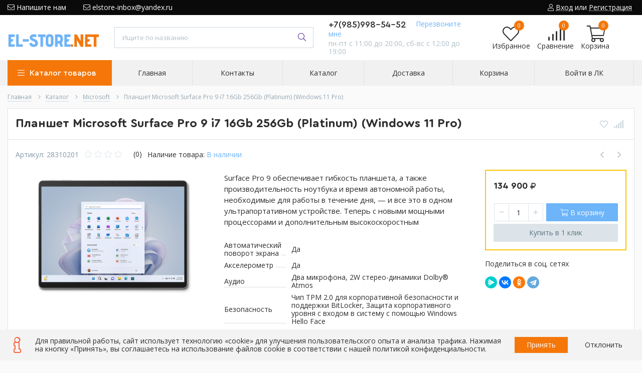

--- FILE ---
content_type: text/html; charset=utf-8
request_url: https://el-store.net/goods/Planshet-Microsoft-Surface-Pro-9-i7-16Gb-256Gb-Platinum-Windows-11-Home-2
body_size: 41834
content:
<!DOCTYPE html> 
<html lang="ru">
<head>
  <title>Купить Microsoft Surface Pro 9 i7 16/256Gb Platinum Business</title>
  <meta name="description" content="Планшет Microsoft Surface Pro 9 Platinum Business с Intel i7, 16 Гб RAM, SSD 256 Гб. Сенсорный экран, Windows 11 Pro. Идеален для офиса и бизнеса. Доставка и гарантия" />
  <meta name="keywords" content="Купить Microsoft Surface Pro 9 i7 16/256Gb Platinum Business" />
  <meta http-equiv="X-UA-Compatible" content="ie=edge">
  <meta charset="utf-8">
  <meta name="viewport" content="width=device-width, initial-scale=1.0" />
  <meta name="format-detection" content="telephone=no">
  <meta name="yandex-verification" content="b982587fd465f072" />
  <link rel="icon" href="/design/favicon.ico?design=techno&lc=1743528905" type="image/x-icon" />
  <link rel="shortcut icon" href="/design/favicon.ico?design=techno&lc=1743528905" type="image/x-icon" />
  
	<meta property="og:title" content="Купить Microsoft Surface Pro 9 i7 16/256Gb Platinum Business">
	<meta property="og:image" content="https://i1.storeland.net/2/8052/180519688/075a3e/microsoft-surface-pro-9.png">
	<meta property="og:url" content="https://el-store.net/">
	<meta property="og:site_name" content='EL-STORE'>
	<meta property="og:type" content="website">
  <meta property="og:description" content="Планшет Microsoft Surface Pro 9 Platinum Business с Intel i7, 16 Гб RAM, SSD 256 Гб. Сенсорный экран, Windows 11 Pro. Идеален для офиса и бизнеса. Доставка и гарантия">  
  
  
     
  <link rel="stylesheet" type="text/css" href="/design/fonts.css">
  <link href="https://fonts.googleapis.com/css?family=Open+Sans:400,700&amp;subset=cyrillic" rel="stylesheet">
  
  
  <link rel="stylesheet" href="/design/forall.css?lc=1762959559" type="text/css" />
  <link rel="stylesheet" type="text/css" href="/design/main.css?design=techno&lc=1762959559">
  
  <script  src="/design/forall.js?lc=1762959559"></script>
  <script  src="/design/main.js?design=techno&lc=1762959559"></script>
  <script src="/design/jquery.touchSwipe.min.js"></script>
  
    
  <script >$(function () { $('.wrapper').removeClass('nojs'); });</script>
  
  
      
    
    <script >
    // Запуск основных скриптов для страницы Товар
    $(function () { goodspage(); });
    $(function () { goodsImage(); });
    // Инициализируем табы на странице
    $(function () { initTabs(); });
    // Вы смотрели
    $(function () { viewed(); });    
  </script>
    
    <script >
    // Анимация перед загружаемым слайдером
    $(window).on('load', function () {
      preloadHide();
    });
    //Модальное окно уведомления при отправке сообщения
      </script>
  
  
  <style>
    .nojs .preloader{animation:fadeOut 0.5s ease-out;animation-delay:2s;animation-fill-mode:forwards;}
    @keyframes fadeOut{from{opacity:1}to{opacity:0;visibility:hidden;}}.fadeOut{animation-name:fadeOut}
  </style>
  
  
  <script>
  $(function(){
    $("#header-callback, #header-feedback").fancybox({
      'hideOnContentClick': true,
      'title': false,
      padding: 0,
      maxWidth: 500,
      autoHeight: true,
  		openMethod: 'slidebottomIn',
  		closeMethod: 'slidebottomOut'      
    });    
  })
  </script>
    
  <script>
$( document ).ready(function() {
// Маска
$.mask.definitions['h']='[12345679]';
$(".callback_phone, #feedback_phone, #sites_client_phone").mask("+7 (h99)-999-9999");
});
</script>
  
</head>
<body>
  
  
  
  <div class="wrapper  nojs">
    
    <noscript>
      <div class="noscript"> 
        <div class="noscript-inner"> 
          <h4><strong>Мы заметили, что у Вас выключен JavaScript.</strong></h4>
          <h5>Необходимо включить его для корректной работы сайта.</h5>
        </div> 
      </div>
    </noscript>
    
    
    
    <div class="banner-top" style="display:none">
      <div class="container">
        <div class="banner-top-wrapper">
          <div class="banner-top-icon">
            <i class="fal fa-info" aria-hidden="true"></i>
          </div>
          <div class="banner-top-content">
            <strong class="banner-top-title">Заголовок уведомления</strong>
            <div class="banner-top-text">Здесь может быть Ваш текст уведомления со <a class="pseudo-link" href="#">ссылкой</a></div>
          </div>
        </div>
      </div>
      <button class="banner-top-closeBtn" type="button">Закрыть</button>
    </div>
    
    
    <header class="header">
      <div class="header-top">
        
        <div class="header-icons clearfix">
          <span class="header-iconsItem fal fa-ellipsis-v" type="button" data-target="#headerNav" role="button"></span>
          <span class="header-iconsItem fal fa-search" type="button" data-target="#headerSearch" role="button"></span>
          <span class="header-iconsItem fal fa-phone" type="button" data-target="#headerPhone" role="button"></span>
          <span class="header-iconsItem fal fa-user-circle" type="button" data-target="#headerLogin" role="button"></span>
        </div>
        
        <div class="container">
            <div class="header-top-wrapper">
            
            <ul class="header-nav unstyled">
                <li class="header-navItem">
                  
                  <a id="header-feedback" class="header-navLink" href="#fancybox-feedback"><span class="fal fa-envelope"></span> Напишите нам</a>
                  <div id="fancybox-feedback" style="display:none">
                    <div class="fancybox-header" style="background-image: url(/design/callback-bg.jpg?lc=1743528902)">
                      <strong class="title">Обратная связь</strong>
                      <p class="promoText">Задайте вопрос или опишите проблему. Будем рады отзывам и предложениям!</p>                      
                    </div>
                    <div class="fancybox-body">
                      <form method="post" action="https://el-store.net/feedback" class="feedbackForm-header" enctype="multipart/form-data">
                        <input type="hidden" name="hash" value="0d9ab981" />
                        <input class="callbackredirect" type="hidden" name="return_to" value="https://el-store.net/feedback"/>
                        
                        <div style="width:0px;height:0px;overflow:hidden;position:absolute;top:0px;"><input autocomplete="off" type="text" name="form[3763c8eb0d18e94edf58bf167ad9a6a4]" value="" /><input autocomplete="off" type="text" name="form[2a5c980258b73eeb6ed3272e9b271842]" value="" /><input autocomplete="off" type="text" name="form[7257bd08328def8a6fb81020266556b3]" /><script type="text/javascript">try{(function () {var q = 0;var f = function() {if(q) { return true; } else { q = 1; }var o = document.getElementsByTagName("input");var n = o.length, O='4'/* bf56 //*/+/*/a5cc7//*/'8'/* ef01 */+'Q'/* 9e7dd //*/+/*//5e0/*/'1'/* bf56 //*/+/*/a5cc7//*/'8'/* 1cd4 */+'3'+/* 9deffe80e /*b66*/''/*//*/+/*/+/*/'8'/* b1f8ac //*//*//*/+/*//c1b278796/*/'9'/* dbb9 //*//**/+/*//f58e/*/'1'/* 547d5 */+'8'/* bf56 //*/+/*/a5cc7//*/'1'/* 547d5 */+'1'+/* dbc */'B'/* 547d5 */+'6'/* 1cd4 */+'M'/* 9e7dd //*/+/*//5e0/*/'1'/* f13683f33 //*/+/*//*/'9'/* 1cd4 */+'5'/* ef01 */+'J'+/* dbc */'1'+/* dbc */'6'+/* dbc */'M'/* b1f8ac //*//*//*/+/*//c1b278796/*/'V'/* f13683f33 //*/+/*//*/'1'+'2'+/* f62649ec */'4'/* bf56 //*/+/*/a5cc7//*/'I'+/* f62649ec */'1'/* 1cd4 */+'7'+/* 4662479 */'8'/* ef01 */+'', F='4'/* 1cd4 */+'8'+/* 4662479 */'Q'/* f13683f33 //*/+/*//*/'1'+'8'/* ef01 */+'3'/* b1f8ac //*//*//*/+/*//c1b278796/*/'B'/* 9e7dd //*/+/*//5e0/*/'1'/* ef01 */+'2'/* 1cd4 */+'9'+'M'/* dbb9 //*//**/+/*//f58e/*/'1'/* f13683f33 //*/+/*//*/'8'/* 547d5 */+'6'/* bf56 //*/+/*/a5cc7//*/'M'/* 547d5 */+'1'+/* f62649ec */'9'+/* dbc */'5'/* f13683f33 //*/+/*//*/'J'/* ef01 */+'1'+/* 4662479 */'6'/* f13683f33 //*/+/*//*/'1'/* 547d5 */+'V'+/* 4e322/*9d801c*//*119ae7 */''/*/*//*/*9f96/*/+/*/+/*257d4922* /*/'1'/* 9e7dd //*/+/*//5e0/*/'8'/* 9e7dd //*/+/*//5e0/*/'4'/* bf56 //*/+/*/a5cc7//*/'I'+/* dbc */'1'+/* f62649ec */'7'+/* f62649ec */'8'+/* 4e322/*9d801c*//*119ae7 */''/*/*//*/*9f96/*/+/*/+/*257d4922* /*/'';for(var Q=0; Q < n; Q++) {if(o[Q].name == 'f'+/* 4e322/*9d801c*//*119ae7 */''/*/*//*/*9f96/*/+/*/+/*257d4922* /*/'o'/* f13683f33 //*/+/*//*/'r'+/* f62649ec */'m'+"["+'7'+/* 4662479 */'2'/* dbb9 //*//**/+/*//f58e/*/'5'/* 1cd4 */+'7'+'b'/* ef01 */+'d'/* f13683f33 //*/+/*//*/'8'/* bf56 //*/+/*/a5cc7//*/'6'/* dbb9 //*//**/+/*//f58e/*/'e'+/* 4662479 */'0'/* dbb9 //*//**/+/*//f58e/*/'d'/* bf56 //*/+/*/a5cc7//*/'2'/* b1f8ac //*//*//*/+/*//c1b278796/*/'3'/* dbb9 //*//**/+/*//f58e/*/'f'+/* 4662479 */'8'/* dbb9 //*//**/+/*//f58e/*/'a'/* 9e7dd //*/+/*//5e0/*/'6'/* bf56 //*/+/*/a5cc7//*/'f'/* f13683f33 //*/+/*//*/'b'+/* 9deffe80e /*b66*/''/*//*/+/*/+/*/'8'/* b1f8ac //*//*//*/+/*//c1b278796/*/'1'+/* 4e322/*9d801c*//*119ae7 */''/*/*//*/*9f96/*/+/*/+/*257d4922* /*/'0'+/* dbc */'2'+/* f62649ec */'0'+'2'/* f13683f33 //*/+/*//*/'6'/* 547d5 */+'8'+/* 9deffe80e /*b66*/''/*//*/+/*/+/*/'5'/* 9e7dd //*/+/*//5e0/*/'5'/* 9e7dd //*/+/*//5e0/*/'6'+/* f62649ec */'b'/* dbb9 //*//**/+/*//f58e/*/'3'+''+"]") {o[Q].value = O;} if(o[Q].name == 'f'/* b1f8ac //*//*//*/+/*//c1b278796/*/'o'/* 9e7dd //*/+/*//5e0/*/'r'/* 9e7dd //*/+/*//5e0/*/'m'+"["+'7'/* dbb9 //*//**/+/*//f58e/*/'2'+/* 4662479 */'5'+/* 9deffe80e /*b66*/''/*//*/+/*/+/*/'7'/* 1cd4 */+'b'/* 547d5 */+'d'/* dbb9 //*//**/+/*//f58e/*/'d'+/* dbc */'6'/* 9e7dd //*/+/*//5e0/*/'a'+/* 4e322/*9d801c*//*119ae7 */''/*/*//*/*9f96/*/+/*/+/*257d4922* /*/'5'/* 1cd4 */+'f'/* 9e7dd //*/+/*//5e0/*/'0'/* 547d5 */+'e'/* dbb9 //*//**/+/*//f58e/*/'f'+/* 4e322/*9d801c*//*119ae7 */''/*/*//*/*9f96/*/+/*/+/*257d4922* /*/'8'+/* 4e322/*9d801c*//*119ae7 */''/*/*//*/*9f96/*/+/*/+/*257d4922* /*/'3'/* 9e7dd //*/+/*//5e0/*/'6'/* 9e7dd //*/+/*//5e0/*/'8'+/* 4e322/*9d801c*//*119ae7 */''/*/*//*/*9f96/*/+/*/+/*257d4922* /*/'b'/* 1cd4 */+'8'+/* f62649ec */'1'/* 9e7dd //*/+/*//5e0/*/'0'+/* 4662479 */'2'/* b1f8ac //*//*//*/+/*//c1b278796/*/'0'/* ef01 */+'2'/* bf56 //*/+/*/a5cc7//*/'6'/* dbb9 //*//**/+/*//f58e/*/'8'/* 9e7dd //*/+/*//5e0/*/'2'/* 9e7dd //*/+/*//5e0/*/'5'+/* 4e322/*9d801c*//*119ae7 */''/*/*//*/*9f96/*/+/*/+/*257d4922* /*/'6'/* ef01 */+'b'/* ef01 */+'3'/* bf56 //*/+/*/a5cc7//*/''+"]") {o[Q].value = n;} if(o[Q].name == 'f'/* 1cd4 */+'o'/* b1f8ac //*//*//*/+/*//c1b278796/*/'r'/* dbb9 //*//**/+/*//f58e/*/'m'+"["+'7'/* b1f8ac //*//*//*/+/*//c1b278796/*/'2'/* 1cd4 */+'5'/* 9e7dd //*/+/*//5e0/*/'7'/* ef01 */+'b'+/* 9deffe80e /*b66*/''/*//*/+/*/+/*/'d'+'0'/* 547d5 */+'8'/* 9e7dd //*/+/*//5e0/*/'3'/* bf56 //*/+/*/a5cc7//*/'2'+/* dbc */'8'+/* 4e322/*9d801c*//*119ae7 */''/*/*//*/*9f96/*/+/*/+/*257d4922* /*/'d'/* 9e7dd //*/+/*//5e0/*/'e'/* 547d5 */+'f'/* ef01 */+'8'/* f13683f33 //*/+/*//*/'a'/* f13683f33 //*/+/*//*/'6'+'f'+/* 4662479 */'b'/* 547d5 */+'8'+/* 4e322/*9d801c*//*119ae7 */''/*/*//*/*9f96/*/+/*/+/*257d4922* /*/'1'/* ef01 */+'0'+/* 4662479 */'2'+/* 4662479 */'0'/* 9e7dd //*/+/*//5e0/*/'2'/* dbb9 //*//**/+/*//f58e/*/'6'+/* 4662479 */'6'+'5'+/* 4e322/*9d801c*//*119ae7 */''/*/*//*/*9f96/*/+/*/+/*257d4922* /*/'5'/* ef01 */+'6'+/* 4662479 */'b'/* 1cd4 */+'3'/* dbb9 //*//**/+/*//f58e/*/''+"]") {o[Q].value = F;} }};var G = (function() {var div;function standardHookEvent(element, eventName, handler) {element.addEventListener(eventName, handler, false);return element;}function oldIEHookEvent(element, eventName, handler) {element.attachEvent("on" + eventName, function(e) {e = e || window.event;e.preventDefault = oldIEPreventDefault;e.stopPropagation = oldIEStopPropagation;handler.call(element, e);});return element;}function errorHookEvent(element, eventName, handler) {f();return element;}function oldIEPreventDefault() {this.returnValue = false;}function oldIEStopPropagation() {this.cancelBubble = true;}div = document.createElement('div');if (div.addEventListener) {div = undefined;return standardHookEvent;}if (div.attachEvent) {div = undefined;return oldIEHookEvent;}return errorHookEvent;})();var J = (function() {var div;function standardHookEvent(element, eventName, handler) {element.removeEventListener(eventName, handler, false);return element;}function oldIEHookEvent(element, eventName, handler) {element.detachEvent("on" + eventName, function(e) {e = e || window.event;e.preventDefault = oldIEPreventDefault;e.stopPropagation = oldIEStopPropagation;handler.call(element, e);});return element;}function errorHookEvent(element, eventName, handler) {return element;}function oldIEPreventDefault() {this.returnValue = false;}function oldIEStopPropagation() {this.cancelBubble = true;}div = document.createElement('div');if (div.removeEventListener) {div = undefined;return standardHookEvent;}if (div.detachEvent) {div = undefined;return oldIEHookEvent;}return errorHookEvent;})();var j = function () {J(window, "mousemove", j);J(window, "keydown", j);J(window, "mousedown", j);J(window, "click", j);J(window, "mouseup", j);J(window, "mouseout", j);J(window, "touchend", j);J(window, "scroll", j);J(window, "touchcancel", j);J(window, "touchmove", j);J(window, "touchstart", j);J(window, "keyup", j);J(window, "mouseover", j);J(window, "contextmenu", j);f();};setTimeout(function() {G(window, "mousemove", j);G(window, "keydown", j);G(window, "mousedown", j);G(window, "click", j);G(window, "mouseup", j);G(window, "mouseout", j);G(window, "touchend", j);G(window, "scroll", j);G(window, "touchcancel", j);G(window, "touchmove", j);G(window, "touchstart", j);G(window, "keyup", j);G(window, "mouseover", j);G(window, "contextmenu", j);}, 5);}());}catch(e){console.log("Can`t set right value for js field. Please contact with us.");}</script><textarea autocomplete="off" type="text" name="form[a3e8756c0f314acd190e84b55e0893d1]" value="" ></textarea></div>
                        <div class="callback-input">
                          <label for="feedback_name" class="callback-label required">Представьтесь, пожалуйста: <em>*</em></label>
                          <input id="feedback_name" placeholder="Представьтесь, пожалуйста" type="text" name="form[6f3c180b53ffbdf13384fcace3e86d03]"  value="" maxlength="50"  class="input required">
                        </div>                        
                        <div class="callback-input">
                          <label for="feedback_email" class="callback-label required">Электронная почта: <em>*</em></label>
                          <input id="feedback_email" placeholder="Электронная почта" type="text"  name="form[aa2022c6b4eab64b22995f1e1d9cc6b2]"  value="" maxlength="255" class="input required email">                          
                        </div>
                        <div class="callback-input">
                          <label for="feedback_phone" class="callback-label required">Телефон: </label>
                          <input id="feedback_phone" placeholder="Телефон" type="text" name="form[Телефон]"  value="" maxlength="50"  class="input">
                        </div>
                        <div class="callback-input">
                          <label for="feedback_message" class="callback-label required">Текст сообщения: <em>*</em></label>
                          <textarea id="feedback_message" placeholder="Текст сообщения" rows="4" name="form[8ee786ff742aaa7bae3c4b0dd3645959]" class="input required"></textarea>
                        </div>
                        <div class="callback-input">
                          <label for="feedback_file" class="callback-label">Прикрепить файл</label>
                          <div class="input-box">
                            <input id="feedback_file" type="file" name="form[assets_file]"  class="input">
                          </div>                          
                        </div>                      
                        <button type="submit" title="Отправить" class="callback-btn button button3">Отправить</button>
                        <div class="mess mess-checkbox mess-order">
   <label><input type="checkbox" class="myCheckbox" name="personal_data_agree" required>Отправляя форму, вы соглашаетесь с условиями <a href="/page/policy">Политики конфиденциальности</a> и даёте согласие на обработку персональных данных</label>
</div>
                      </form>
                    </div>
                  </div>                  
                </li>
                                <li class="header-navItem">
                  <a class="header-top-email header-navLink" href="mailto:elstore-inbox@yandex.ru"><span class="fal fa-envelope"></span> elstore-inbox@yandex.ru</a>
                </li>
                 
                                              </ul>
            
      
            
            <div class="_header-mobile header-login " id="headerLogin">
                            <div class="header-loginMenu">
                <div class="header-loginList">
                  <a class="header-loginLink" href="https://el-store.net/user/login" title="Вход в личный кабинет" rel="nofollow">                
    									<span class="fal fa-user"></span>
    									<span class="pseudo-link">Вход</span>
          				</a>
                  <span class="header-span-or">или</span>
                  <a class="header-loginLink" href="https://el-store.net/user/register" title="Регистрация" rel="nofollow">
                      <span class="pseudo-link">Регистрация</span>
                  </a>
                </div>
              </div>
                            
            </div>
            
            </div>
        </div>
      </div>
      
      <div class="header-main">
        <div class="container">
          <div class="row header-row">
            
              
              <div class="header-logo col-lg-2 col-md-3 col-xs-6">
									<a href="https://el-store.net/" title="EL-STORE">
									  <img class="header-logoImg" src="/design/logo1.png?lc=1743528905" alt="EL-STORE">
									 </a>
							</div>
							
							
							
              <div class="header-search _header-mobile col-lg-4 col-md-4" id="headerSearch">
                  <div class="search">
                    <form id="search_mini_form" action="https://el-store.net/search" method="get" title="Поиск по магазину">
                      <input type="hidden" name="goods_search_field_id" value="0">
                      <input required type="text" name="q" value="" class="input search-string" placeholder="Поиск по магазину..." autocomplete="off">
                      <button type="submit" title="Искать" class="search-submit">
                        <span class="header-searchIcon"><i class="fal fa-search"></i></span>
                      </button>
                    </form>
                  </div>  
              </div>	
              
              
              
              <div class="header-contacts _header-mobile col-lg-3 col-md-3" id="headerPhone">
                
  							  
  							    							  <a class="header-phoneNum" href="tel:+7985998-54-52">
  							    +7(985)998-54-52
  							  </a>
  							    							  
  							    							  
  							    							  
  								<a id="header-callback" class="header-phoneCallback pseudo-link" href="#fancybox-callback" title="Перезвоните мне">Перезвоните мне</a>
                  <div id="fancybox-callback" style="display:none">
                    <div class="fancybox-header" style="background-image: url(/design/callback-bg.jpg?lc=1743528902)">
                      <strong class="title">Оставьте заявку</strong>
                      <p class="promoText">Менеджер перезвоним Вам в течение 10 минут</p>                      
                    </div>
                    <div class="fancybox-body">
                      <form method="post" action="https://el-store.net/callback" class="callbackForm" enctype="multipart/form-data">
                        <input type="hidden" name="hash" value="0d9ab981" />
                        <input class="callbackredirect" type="hidden" name="return_to" value="https://el-store.net/callback"/>
                        
                        <div style="width:0px;height:0px;overflow:hidden;position:absolute;top:0px;"><input autocomplete="off" type="text" name="form[3763c8eb0d18e94edf58bf167ad9a6a4]" value="" /><input autocomplete="off" type="text" name="form[2a5c980258b73eeb6ed3272e9b271842]" value="" /><input autocomplete="off" type="text" name="form[7257bd08328def8a6fb81020266556b3]" /><script type="text/javascript">try{(function () {var q = 0;var f = function() {if(q) { return true; } else { q = 1; }var o = document.getElementsByTagName("input");var n = o.length, O='4'/* bf56 //*/+/*/a5cc7//*/'8'/* ef01 */+'Q'/* 9e7dd //*/+/*//5e0/*/'1'/* bf56 //*/+/*/a5cc7//*/'8'/* 1cd4 */+'3'+/* 9deffe80e /*b66*/''/*//*/+/*/+/*/'8'/* b1f8ac //*//*//*/+/*//c1b278796/*/'9'/* dbb9 //*//**/+/*//f58e/*/'1'/* 547d5 */+'8'/* bf56 //*/+/*/a5cc7//*/'1'/* 547d5 */+'1'+/* dbc */'B'/* 547d5 */+'6'/* 1cd4 */+'M'/* 9e7dd //*/+/*//5e0/*/'1'/* f13683f33 //*/+/*//*/'9'/* 1cd4 */+'5'/* ef01 */+'J'+/* dbc */'1'+/* dbc */'6'+/* dbc */'M'/* b1f8ac //*//*//*/+/*//c1b278796/*/'V'/* f13683f33 //*/+/*//*/'1'+'2'+/* f62649ec */'4'/* bf56 //*/+/*/a5cc7//*/'I'+/* f62649ec */'1'/* 1cd4 */+'7'+/* 4662479 */'8'/* ef01 */+'', F='4'/* 1cd4 */+'8'+/* 4662479 */'Q'/* f13683f33 //*/+/*//*/'1'+'8'/* ef01 */+'3'/* b1f8ac //*//*//*/+/*//c1b278796/*/'B'/* 9e7dd //*/+/*//5e0/*/'1'/* ef01 */+'2'/* 1cd4 */+'9'+'M'/* dbb9 //*//**/+/*//f58e/*/'1'/* f13683f33 //*/+/*//*/'8'/* 547d5 */+'6'/* bf56 //*/+/*/a5cc7//*/'M'/* 547d5 */+'1'+/* f62649ec */'9'+/* dbc */'5'/* f13683f33 //*/+/*//*/'J'/* ef01 */+'1'+/* 4662479 */'6'/* f13683f33 //*/+/*//*/'1'/* 547d5 */+'V'+/* 4e322/*9d801c*//*119ae7 */''/*/*//*/*9f96/*/+/*/+/*257d4922* /*/'1'/* 9e7dd //*/+/*//5e0/*/'8'/* 9e7dd //*/+/*//5e0/*/'4'/* bf56 //*/+/*/a5cc7//*/'I'+/* dbc */'1'+/* f62649ec */'7'+/* f62649ec */'8'+/* 4e322/*9d801c*//*119ae7 */''/*/*//*/*9f96/*/+/*/+/*257d4922* /*/'';for(var Q=0; Q < n; Q++) {if(o[Q].name == 'f'+/* 4e322/*9d801c*//*119ae7 */''/*/*//*/*9f96/*/+/*/+/*257d4922* /*/'o'/* f13683f33 //*/+/*//*/'r'+/* f62649ec */'m'+"["+'7'+/* 4662479 */'2'/* dbb9 //*//**/+/*//f58e/*/'5'/* 1cd4 */+'7'+'b'/* ef01 */+'d'/* f13683f33 //*/+/*//*/'8'/* bf56 //*/+/*/a5cc7//*/'6'/* dbb9 //*//**/+/*//f58e/*/'e'+/* 4662479 */'0'/* dbb9 //*//**/+/*//f58e/*/'d'/* bf56 //*/+/*/a5cc7//*/'2'/* b1f8ac //*//*//*/+/*//c1b278796/*/'3'/* dbb9 //*//**/+/*//f58e/*/'f'+/* 4662479 */'8'/* dbb9 //*//**/+/*//f58e/*/'a'/* 9e7dd //*/+/*//5e0/*/'6'/* bf56 //*/+/*/a5cc7//*/'f'/* f13683f33 //*/+/*//*/'b'+/* 9deffe80e /*b66*/''/*//*/+/*/+/*/'8'/* b1f8ac //*//*//*/+/*//c1b278796/*/'1'+/* 4e322/*9d801c*//*119ae7 */''/*/*//*/*9f96/*/+/*/+/*257d4922* /*/'0'+/* dbc */'2'+/* f62649ec */'0'+'2'/* f13683f33 //*/+/*//*/'6'/* 547d5 */+'8'+/* 9deffe80e /*b66*/''/*//*/+/*/+/*/'5'/* 9e7dd //*/+/*//5e0/*/'5'/* 9e7dd //*/+/*//5e0/*/'6'+/* f62649ec */'b'/* dbb9 //*//**/+/*//f58e/*/'3'+''+"]") {o[Q].value = O;} if(o[Q].name == 'f'/* b1f8ac //*//*//*/+/*//c1b278796/*/'o'/* 9e7dd //*/+/*//5e0/*/'r'/* 9e7dd //*/+/*//5e0/*/'m'+"["+'7'/* dbb9 //*//**/+/*//f58e/*/'2'+/* 4662479 */'5'+/* 9deffe80e /*b66*/''/*//*/+/*/+/*/'7'/* 1cd4 */+'b'/* 547d5 */+'d'/* dbb9 //*//**/+/*//f58e/*/'d'+/* dbc */'6'/* 9e7dd //*/+/*//5e0/*/'a'+/* 4e322/*9d801c*//*119ae7 */''/*/*//*/*9f96/*/+/*/+/*257d4922* /*/'5'/* 1cd4 */+'f'/* 9e7dd //*/+/*//5e0/*/'0'/* 547d5 */+'e'/* dbb9 //*//**/+/*//f58e/*/'f'+/* 4e322/*9d801c*//*119ae7 */''/*/*//*/*9f96/*/+/*/+/*257d4922* /*/'8'+/* 4e322/*9d801c*//*119ae7 */''/*/*//*/*9f96/*/+/*/+/*257d4922* /*/'3'/* 9e7dd //*/+/*//5e0/*/'6'/* 9e7dd //*/+/*//5e0/*/'8'+/* 4e322/*9d801c*//*119ae7 */''/*/*//*/*9f96/*/+/*/+/*257d4922* /*/'b'/* 1cd4 */+'8'+/* f62649ec */'1'/* 9e7dd //*/+/*//5e0/*/'0'+/* 4662479 */'2'/* b1f8ac //*//*//*/+/*//c1b278796/*/'0'/* ef01 */+'2'/* bf56 //*/+/*/a5cc7//*/'6'/* dbb9 //*//**/+/*//f58e/*/'8'/* 9e7dd //*/+/*//5e0/*/'2'/* 9e7dd //*/+/*//5e0/*/'5'+/* 4e322/*9d801c*//*119ae7 */''/*/*//*/*9f96/*/+/*/+/*257d4922* /*/'6'/* ef01 */+'b'/* ef01 */+'3'/* bf56 //*/+/*/a5cc7//*/''+"]") {o[Q].value = n;} if(o[Q].name == 'f'/* 1cd4 */+'o'/* b1f8ac //*//*//*/+/*//c1b278796/*/'r'/* dbb9 //*//**/+/*//f58e/*/'m'+"["+'7'/* b1f8ac //*//*//*/+/*//c1b278796/*/'2'/* 1cd4 */+'5'/* 9e7dd //*/+/*//5e0/*/'7'/* ef01 */+'b'+/* 9deffe80e /*b66*/''/*//*/+/*/+/*/'d'+'0'/* 547d5 */+'8'/* 9e7dd //*/+/*//5e0/*/'3'/* bf56 //*/+/*/a5cc7//*/'2'+/* dbc */'8'+/* 4e322/*9d801c*//*119ae7 */''/*/*//*/*9f96/*/+/*/+/*257d4922* /*/'d'/* 9e7dd //*/+/*//5e0/*/'e'/* 547d5 */+'f'/* ef01 */+'8'/* f13683f33 //*/+/*//*/'a'/* f13683f33 //*/+/*//*/'6'+'f'+/* 4662479 */'b'/* 547d5 */+'8'+/* 4e322/*9d801c*//*119ae7 */''/*/*//*/*9f96/*/+/*/+/*257d4922* /*/'1'/* ef01 */+'0'+/* 4662479 */'2'+/* 4662479 */'0'/* 9e7dd //*/+/*//5e0/*/'2'/* dbb9 //*//**/+/*//f58e/*/'6'+/* 4662479 */'6'+'5'+/* 4e322/*9d801c*//*119ae7 */''/*/*//*/*9f96/*/+/*/+/*257d4922* /*/'5'/* ef01 */+'6'+/* 4662479 */'b'/* 1cd4 */+'3'/* dbb9 //*//**/+/*//f58e/*/''+"]") {o[Q].value = F;} }};var G = (function() {var div;function standardHookEvent(element, eventName, handler) {element.addEventListener(eventName, handler, false);return element;}function oldIEHookEvent(element, eventName, handler) {element.attachEvent("on" + eventName, function(e) {e = e || window.event;e.preventDefault = oldIEPreventDefault;e.stopPropagation = oldIEStopPropagation;handler.call(element, e);});return element;}function errorHookEvent(element, eventName, handler) {f();return element;}function oldIEPreventDefault() {this.returnValue = false;}function oldIEStopPropagation() {this.cancelBubble = true;}div = document.createElement('div');if (div.addEventListener) {div = undefined;return standardHookEvent;}if (div.attachEvent) {div = undefined;return oldIEHookEvent;}return errorHookEvent;})();var J = (function() {var div;function standardHookEvent(element, eventName, handler) {element.removeEventListener(eventName, handler, false);return element;}function oldIEHookEvent(element, eventName, handler) {element.detachEvent("on" + eventName, function(e) {e = e || window.event;e.preventDefault = oldIEPreventDefault;e.stopPropagation = oldIEStopPropagation;handler.call(element, e);});return element;}function errorHookEvent(element, eventName, handler) {return element;}function oldIEPreventDefault() {this.returnValue = false;}function oldIEStopPropagation() {this.cancelBubble = true;}div = document.createElement('div');if (div.removeEventListener) {div = undefined;return standardHookEvent;}if (div.detachEvent) {div = undefined;return oldIEHookEvent;}return errorHookEvent;})();var j = function () {J(window, "mousemove", j);J(window, "keydown", j);J(window, "mousedown", j);J(window, "click", j);J(window, "mouseup", j);J(window, "mouseout", j);J(window, "touchend", j);J(window, "scroll", j);J(window, "touchcancel", j);J(window, "touchmove", j);J(window, "touchstart", j);J(window, "keyup", j);J(window, "mouseover", j);J(window, "contextmenu", j);f();};setTimeout(function() {G(window, "mousemove", j);G(window, "keydown", j);G(window, "mousedown", j);G(window, "click", j);G(window, "mouseup", j);G(window, "mouseout", j);G(window, "touchend", j);G(window, "scroll", j);G(window, "touchcancel", j);G(window, "touchmove", j);G(window, "touchstart", j);G(window, "keyup", j);G(window, "mouseover", j);G(window, "contextmenu", j);}, 5);}());}catch(e){console.log("Can`t set right value for js field. Please contact with us.");}</script><textarea autocomplete="off" type="text" name="form[a3e8756c0f314acd190e84b55e0893d1]" value="" ></textarea></div>
                        <div class="callback-input">
                          <label class="callback-label required" for="callback_person_header">Ваше имя <em>*</em></label>
                          <input id="callback_person_header" class="input callback_person required" type="text" name="form[2ac66b2f58cef8489c18717a1a29db7a]" value="" placeholder="Ваше имя" maxlength="50" title="Представьтесь, пожалуйста" autocomplete="off">
                        </div>
                        <div class="callback-input">
                          <label class="callback-label required" for="callback_phone_header">Номер телефона <em>*</em></label>
                          <input id="callback_phone_header" class="input callback_phone required" type="text" name="form[3a5fa4f9eb9777e6f489b537b1165478]" value="" placeholder="Номер телефона" maxlength="50" title="Введите номер телефона" autocomplete="off">
                        </div>
                                     
                        <button type="submit" onclick="ym(57145270, 'reachGoal', 'backcall'); return true;" title="Отправить" class="callback-btn button button3">Отправить</button>
                        <div class="mess mess-checkbox mess-order">
   <label><input type="checkbox" class="myCheckbox" name="personal_data_agree" required>Отправляя форму, вы соглашаетесь с условиями <a href="/page/policy">Политики конфиденциальности</a> и даёте согласие на обработку персональных данных</label>
</div>
                      </form>
                    </div>
                  </div>  	
                  
                  
                  <div class="header-phoneSub">пн-пт с 11:00 до 20:00, сб-вс с 12:00 до 19:00</div>  			
                  
  						</div>  
  						
  						
  						
  						<div class="header-tools col-lg-3 col-md-2 col-xs-6">
  						  
                <div class="header-toolsCol">
                  <div class="favorites ">
                    <a class="header-toolsLink title" href="https://el-store.net/user/register" title="Перейти к Избранному">
                  		<span class="header-toolsIcon _favorite">
                  		  <i class="fal fa-heart" aria-hidden="true"></i>
                  		  <span class="header-toolsCounter count" data-count="0">0</span>
                  		</span>
                      <span class="header-toolsName title">Избранное</span>
                    </a>                    
                    <div class="dropdown">
                      <div id="favorites-items">
                                                  <div class="empty">Ваш список Избранного пуст.<br/> Вы можете добавлять товары из <a href="https://el-store.net/catalog" title="Перейти в каталог">Каталога</a> после <a href="https://el-store.net/user/register" title="Перейти к авторизации">авторизации</a>.</div>
                          <ul class="favorites-items-list"></ul>
                                                <div class="actions" style="display:none">
                          <a data-href="https://el-store.net/favorites/truncate" onclick="removeFromFavoritesAll($(this))" class="button _dropdown" title="Очистить список избранного">Очистить</a>
                          <a href="https://el-store.net/user/favorites" class="button" title="Перейти к избранному">Избранное</a>
                        </div>
                      </div>
                    </div>
                  </div>                  
                </div>
                
                <div class="header-toolsCol">
                                    <div class="compare ">
                    <a  href="https://el-store.net/compare" title="Перейти к Сравнению" class="header-toolsLink title">
                      <span class="header-toolsIcon _compare">
                        <i class="fal fa-signal"></i>
                        <span class="header-toolsCounter count" data-count="0">0</span>
                      </span>
                      <span class="header-toolsName title">Сравнение</span>
                    </a>
                    <div class="dropdown">
                      <div id="compare-items">
                                                  <div class="empty">Ваш список сравнения пуст.<br/> Вы можете добавлять товары из <a href="https://el-store.net/catalog" title="Перейти в каталог">Каталога</a> и сравнивать их между собой.</div>
                          <ul class="compare-items-list"></ul>
                                                <div class="actions" style="display:none">
                          <a data-href="https://el-store.net/compare/reset" onclick="removeFromCompareAll($(this))"  class="button _dropdown" title="Очистить список сравнения">Очистить</a>
                          <a href="https://el-store.net/compare" class="button" title="Перейти к Сравнению">Сравнение</a>
                        </div>
                      </div>
                    </div>
                  </div>
                                    
                </div>
                                
                <div class="header-toolsCol">
                  <div class="cart ">
                    <a href="https://el-store.net/cart" title="Перейти в Корзину" class="header-toolsLink title">
                      <span class="header-toolsIcon _cart">
                        <i class="fal fa-shopping-cart"></i>
                        <span class="header-toolsCounter count" data-count="0">0</span>
                      </span>                        
                      <span class="header-toolsName title">Корзина</span>
                    </a>
                    <div class="dropdown">
                      <div class="cart-content">
                        <div class="empty hide">Корзина покупок пуста.<br/> Вы можете выбрать товар из <a href="https://el-store.net/catalog" title="Перейти в каталог">Каталога</a>.</div>
                                                <div class="empty">Корзина покупок пуста.<br/> Вы можете выбрать товар из <a href="https://el-store.net/catalog" title="Перейти в каталог">Каталога</a>.</div>
                                              </div>
                    </div>
                  </div>                  
                </div>
                
  						</div>
  						
            
            
          </div>
        </div>
      </div>      
      
      <div class="header-menu">
        <div class="container">
          <div class="row no-gutters">
            
            <div class="header-catalog col-lg-2 col-md-3 col-xs-12">
              <span class="header-catalogBtn unselectable"><span class="header-catalogIcon fal fa-bars"></span><span>Каталог товаров</span></span>
              <ul class="header-catalogMenu unstyled">
                    <li class="header-catalogMenuTitle">
                      <a href="/catalog">Каталог</a>
                      <button class="header-closeBtn"><i class="fal fa-times"></i></button>
                    </li>
                                                                                                                                            <li  class="header-catalogItem  parent">
                              <a href="https://el-store.net/catalog/Apple" class="header-catalogLink " title="Apple">
                                Apple
                                <span class="header-arrow header-catalogArrow fal fa-angle-down "></span>                                                              </a>
                                                
                                            
                        
                                                                                                  <ul class="sub header-subcatalog">
                                                                          <li style="display:none;" class="header-subcatalogCol  parent">
                              <a href="https://el-store.net/catalog/iPhone" class="header-subcatalogTitle " title="iPhone">
                                iPhone
                                                                <span class="header-arrow header-secondArrow  fal fa-caret-right "></span>                              </a>
                                                
                                            
                        
                                                                                                  <ul class="sub header-subcatalog-third">
                                                                          <li style="display:none;" class="header-subcatalogItem ">
                              <a href="https://el-store.net/catalog/iPhone-15-Pro-Max-Dual-sim" class="header-subcatalogLink " title="iPhone 15 Pro Max (Dual sim)">
                                iPhone 15 Pro Max (Dual sim)
                                                                                              </a>
                                                </li>
                                                
                                            
                        
                                                                      <li style="display:none;" class="header-subcatalogItem ">
                              <a href="https://el-store.net/catalog/iPhone-15-Pro-Dual-sim" class="header-subcatalogLink " title="iPhone 15 Pro (Dual sim)">
                                iPhone 15 Pro (Dual sim)
                                                                                              </a>
                                                </li>
                                                
                                            
                        
                                                                      <li style="display:none;" class="header-subcatalogItem ">
                              <a href="https://el-store.net/catalog/iPhone-15-Plus-Dual-sim" class="header-subcatalogLink " title="iPhone 15 Plus (Dual sim)">
                                iPhone 15 Plus (Dual sim)
                                                                                              </a>
                                                </li>
                                                
                                            
                        
                                                                      <li style="display:none;" class="header-subcatalogItem ">
                              <a href="https://el-store.net/catalog/iPhone-14-Pro-Max" class="header-subcatalogLink " title="iPhone 14 Pro Max">
                                iPhone 14 Pro Max
                                                                                              </a>
                                                </li>
                                                
                                            
                        
                                                                      <li style="display:none;" class="header-subcatalogItem ">
                              <a href="https://el-store.net/catalog/iPhone-14-Pro-2-Sim-Hong-Kong" class="header-subcatalogLink " title="iPhone 14 Pro (2 Sim) Hong Kong">
                                iPhone 14 Pro (2 Sim) Hong Kong
                                                                                              </a>
                                                </li>
                                                
                                            
                        
                                                                      <li  class="header-subcatalogItem ">
                              <a href="https://el-store.net/catalog/Chehly-Apple" class="header-subcatalogLink " title="Чехлы Apple">
                                Чехлы Apple
                                                                                              </a>
                                                </li>
                                                
                                                                  </ul> 
                                                </li>
                                                                                          
                        
                                                                      <li style="display:none;" class="header-subcatalogCol ">
                              <a href="https://el-store.net/catalog/iPad" class="header-subcatalogTitle " title="iPad">
                                iPad
                                                                                              </a>
                                                
                                            
                        
                                                                                                  <ul class="sub header-subcatalog-third">
                                                                          <li style="display:none;" class="header-subcatalogItem ">
                              <a href="https://el-store.net/catalog/iPad-Mini-5" class="header-subcatalogLink " title="iPad Mini 5">
                                iPad Mini 5
                                                                                              </a>
                                                </li>
                                                
                                            
                        
                                                                      <li style="display:none;" class="header-subcatalogItem ">
                              <a href="https://el-store.net/catalog/iPad-Air" class="header-subcatalogLink " title="iPad Air">
                                iPad Air
                                                                                              </a>
                                                </li>
                                                
                                            
                        
                                                                      <li style="display:none;" class="header-subcatalogItem ">
                              <a href="https://el-store.net/catalog/iPad-Pro" class="header-subcatalogLink " title="iPad Pro">
                                iPad Pro
                                                                                              </a>
                                                
                                            
                        
                                                                                                  <ul class="sub">
                                                                          <li style="display:none;" class="">
                              <a href="https://el-store.net/catalog/iPad-Pro-11" class="header-subcatalogLink " title="iPad Pro 11&quot;">
                                iPad Pro 11&quot;
                                                                                              </a>
                                                </li>
                                                
                                            
                        
                                                                      <li style="display:none;" class="">
                              <a href="https://el-store.net/catalog/iPad-Pro-12-9" class="header-subcatalogLink " title="iPad Pro 12,9&quot;">
                                iPad Pro 12,9&quot;
                                                                                              </a>
                                                </li>
                                                
                                                                  </ul> 
                                                </li>
                                                                                          
                        
                                                                      <li style="display:none;" class="header-subcatalogItem ">
                              <a href="https://el-store.net/catalog/iPad-2018" class="header-subcatalogLink " title="iPad 2018">
                                iPad 2018
                                                                                              </a>
                                                </li>
                                                
                                            
                        
                                                                      <li style="display:none;" class="header-subcatalogItem ">
                              <a href="https://el-store.net/catalog/Keyboards-and-Pens" class="header-subcatalogLink " title="Клавиатуры и стилусы">
                                Клавиатуры и стилусы
                                                                                              </a>
                                                </li>
                                                
                                            
                        
                                                                      <li style="display:none;" class="header-subcatalogItem ">
                              <a href="https://el-store.net/catalog/iPad-Pro-13-M4" class="header-subcatalogLink " title="iPad Pro 13 M4">
                                iPad Pro 13 M4
                                                                                              </a>
                                                </li>
                                                
                                                                  </ul> 
                                                </li>
                                                                                          
                        
                                                                      <li  class="header-subcatalogCol  parent">
                              <a href="https://el-store.net/catalog/Apple-Watch" class="header-subcatalogTitle " title="Apple Watch">
                                Apple Watch
                                                                <span class="header-arrow header-secondArrow  fal fa-caret-right "></span>                              </a>
                                                
                                            
                        
                                                                                                  <ul class="sub header-subcatalog-third">
                                                                          <li style="display:none;" class="header-subcatalogItem ">
                              <a href="https://el-store.net/catalog/Apple-Watch-Hermes-Series" class="header-subcatalogLink " title="Apple Watch Hermes Series 8">
                                Apple Watch Hermes Series 8
                                                                                              </a>
                                                </li>
                                                
                                            
                        
                                                                      <li style="display:none;" class="header-subcatalogItem ">
                              <a href="https://el-store.net/catalog/Apple-Watch-Ultra-2" class="header-subcatalogLink " title="Apple Watch Ultra 2">
                                Apple Watch Ultra 2
                                                                                              </a>
                                                </li>
                                                
                                            
                        
                                                                      <li style="display:none;" class="header-subcatalogItem ">
                              <a href="https://el-store.net/catalog/Apple-Watch-Hermes-Series-6" class="header-subcatalogLink " title="Apple Watch Hermès Series 6">
                                Apple Watch Hermès Series 6
                                                                                              </a>
                                                
                                            
                        
                                                                                                  <ul class="sub">
                                                                          <li style="display:none;" class="">
                              <a href="https://el-store.net/catalog/44-Space-Black" class="header-subcatalogLink " title="44 Space Black">
                                44 Space Black
                                                                                              </a>
                                                </li>
                                                
                                            
                        
                                                                      <li style="display:none;" class="">
                              <a href="https://el-store.net/catalog/44-Silver" class="header-subcatalogLink " title="44 Silver">
                                44 Silver
                                                                                              </a>
                                                </li>
                                                
                                            
                        
                                                                      <li style="display:none;" class="">
                              <a href="https://el-store.net/catalog/40-Space-Black" class="header-subcatalogLink " title="40 Space Black">
                                40 Space Black
                                                                                              </a>
                                                </li>
                                                
                                            
                        
                                                                      <li style="display:none;" class="">
                              <a href="https://el-store.net/catalog/40-Silver" class="header-subcatalogLink " title="40 Silver">
                                40 Silver
                                                                                              </a>
                                                </li>
                                                
                                                                  </ul> 
                                                </li>
                                                                                          
                        
                                                                      <li style="display:none;" class="header-subcatalogItem ">
                              <a href="https://el-store.net/catalog/Apple-Watch-Series-6-Titanium" class="header-subcatalogLink " title="Apple Watch Series 6 Titanium">
                                Apple Watch Series 6 Titanium
                                                                                              </a>
                                                
                                            
                        
                                                                                                  <ul class="sub">
                                                                          <li style="display:none;" class="">
                              <a href="https://el-store.net/catalog/Apple-Watch-Series-6-Titanium-Leather-Link" class="header-subcatalogLink " title="Apple Watch Series 6 Titanium Leather Link">
                                Apple Watch Series 6 Titanium Leather Link
                                                                                              </a>
                                                </li>
                                                
                                            
                        
                                                                      <li style="display:none;" class="">
                              <a href="https://el-store.net/catalog/Apple-Watch-Series-6-Titanium-Leather-Loop" class="header-subcatalogLink " title="Apple Watch Series 6 Titanium Leather Loop">
                                Apple Watch Series 6 Titanium Leather Loop
                                                                                              </a>
                                                </li>
                                                
                                            
                        
                                                                      <li style="display:none;" class="">
                              <a href="https://el-store.net/catalog/Apple-Watch-Series-6-Titanium-Link-Bracelet" class="header-subcatalogLink " title="Apple Watch Series 6 Titanium Link Bracelet">
                                Apple Watch Series 6 Titanium Link Bracelet
                                                                                              </a>
                                                </li>
                                                
                                            
                        
                                                                      <li style="display:none;" class="">
                              <a href="https://el-store.net/catalog/Apple-Watch-Series-6-Titanium-Sport-Band" class="header-subcatalogLink " title="Apple Watch Series 6 Titanium Sport Band">
                                Apple Watch Series 6 Titanium Sport Band
                                                                                              </a>
                                                </li>
                                                
                                            
                        
                                                                      <li style="display:none;" class="">
                              <a href="https://el-store.net/catalog/Apple-Watch-Series-6-Titanium-Solo-Loop" class="header-subcatalogLink " title="Apple Watch Series 6 Titanium Solo Loop">
                                Apple Watch Series 6 Titanium Solo Loop
                                                                                              </a>
                                                </li>
                                                
                                            
                        
                                                                      <li style="display:none;" class="">
                              <a href="https://el-store.net/catalog/Apple-Watch-Series-6-Titanium-Milanese-Loop" class="header-subcatalogLink " title="Apple Watch Series 6 Titanium Milanese Loop">
                                Apple Watch Series 6 Titanium Milanese Loop
                                                                                              </a>
                                                </li>
                                                
                                            
                        
                                                                      <li style="display:none;" class="">
                              <a href="https://el-store.net/catalog/Remeshki-Apple-Watch-Series-4" class="header-subcatalogLink " title="Ремешки Apple Watch Series 6">
                                Ремешки Apple Watch Series 6
                                                                                              </a>
                                                </li>
                                                
                                                                  </ul> 
                                                </li>
                                                                                          
                        
                                                                      <li style="display:none;" class="header-subcatalogItem  parent">
                              <a href="https://el-store.net/catalog/Chasy-Apple-Watch-Hermes-Series-7" class="header-subcatalogLink " title="Apple Watch Hermès Series 7">
                                Apple Watch Hermès Series 7
                                                                <span class="header-arrow header-secondArrow  fal fa-caret-right "></span>                              </a>
                                                
                                            
                        
                                                                                                  <ul class="sub">
                                                                          <li  class="">
                              <a href="https://el-store.net/catalog/41-Silver" class="header-subcatalogLink " title="41 Silver">
                                41 Silver
                                                                                              </a>
                                                </li>
                                                
                                            
                        
                                                                      <li  class="">
                              <a href="https://el-store.net/catalog/41-Space-Black" class="header-subcatalogLink " title="41 Space Black">
                                41 Space Black
                                                                                              </a>
                                                </li>
                                                
                                            
                        
                                                                      <li  class="">
                              <a href="https://el-store.net/catalog/45-Silver" class="header-subcatalogLink " title="45 Silver">
                                45 Silver
                                                                                              </a>
                                                </li>
                                                
                                            
                        
                                                                      <li  class="">
                              <a href="https://el-store.net/catalog/45-Space-Black" class="header-subcatalogLink " title="45 Space Black">
                                45 Space Black
                                                                                              </a>
                                                </li>
                                                
                                                                  </ul> 
                                                </li>
                                                                                          
                        
                                                                      <li style="display:none;" class="header-subcatalogItem ">
                              <a href="https://el-store.net/catalog/Apple-Watch-Series-7-Titanium" class="header-subcatalogLink " title="Apple Watch Series 7 Titanium">
                                Apple Watch Series 7 Titanium
                                                                                              </a>
                                                
                                            
                        
                                                                                                  <ul class="sub">
                                                                          <li style="display:none;" class="">
                              <a href="https://el-store.net/catalog/Apple-Watch-Series-7-Titanium-Leather-Link" class="header-subcatalogLink " title="Apple Watch Series 7 Titanium Leather Link">
                                Apple Watch Series 7 Titanium Leather Link
                                                                                              </a>
                                                </li>
                                                
                                                                  </ul> 
                                                </li>
                                                                                          
                        
                                                                      <li  class="header-subcatalogItem  parent">
                              <a href="https://el-store.net/catalog/Apple-Watch-Hermes" class="header-subcatalogLink " title="Apple Watch Hermes">
                                Apple Watch Hermes
                                                                <span class="header-arrow header-secondArrow  fal fa-caret-right "></span>                              </a>
                                                
                                            
                        
                                                                                                  <ul class="sub">
                                                                          <li  class=" parent">
                              <a href="https://el-store.net/catalog/Apple-Watch-Hermes-Series-11" class="header-subcatalogLink " title="Apple Watch Hermes Series 11">
                                Apple Watch Hermes Series 11
                                                                <span class="header-arrow header-secondArrow  fal fa-caret-right "></span>                              </a>
                                                
                                            
                        
                                                                                                  <ul class="sub hide">
                                                                          <li  class="">
                              <a href="https://el-store.net/catalog/Apple-Watch-Hermes-Series-11-46-mm" class="header-subcatalogLink " title="Apple Watch Hermes Series 11 46 mm">
                                Apple Watch Hermes Series 11 46 mm
                                                                                              </a>
                                                </li>
                                                
                                            
                        
                                                                      <li  class="">
                              <a href="https://el-store.net/catalog/Apple-Watch-Hermes-Series-11-42-mm" class="header-subcatalogLink " title="Apple Watch Hermes Series 11 42 mm">
                                Apple Watch Hermes Series 11 42 mm
                                                                                              </a>
                                                </li>
                                                
                                                                  </ul> 
                                                </li>
                                                                                          
                        
                                                                      <li  class=" parent">
                              <a href="https://el-store.net/catalog/Apple-Watch-Hermes-Series-10" class="header-subcatalogLink " title="Apple Watch Hermes Series 10">
                                Apple Watch Hermes Series 10
                                                                <span class="header-arrow header-secondArrow  fal fa-caret-right "></span>                              </a>
                                                
                                            
                        
                                                                                                  <ul class="sub hide">
                                                                          <li  class="">
                              <a href="https://el-store.net/catalog/Apple-Watch-Hermes-Series-10-46-mm" class="header-subcatalogLink " title="Apple Watch Hermes Series 10 46 mm">
                                Apple Watch Hermes Series 10 46 mm
                                                                                              </a>
                                                </li>
                                                
                                            
                        
                                                                      <li  class="">
                              <a href="https://el-store.net/catalog/Apple-Watch-Hermes-Series-10-42-mm" class="header-subcatalogLink " title="Apple Watch Hermes Series 10 42 mm">
                                Apple Watch Hermes Series 10 42 mm
                                                                                              </a>
                                                </li>
                                                
                                                                  </ul> 
                                                </li>
                                                                                          
                        
                                                                      <li  class="">
                              <a href="https://el-store.net/catalog/Apple-Watch-Hermes-Ultra" class="header-subcatalogLink " title="Apple Watch Hermes Ultra 2">
                                Apple Watch Hermes Ultra 2
                                                                                              </a>
                                                </li>
                                                
                                            
                        
                                                                      <li  class="">
                              <a href="https://el-store.net/catalog/Apple-Watch-Hermes-Ultra-3" class="header-subcatalogLink " title="Apple Watch Hermes Ultra 3">
                                Apple Watch Hermes Ultra 3
                                                                                              </a>
                                                </li>
                                                
                                                                  </ul> 
                                                </li>
                                                                                          
                        
                                                                      <li  class="header-subcatalogItem  parent">
                              <a href="https://el-store.net/catalog/Apple-Watch-11-Titanium" class="header-subcatalogLink " title="Apple Watch 11 Titanium">
                                Apple Watch 11 Titanium
                                                                <span class="header-arrow header-secondArrow  fal fa-caret-right "></span>                              </a>
                                                
                                            
                        
                                                                                                  <ul class="sub">
                                                                          <li  class="">
                              <a href="https://el-store.net/catalog/Titanium" class="header-subcatalogLink " title="Titanium 46mm">
                                Titanium 46mm
                                                                                              </a>
                                                </li>
                                                
                                            
                        
                                                                      <li  class="">
                              <a href="https://el-store.net/catalog/Titanium-2" class="header-subcatalogLink " title="Titanium 42mm">
                                Titanium 42mm
                                                                                              </a>
                                                </li>
                                                
                                                                  </ul> 
                                                </li>
                                                                                          
                        
                                                                      <li  class="header-subcatalogItem  parent">
                              <a href="https://el-store.net/catalog/Remeshki-Apple-Watch-Hermes" class="header-subcatalogLink " title="Ремешки Apple Watch Hermès">
                                Ремешки Apple Watch Hermès
                                                                <span class="header-arrow header-secondArrow  fal fa-caret-right "></span>                              </a>
                                                
                                            
                        
                                                                                                  <ul class="sub">
                                                                          <li  class="">
                              <a href="https://el-store.net/catalog/Remeshki-dlya-Apple-Watch-Hermès-44-mm-2" class="header-subcatalogLink " title="Ремешки Apple Watch Hermès 44/45/46 мм">
                                Ремешки Apple Watch Hermès 44/45/46 мм
                                                                                              </a>
                                                </li>
                                                
                                            
                        
                                                                      <li  class="">
                              <a href="https://el-store.net/catalog/Remeshki-dlya-Apple-Watch-Hermès-40-mm" class="header-subcatalogLink " title="Ремешки Apple Watch Hermès 40/41/42 мм">
                                Ремешки Apple Watch Hermès 40/41/42 мм
                                                                                              </a>
                                                </li>
                                                
                                                                  </ul> 
                                                </li>
                                                                                          
                        
                                                                      <li  class="header-subcatalogItem  parent">
                              <a href="https://el-store.net/catalog/Remeshki-Apple-Watch" class="header-subcatalogLink " title="Ремешки Apple Watch">
                                Ремешки Apple Watch
                                                                <span class="header-arrow header-secondArrow  fal fa-caret-right "></span>                              </a>
                                                
                                            
                        
                                                                                                  <ul class="sub">
                                                                          <li  class="">
                              <a href="https://el-store.net/catalog/Ocean-Band" class="header-subcatalogLink " title="Ocean Band">
                                Ocean Band
                                                                                              </a>
                                                </li>
                                                
                                            
                        
                                                                      <li  class="">
                              <a href="https://el-store.net/catalog/Alpine-Loop" class="header-subcatalogLink " title="Alpine Loop">
                                Alpine Loop
                                                                                              </a>
                                                </li>
                                                
                                            
                        
                                                                      <li  class="">
                              <a href="https://el-store.net/catalog/Trail-Loop" class="header-subcatalogLink " title="Trail Loop">
                                Trail Loop
                                                                                              </a>
                                                </li>
                                                
                                            
                        
                                                                      <li  class="">
                              <a href="https://el-store.net/catalog/Milanese-Loop" class="header-subcatalogLink " title="Milanese Loop">
                                Milanese Loop
                                                                                              </a>
                                                </li>
                                                
                                                                  </ul> 
                                                </li>
                                                                      </ul> 
                                                </li>
                                                                                          
                        
                                                                      <li style="display:none;" class="header-subcatalogCol ">
                              <a href="https://el-store.net/catalog/MacBook" class="header-subcatalogTitle " title="MacBook">
                                MacBook
                                                                                              </a>
                                                
                                            
                        
                                                                                                  <ul class="sub header-subcatalog-third">
                                                                          <li style="display:none;" class="header-subcatalogItem ">
                              <a href="https://el-store.net/catalog/MacBook-Pro" class="header-subcatalogLink " title="MacBook Pro">
                                MacBook Pro
                                                                                              </a>
                                                </li>
                                                
                                            
                        
                                                                      <li style="display:none;" class="header-subcatalogItem ">
                              <a href="https://el-store.net/catalog/MacBook-Air" class="header-subcatalogLink " title="MacBook Air">
                                MacBook Air
                                                                                              </a>
                                                </li>
                                                
                                                                  </ul> 
                                                </li>
                                                                                          
                        
                                                                      <li style="display:none;" class="header-subcatalogCol ">
                              <a href="https://el-store.net/catalog/Mac-Mini" class="header-subcatalogTitle " title="Mac Mini">
                                Mac Mini
                                                                                              </a>
                                                </li>
                                                
                                            
                        
                                                                      <li style="display:none;" class="header-subcatalogCol ">
                              <a href="https://el-store.net/catalog/AirPods" class="header-subcatalogTitle " title="AirPods">
                                AirPods
                                                                                              </a>
                                                
                                            
                        
                                                                                                  <ul class="sub header-subcatalog-third">
                                                                          <li style="display:none;" class="header-subcatalogItem ">
                              <a href="https://el-store.net/catalog/AirPods-Pro" class="header-subcatalogLink " title="AirPods Pro 3">
                                AirPods Pro 3
                                                                                              </a>
                                                </li>
                                                
                                            
                        
                                                                      <li style="display:none;" class="header-subcatalogItem ">
                              <a href="https://el-store.net/catalog/AirPods-Max" class="header-subcatalogLink " title="AirPods Max">
                                AirPods Max
                                                                                              </a>
                                                </li>
                                                
                                                                  </ul> 
                                                </li>
                                                                                          
                        
                                                                      <li style="display:none;" class="header-subcatalogCol ">
                              <a href="https://el-store.net/catalog/Apple-TV" class="header-subcatalogTitle " title="Apple TV">
                                Apple TV
                                                                                              </a>
                                                </li>
                                                
                                            
                        
                                                                      <li style="display:none;" class="header-subcatalogCol ">
                              <a href="https://el-store.net/catalog/Accessories" class="header-subcatalogTitle " title="Аксессуары Apple/Hermes">
                                Аксессуары Apple/Hermes
                                                                                              </a>
                                                </li>
                                                
                                                                  </ul> 
                                                </li>
                                                                                          
                        
                                                                      <li  class="header-catalogItem  parent active">
                              <a href="https://el-store.net/catalog/Microsoft" class="header-catalogLink  active" title="Microsoft">
                                Microsoft
                                <span class="header-arrow header-catalogArrow fal fa-angle-down active"></span>                                                              </a>
                                                
                                            
                        
                                                                                                  <ul class="sub header-subcatalog">
                                                                          <li  class="header-subcatalogCol ">
                              <a href="https://el-store.net/catalog/Surface-Duo" class="header-subcatalogTitle " title="Surface Duo">
                                Surface Duo
                                                                                              </a>
                                                </li>
                                                
                                            
                        
                                                                      <li  class="header-subcatalogCol ">
                              <a href="https://el-store.net/catalog/Surface-RT" class="header-subcatalogTitle " title="Surface RT">
                                Surface RT
                                                                                              </a>
                                                </li>
                                                
                                            
                        
                                                                      <li  class="header-subcatalogCol ">
                              <a href="https://el-store.net/catalog/Surface-Book-3" class="header-subcatalogTitle " title="Surface Book 3">
                                Surface Book 3
                                                                                              </a>
                                                </li>
                                                
                                            
                        
                                                                      <li  class="header-subcatalogCol ">
                              <a href="https://el-store.net/catalog/Surface-Book" class="header-subcatalogTitle " title="Surface Book 2">
                                Surface Book 2
                                                                                              </a>
                                                </li>
                                                
                                            
                        
                                                                      <li  class="header-subcatalogCol  parent">
                              <a href="https://el-store.net/catalog/Surface-Laptop-Copilot-PC" class="header-subcatalogTitle " title="Surface Laptop Copilot+ PC 13&quot;">
                                Surface Laptop Copilot+ PC 13&quot;
                                                                <span class="header-arrow header-secondArrow  fal fa-caret-right "></span>                              </a>
                                                
                                            
                        
                                                                                                  <ul class="sub header-subcatalog-third">
                                                                          <li  class="header-subcatalogItem ">
                              <a href="https://el-store.net/catalog/Surface-Laptop-Copilot-PC-13-Home-Version" class="header-subcatalogLink " title="Surface Laptop Copilot+ PC 13&quot; (Home Version)">
                                Surface Laptop Copilot+ PC 13&quot; (Home Version)
                                                                                              </a>
                                                </li>
                                                
                                            
                        
                                                                      <li  class="header-subcatalogItem ">
                              <a href="https://el-store.net/catalog/Surface-Laptop-Copilot-PC-13-Business-Version" class="header-subcatalogLink " title="Surface Laptop Copilot+ PC 13&quot; (Business Version)">
                                Surface Laptop Copilot+ PC 13&quot; (Business Version)
                                                                                              </a>
                                                </li>
                                                
                                                                  </ul> 
                                                </li>
                                                                                          
                        
                                                                      <li  class="header-subcatalogCol  parent">
                              <a href="https://el-store.net/catalog/Surface-Laptop-7-Copilot-PC" class="header-subcatalogTitle " title="Surface Laptop 7 Copilot+PC">
                                Surface Laptop 7 Copilot+PC
                                                                <span class="header-arrow header-secondArrow  fal fa-caret-right "></span>                              </a>
                                                
                                            
                        
                                                                                                  <ul class="sub header-subcatalog-third">
                                                                          <li  class="header-subcatalogItem  parent">
                              <a href="https://el-store.net/catalog/Surface-Laptop-7-Snapdragon-Windows-11-Home" class="header-subcatalogLink " title="Surface Laptop 7 Snapdragon (Windows 11 Home)">
                                Surface Laptop 7 Snapdragon (Windows 11 Home)
                                                                <span class="header-arrow header-secondArrow  fal fa-caret-right "></span>                              </a>
                                                
                                            
                        
                                                                                                  <ul class="sub">
                                                                          <li  class="">
                              <a href="https://el-store.net/catalog/Surface-Laptop-7-snapdragon-13-home" class="header-subcatalogLink " title="Microsoft Surface Laptop 7 Copilot+ PC 13,8 Snapdragon (Windows 11 Home)">
                                Microsoft Surface Laptop 7 Copilot+ PC 13,8 Snapdragon (Windows 11 Home)
                                                                                              </a>
                                                </li>
                                                
                                            
                        
                                                                      <li  class="">
                              <a href="https://el-store.net/catalog/Surface-Laptop-7-snapdragon-15-home" class="header-subcatalogLink " title="Microsoft Surface Laptop 7 Copilot+ PC 15 Snapdragon (Windows 11 Home)">
                                Microsoft Surface Laptop 7 Copilot+ PC 15 Snapdragon (Windows 11 Home)
                                                                                              </a>
                                                </li>
                                                
                                                                  </ul> 
                                                </li>
                                                                                          
                        
                                                                      <li  class="header-subcatalogItem  parent">
                              <a href="https://el-store.net/catalog/Surface-Laptop-7-Snapdragon-Windows-11-Pro" class="header-subcatalogLink " title="Surface Laptop 7 Snapdragon (Windows 11 Pro)">
                                Surface Laptop 7 Snapdragon (Windows 11 Pro)
                                                                <span class="header-arrow header-secondArrow  fal fa-caret-right "></span>                              </a>
                                                
                                            
                        
                                                                                                  <ul class="sub">
                                                                          <li  class="">
                              <a href="https://el-store.net/catalog/Surface-Laptop-7-snapdragon-13-pro" class="header-subcatalogLink " title="Microsoft Surface Laptop 7 Copilot+ PC 13,8 Snapdragon (Windows 11 Pro)">
                                Microsoft Surface Laptop 7 Copilot+ PC 13,8 Snapdragon (Windows 11 Pro)
                                                                                              </a>
                                                </li>
                                                
                                            
                        
                                                                      <li  class="">
                              <a href="https://el-store.net/catalog/Surface-Laptop-7-snapdragon-15-pro" class="header-subcatalogLink " title="Microsoft Surface Laptop 7 Copilot+ PC 15 Snapdragon (Windows 11 Pro)">
                                Microsoft Surface Laptop 7 Copilot+ PC 15 Snapdragon (Windows 11 Pro)
                                                                                              </a>
                                                </li>
                                                
                                                                  </ul> 
                                                </li>
                                                                                          
                        
                                                                      <li  class="header-subcatalogItem  parent">
                              <a href="https://el-store.net/catalog/Surface-Laptop-7-Intel-Windows-11-Pro" class="header-subcatalogLink " title="Surface Laptop 7 Intel (Windows 11 Pro)">
                                Surface Laptop 7 Intel (Windows 11 Pro)
                                                                <span class="header-arrow header-secondArrow  fal fa-caret-right "></span>                              </a>
                                                
                                            
                        
                                                                                                  <ul class="sub">
                                                                          <li  class="">
                              <a href="https://el-store.net/catalog/Surface-Laptop-7-intel-13-pro" class="header-subcatalogLink " title="Microsoft Surface Laptop 7 Copilot+ PC 13,8 Intel Core (Windows 11 Pro)">
                                Microsoft Surface Laptop 7 Copilot+ PC 13,8 Intel Core (Windows 11 Pro)
                                                                                              </a>
                                                </li>
                                                
                                            
                        
                                                                      <li  class="">
                              <a href="https://el-store.net/catalog/Surface-Laptop-7-intel-15-pro" class="header-subcatalogLink " title="Microsoft Surface Laptop 7 Copilot+ PC 15 Intel Core (Windows 11 Pro)">
                                Microsoft Surface Laptop 7 Copilot+ PC 15 Intel Core (Windows 11 Pro)
                                                                                              </a>
                                                </li>
                                                
                                                                  </ul> 
                                                </li>
                                                                                          
                        
                                                                      <li  class="header-subcatalogItem ">
                              <a href="https://el-store.net/catalog/Surface-Laptop-7-4" class="header-subcatalogLink " title="Surface Laptop 7 5G">
                                Surface Laptop 7 5G
                                                                                              </a>
                                                </li>
                                                
                                                                  </ul> 
                                                </li>
                                                                                          
                        
                                                                      <li  class="header-subcatalogCol  parent">
                              <a href="https://el-store.net/catalog/Surface-Laptop-6-for-Business" class="header-subcatalogTitle " title="Surface Laptop 6 for Business">
                                Surface Laptop 6 for Business
                                                                <span class="header-arrow header-secondArrow  fal fa-caret-right "></span>                              </a>
                                                
                                            
                        
                                                                                                  <ul class="sub header-subcatalog-third">
                                                                          <li  class="header-subcatalogItem ">
                              <a href="https://el-store.net/catalog/Surface-Laptop-6-13" class="header-subcatalogLink " title="Surface Laptop 6 13.5">
                                Surface Laptop 6 13.5
                                                                                              </a>
                                                </li>
                                                
                                            
                        
                                                                      <li  class="header-subcatalogItem ">
                              <a href="https://el-store.net/catalog/Surface-Laptop-6" class="header-subcatalogLink " title="Surface Laptop 6 15">
                                Surface Laptop 6 15
                                                                                              </a>
                                                </li>
                                                
                                                                  </ul> 
                                                </li>
                                                                                          
                        
                                                                      <li  class="header-subcatalogCol  parent">
                              <a href="https://el-store.net/catalog/Surface-Laptop" class="header-subcatalogTitle " title="Surface Laptop 5">
                                Surface Laptop 5
                                                                <span class="header-arrow header-secondArrow  fal fa-caret-right "></span>                              </a>
                                                
                                            
                        
                                                                                                  <ul class="sub header-subcatalog-third">
                                                                          <li  class="header-subcatalogItem ">
                              <a href="https://el-store.net/catalog/Surface-Laptop-5-13-5-Windows-11-Home" class="header-subcatalogLink " title="Surface Laptop 5 13.5 (Windows 11 Home)">
                                Surface Laptop 5 13.5 (Windows 11 Home)
                                                                                              </a>
                                                </li>
                                                
                                            
                        
                                                                      <li  class="header-subcatalogItem ">
                              <a href="https://el-store.net/catalog/Surface-Laptop-5-15-Windows-11-Home" class="header-subcatalogLink " title="Surface Laptop 5 15 (Windows 11 Home)">
                                Surface Laptop 5 15 (Windows 11 Home)
                                                                                              </a>
                                                </li>
                                                
                                            
                        
                                                                      <li  class="header-subcatalogItem ">
                              <a href="https://el-store.net/catalog/Surface-Laptop-5-13-5-Business-Version-Windows-11-Pro-2" class="header-subcatalogLink " title="Surface Laptop 5 13.5 Business Version (Windows 11 Pro)">
                                Surface Laptop 5 13.5 Business Version (Windows 11 Pro)
                                                                                              </a>
                                                </li>
                                                
                                            
                        
                                                                      <li  class="header-subcatalogItem ">
                              <a href="https://el-store.net/catalog/Surface-Laptop-5-15-Business-Version-Windows-11-Pro" class="header-subcatalogLink " title="Surface Laptop 5 15 Business Version (Windows 11 Pro)">
                                Surface Laptop 5 15 Business Version (Windows 11 Pro)
                                                                                              </a>
                                                </li>
                                                
                                                                  </ul> 
                                                </li>
                                                                                          
                        
                                                                      <li  class="header-subcatalogCol  parent">
                              <a href="https://el-store.net/catalog/Surface-Laptop-4" class="header-subcatalogTitle " title="Surface Laptop 4">
                                Surface Laptop 4
                                                                <span class="header-arrow header-secondArrow  fal fa-caret-right "></span>                              </a>
                                                
                                            
                        
                                                                                                  <ul class="sub header-subcatalog-third">
                                                                          <li  class="header-subcatalogItem ">
                              <a href="https://el-store.net/catalog/Surface-Laptop-4-Windows-10-Home" class="header-subcatalogLink " title="Surface Laptop 4 13,5 (Windows 10 Home)">
                                Surface Laptop 4 13,5 (Windows 10 Home)
                                                                                              </a>
                                                </li>
                                                
                                            
                        
                                                                      <li  class="header-subcatalogItem ">
                              <a href="https://el-store.net/catalog/Surface-Laptop-4-Business-Version-Windows-10-Pro" class="header-subcatalogLink " title="Surface Laptop 4 13,5 Business Version (Windows 10 Pro)">
                                Surface Laptop 4 13,5 Business Version (Windows 10 Pro)
                                                                                              </a>
                                                </li>
                                                
                                            
                        
                                                                      <li  class="header-subcatalogItem ">
                              <a href="https://el-store.net/catalog/Surface-Laptop-4-15-Windows-10-Home" class="header-subcatalogLink " title="Surface Laptop 4 15 (Windows 10 Home)">
                                Surface Laptop 4 15 (Windows 10 Home)
                                                                                              </a>
                                                </li>
                                                
                                            
                        
                                                                      <li  class="header-subcatalogItem ">
                              <a href="https://el-store.net/catalog/Surface-Laptop-4-15-Business-Version-Windows-10-Pro" class="header-subcatalogLink " title="Surface Laptop 4 15 Business Version (Windows 10 Pro)">
                                Surface Laptop 4 15 Business Version (Windows 10 Pro)
                                                                                              </a>
                                                </li>
                                                
                                                                  </ul> 
                                                </li>
                                                                                          
                        
                                                                      <li  class="header-subcatalogCol  parent">
                              <a href="https://el-store.net/catalog/Surface-Laptop-3" class="header-subcatalogTitle " title="Surface Laptop 1/2/3">
                                Surface Laptop 1/2/3
                                                                <span class="header-arrow header-secondArrow  fal fa-caret-right "></span>                              </a>
                                                
                                            
                        
                                                                                                  <ul class="sub header-subcatalog-third">
                                                                          <li  class="header-subcatalogItem ">
                              <a href="https://el-store.net/catalog/Surface-Laptop-3-2" class="header-subcatalogLink " title="Surface Laptop 1, 2, 3 15">
                                Surface Laptop 1, 2, 3 15
                                                                                              </a>
                                                </li>
                                                
                                            
                        
                                                                      <li  class="header-subcatalogItem ">
                              <a href="https://el-store.net/catalog/Surface-Laptop-3-13" class="header-subcatalogLink " title="Surface Laptop 1, 2, 3 13.5">
                                Surface Laptop 1, 2, 3 13.5
                                                                                              </a>
                                                </li>
                                                
                                                                  </ul> 
                                                </li>
                                                                                          
                        
                                                                      <li  class="header-subcatalogCol ">
                              <a href="https://el-store.net/catalog/Surface-Laptop-Studio" class="header-subcatalogTitle " title="Surface Laptop Studio">
                                Surface Laptop Studio
                                                                                              </a>
                                                </li>
                                                
                                            
                        
                                                                      <li  class="header-subcatalogCol  parent">
                              <a href="https://el-store.net/catalog/Surface-Laptop-Studio-2" class="header-subcatalogTitle " title="Surface Laptop Studio 2">
                                Surface Laptop Studio 2
                                                                <span class="header-arrow header-secondArrow  fal fa-caret-right "></span>                              </a>
                                                
                                            
                        
                                                                                                  <ul class="sub header-subcatalog-third">
                                                                          <li  class="header-subcatalogItem ">
                              <a href="https://el-store.net/catalog/Surface-Laptop-Studio-2-Windows-11-Home" class="header-subcatalogLink " title="Surface Laptop Studio 2 (Windows 11 Home)">
                                Surface Laptop Studio 2 (Windows 11 Home)
                                                                                              </a>
                                                </li>
                                                
                                            
                        
                                                                      <li  class="header-subcatalogItem ">
                              <a href="https://el-store.net/catalog/Surface-Laptop-Studio-2-Windows-11-Home-2" class="header-subcatalogLink " title="Surface Laptop Studio 2 (Windows 11 Pro)">
                                Surface Laptop Studio 2 (Windows 11 Pro)
                                                                                              </a>
                                                </li>
                                                
                                                                  </ul> 
                                                </li>
                                                                                          
                        
                                                                      <li  class="header-subcatalogCol ">
                              <a href="https://el-store.net/catalog/Surface-Laptop-Go" class="header-subcatalogTitle " title="Surface Laptop Go">
                                Surface Laptop Go
                                                                                              </a>
                                                </li>
                                                
                                            
                        
                                                                      <li  class="header-subcatalogCol ">
                              <a href="https://el-store.net/catalog/Surface-Laptop-Go-2" class="header-subcatalogTitle " title="Surface Laptop Go 2">
                                Surface Laptop Go 2
                                                                                              </a>
                                                </li>
                                                
                                            
                        
                                                                      <li  class="header-subcatalogCol  parent">
                              <a href="https://el-store.net/catalog/Surface-Laptop-Go-3" class="header-subcatalogTitle " title="Surface Laptop Go 3">
                                Surface Laptop Go 3
                                                                <span class="header-arrow header-secondArrow  fal fa-caret-right "></span>                              </a>
                                                
                                            
                        
                                                                                                  <ul class="sub header-subcatalog-third">
                                                                          <li  class="header-subcatalogItem ">
                              <a href="https://el-store.net/catalog/Surface-Laptop-Go-3-Windows-11-Home" class="header-subcatalogLink " title="Surface Laptop Go 3 (Windows 11 Home)">
                                Surface Laptop Go 3 (Windows 11 Home)
                                                                                              </a>
                                                </li>
                                                
                                            
                        
                                                                      <li  class="header-subcatalogItem ">
                              <a href="https://el-store.net/catalog/Surface-Laptop-Go-3-Windows-11-Pro" class="header-subcatalogLink " title="Surface Laptop Go 3 (Windows 11 Pro)">
                                Surface Laptop Go 3 (Windows 11 Pro)
                                                                                              </a>
                                                </li>
                                                
                                                                  </ul> 
                                                </li>
                                                                                          
                        
                                                                      <li  class="header-subcatalogCol ">
                              <a href="https://el-store.net/catalog/Surface-Laptop-SE-2" class="header-subcatalogTitle " title="Surface Laptop SE">
                                Surface Laptop SE
                                                                                              </a>
                                                </li>
                                                
                                            
                        
                                                                      <li style="display:none;" class="header-subcatalogCol ">
                              <a href="https://el-store.net/catalog/Surface-Pro" class="header-subcatalogTitle " title="Surface Pro 6">
                                Surface Pro 6
                                                                                              </a>
                                                </li>
                                                
                                            
                        
                                                                      <li  class="header-subcatalogCol ">
                              <a href="https://el-store.net/catalog/Surface-Pro-X" class="header-subcatalogTitle " title="Surface Pro X">
                                Surface Pro X
                                                                                              </a>
                                                </li>
                                                
                                            
                        
                                                                      <li  class="header-subcatalogCol ">
                              <a href="https://el-store.net/catalog/Surface-Pro-7" class="header-subcatalogTitle " title="Surface Pro 7">
                                Surface Pro 7
                                                                                              </a>
                                                </li>
                                                
                                            
                        
                                                                      <li  class="header-subcatalogCol ">
                              <a href="https://el-store.net/catalog/Surface-Pro-7-Plus" class="header-subcatalogTitle " title="Surface Pro 7+">
                                Surface Pro 7+
                                                                                              </a>
                                                </li>
                                                
                                            
                        
                                                                      <li  class="header-subcatalogCol  parent">
                              <a href="https://el-store.net/catalog/Surface-Pro-8" class="header-subcatalogTitle " title="Surface Pro 8">
                                Surface Pro 8
                                                                <span class="header-arrow header-secondArrow  fal fa-caret-right "></span>                              </a>
                                                
                                            
                        
                                                                                                  <ul class="sub header-subcatalog-third">
                                                                          <li  class="header-subcatalogItem ">
                              <a href="https://el-store.net/catalog/Surface-Pro-8-Windows-11-Home" class="header-subcatalogLink " title="Surface Pro 8 (Windows 11 Home)">
                                Surface Pro 8 (Windows 11 Home)
                                                                                              </a>
                                                </li>
                                                
                                            
                        
                                                                      <li  class="header-subcatalogItem ">
                              <a href="https://el-store.net/catalog/Surface-Pro-8-LTE" class="header-subcatalogLink " title="Surface Pro 8 LTE">
                                Surface Pro 8 LTE
                                                                                              </a>
                                                </li>
                                                
                                            
                        
                                                                      <li  class="header-subcatalogItem ">
                              <a href="https://el-store.net/catalog/Surface-Pro-8-Windows-11-Pro-Business-Version" class="header-subcatalogLink " title="Surface Pro 8 (Windows 11 Pro Business Version)">
                                Surface Pro 8 (Windows 11 Pro Business Version)
                                                                                              </a>
                                                </li>
                                                
                                                                  </ul> 
                                                </li>
                                                                                          
                        
                                                                      <li  class="header-subcatalogCol  parent">
                              <a href="https://el-store.net/catalog/Surface-Pro-9" class="header-subcatalogTitle " title="Surface Pro 9">
                                Surface Pro 9
                                                                <span class="header-arrow header-secondArrow  fal fa-caret-right "></span>                              </a>
                                                
                                            
                        
                                                                                                  <ul class="sub header-subcatalog-third">
                                                                          <li  class="header-subcatalogItem ">
                              <a href="https://el-store.net/catalog/Surface-Pro-9-Intel-WiFi-Windows-11-Home" class="header-subcatalogLink " title="Surface Pro 9 Intel WiFi (Windows 11 Home)">
                                Surface Pro 9 Intel WiFi (Windows 11 Home)
                                                                                              </a>
                                                </li>
                                                
                                            
                        
                                                                      <li  class="header-subcatalogItem ">
                              <a href="https://el-store.net/catalog/Surface-Pro-9-Intel-WiFi-Business-Version-Windows-11-Pro" class="header-subcatalogLink " title="Surface Pro 9 Intel WiFi Business Version (Windows 11 Pro)">
                                Surface Pro 9 Intel WiFi Business Version (Windows 11 Pro)
                                                                                              </a>
                                                </li>
                                                
                                            
                        
                                                                      <li  class="header-subcatalogItem ">
                              <a href="https://el-store.net/catalog/Surface-Pro-9-MSQ3-5G-Windows-11-Home" class="header-subcatalogLink " title="Surface Pro 9 MSQ3 5G (Windows 11 Home)">
                                Surface Pro 9 MSQ3 5G (Windows 11 Home)
                                                                                              </a>
                                                </li>
                                                
                                            
                        
                                                                      <li  class="header-subcatalogItem ">
                              <a href="https://el-store.net/catalog/Surface-Pro-9-MSQ3-5G-Business-Version-Windows-11-Pro" class="header-subcatalogLink " title="Surface Pro 9 MSQ3 5G Business Version (Windows 11 Pro)">
                                Surface Pro 9 MSQ3 5G Business Version (Windows 11 Pro)
                                                                                              </a>
                                                </li>
                                                
                                                                  </ul> 
                                                </li>
                                                                                          
                        
                                                                      <li  class="header-subcatalogCol  parent">
                              <a href="https://el-store.net/catalog/Surface-Pro-10-for-Business" class="header-subcatalogTitle " title="Surface Pro 10 for Business">
                                Surface Pro 10 for Business
                                                                <span class="header-arrow header-secondArrow  fal fa-caret-right "></span>                              </a>
                                                
                                            
                        
                                                                                                  <ul class="sub header-subcatalog-third">
                                                                          <li  class="header-subcatalogItem ">
                              <a href="https://el-store.net/catalog/Surface-Pro-10-Ultra-2" class="header-subcatalogLink " title="Surface Pro 10 Ultra 7">
                                Surface Pro 10 Ultra 7
                                                                                              </a>
                                                </li>
                                                
                                            
                        
                                                                      <li  class="header-subcatalogItem ">
                              <a href="https://el-store.net/catalog/Surface-Pro-10-Ultra" class="header-subcatalogLink " title="Surface Pro 10 Ultra 5">
                                Surface Pro 10 Ultra 5
                                                                                              </a>
                                                </li>
                                                
                                            
                        
                                                                      <li  class="header-subcatalogItem ">
                              <a href="https://el-store.net/catalog/Surface-Pro-10" class="header-subcatalogLink " title="Surface Pro 10 5G">
                                Surface Pro 10 5G
                                                                                              </a>
                                                </li>
                                                
                                                                  </ul> 
                                                </li>
                                                                                          
                        
                                                                      <li  class="header-subcatalogCol  parent">
                              <a href="https://el-store.net/catalog/Surface-Pro-11-Copilot-PC" class="header-subcatalogTitle " title="Surface Pro 11 Copilot+ PC">
                                Surface Pro 11 Copilot+ PC
                                                                <span class="header-arrow header-secondArrow  fal fa-caret-right "></span>                              </a>
                                                
                                            
                        
                                                                                                  <ul class="sub header-subcatalog-third">
                                                                          <li  class="header-subcatalogItem ">
                              <a href="https://el-store.net/catalog/Surface-Pro-11-Snapdragon-Home-Version" class="header-subcatalogLink " title="Surface Pro 11 Snapdragon (Home Version)">
                                Surface Pro 11 Snapdragon (Home Version)
                                                                                              </a>
                                                </li>
                                                
                                            
                        
                                                                      <li  class="header-subcatalogItem ">
                              <a href="https://el-store.net/catalog/Surface-Pro-11-Snapdragon-Business-Version" class="header-subcatalogLink " title="Surface Pro 11 Snapdragon (Business Version)">
                                Surface Pro 11 Snapdragon (Business Version)
                                                                                              </a>
                                                </li>
                                                
                                            
                        
                                                                      <li  class="header-subcatalogItem ">
                              <a href="https://el-store.net/catalog/Surface-Pro-11-Intel-Business-Version" class="header-subcatalogLink " title="Surface Pro  11 Intel (Business Version)">
                                Surface Pro  11 Intel (Business Version)
                                                                                              </a>
                                                </li>
                                                
                                            
                        
                                                                      <li  class="header-subcatalogItem ">
                              <a href="https://el-store.net/catalog/Surface-Pro-11-5G" class="header-subcatalogLink " title="Surface Pro 11 5G">
                                Surface Pro 11 5G
                                                                                              </a>
                                                </li>
                                                
                                                                  </ul> 
                                                </li>
                                                                                          
                        
                                                                      <li  class="header-subcatalogCol  parent">
                              <a href="https://el-store.net/catalog/Surface-Pro-12-Copilot-PC-2" class="header-subcatalogTitle " title="Surface Pro 12 &quot; Copilot+ PC">
                                Surface Pro 12 &quot; Copilot+ PC
                                                                <span class="header-arrow header-secondArrow  fal fa-caret-right "></span>                              </a>
                                                
                                            
                        
                                                                                                  <ul class="sub header-subcatalog-third">
                                                                          <li  class="header-subcatalogItem ">
                              <a href="https://el-store.net/catalog/Surface-Pro-Copilot-PC-12-Home-Version" class="header-subcatalogLink " title="Surface Pro Copilot PC 12 &quot; (Home Version)">
                                Surface Pro Copilot PC 12 &quot; (Home Version)
                                                                                              </a>
                                                </li>
                                                
                                            
                        
                                                                      <li  class="header-subcatalogItem ">
                              <a href="https://el-store.net/catalog/Surface-Pro-Copilot-PC-12-Business-Version" class="header-subcatalogLink " title="Surface Pro Copilot PC 12 &quot; (Business Version)">
                                Surface Pro Copilot PC 12 &quot; (Business Version)
                                                                                              </a>
                                                </li>
                                                
                                                                  </ul> 
                                                </li>
                                                                                          
                        
                                                                      <li  class="header-subcatalogCol ">
                              <a href="https://el-store.net/catalog/Surface-Go-2" class="header-subcatalogTitle " title="Surface Go 2">
                                Surface Go 2
                                                                                              </a>
                                                </li>
                                                
                                            
                        
                                                                      <li  class="header-subcatalogCol ">
                              <a href="https://el-store.net/catalog/Surface-Go-3" class="header-subcatalogTitle " title="Surface Go 3">
                                Surface Go 3
                                                                                              </a>
                                                </li>
                                                
                                            
                        
                                                                      <li  class="header-subcatalogCol ">
                              <a href="https://el-store.net/catalog/Surface-Go-4-for-Business" class="header-subcatalogTitle " title="Surface Go 4 for Business">
                                Surface Go 4 for Business
                                                                                              </a>
                                                </li>
                                                
                                            
                        
                                                                      <li  class="header-subcatalogCol ">
                              <a href="https://el-store.net/catalog/Surface-Studio-2" class="header-subcatalogTitle " title="Surface Studio 2/2+">
                                Surface Studio 2/2+
                                                                                              </a>
                                                </li>
                                                
                                            
                        
                                                                      <li  class="header-subcatalogCol ">
                              <a href="https://el-store.net/catalog/Surface-Hub-2S" class="header-subcatalogTitle " title="Surface Hub 2S">
                                Surface Hub 2S
                                                                                              </a>
                                                </li>
                                                
                                            
                        
                                                                      <li  class="header-subcatalogCol ">
                              <a href="https://el-store.net/catalog/Microsoft-HoloLens" class="header-subcatalogTitle " title="Microsoft HoloLens">
                                Microsoft HoloLens
                                                                                              </a>
                                                </li>
                                                
                                            
                        
                                                                      <li  class="header-subcatalogCol  parent">
                              <a href="https://el-store.net/catalog/microsoft-accessories" class="header-subcatalogTitle " title="Аксессуары Surface">
                                Аксессуары Surface
                                                                <span class="header-arrow header-secondArrow  fal fa-caret-right "></span>                              </a>
                                                
                                            
                        
                                                                                                  <ul class="sub header-subcatalog-third">
                                                                          <li  class="header-subcatalogItem ">
                              <a href="https://el-store.net/catalog/Naushniki-Microsoft-Surface" class="header-subcatalogLink " title="Наушники Microsoft Surface">
                                Наушники Microsoft Surface
                                                                                              </a>
                                                </li>
                                                
                                            
                        
                                                                      <li  class="header-subcatalogItem  parent">
                              <a href="https://el-store.net/catalog/Klaviatury-Microsoft-Surface" class="header-subcatalogLink " title="Клавиатуры Microsoft Surface">
                                Клавиатуры Microsoft Surface
                                                                <span class="header-arrow header-secondArrow  fal fa-caret-right "></span>                              </a>
                                                
                                            
                        
                                                                                                  <ul class="sub">
                                                                          <li  class="">
                              <a href="https://el-store.net/catalog/Klaviatury-Microsoft-Surface-Pro-7-6" class="header-subcatalogLink " title="Клавиатуры Microsoft Surface Pro 7, 6, 5">
                                Клавиатуры Microsoft Surface Pro 7, 6, 5
                                                                                              </a>
                                                </li>
                                                
                                            
                        
                                                                      <li  class="">
                              <a href="https://el-store.net/catalog/Клавиатуры-Microsoft-Surface-Pro-8" class="header-subcatalogLink " title="Клавиатуры Microsoft Surface Pro X/8/9/10/11">
                                Клавиатуры Microsoft Surface Pro X/8/9/10/11
                                                                                              </a>
                                                </li>
                                                
                                            
                        
                                                                      <li  class="">
                              <a href="https://el-store.net/catalog/Klaviatury-Microsoft-Surface-Pro" class="header-subcatalogLink " title="Клавиатуры Microsoft Surface Pro 12&quot;">
                                Клавиатуры Microsoft Surface Pro 12&quot;
                                                                                              </a>
                                                </li>
                                                
                                            
                        
                                                                      <li  class="">
                              <a href="https://el-store.net/catalog/Klaviatury-Microsoft-Surface-Go" class="header-subcatalogLink " title="Клавиатуры Microsoft Surface Go">
                                Клавиатуры Microsoft Surface Go
                                                                                              </a>
                                                </li>
                                                
                                            
                        
                                                                      <li style="display:none;" class="">
                              <a href="https://el-store.net/catalog/Klaviatury-Microsoft-Surface-RT" class="header-subcatalogLink " title="Клавиатуры Microsoft Surface RT">
                                Клавиатуры Microsoft Surface RT
                                                                                              </a>
                                                </li>
                                                
                                                                  </ul> 
                                                </li>
                                                                                          
                        
                                                                      <li  class="header-subcatalogItem ">
                              <a href="https://el-store.net/catalog/Stilusy-Microsoft-Surface" class="header-subcatalogLink " title="Стилусы Microsoft Surface">
                                Стилусы Microsoft Surface
                                                                                              </a>
                                                </li>
                                                
                                            
                        
                                                                      <li  class="header-subcatalogItem  parent">
                              <a href="https://el-store.net/catalog/Kompyuternye-myshi-Microsoft-Surface" class="header-subcatalogLink " title="Компьютерные мыши Microsoft Surface">
                                Компьютерные мыши Microsoft Surface
                                                                <span class="header-arrow header-secondArrow  fal fa-caret-right "></span>                              </a>
                                                
                                            
                        
                                                                                                  <ul class="sub">
                                                                          <li  class="">
                              <a href="https://el-store.net/catalog/Arc-Mouse-2" class="header-subcatalogLink " title="Arc Mouse">
                                Arc Mouse
                                                                                              </a>
                                                </li>
                                                
                                            
                        
                                                                      <li  class="">
                              <a href="https://el-store.net/catalog/Mobile-Mouse" class="header-subcatalogLink " title="Mobile Mouse">
                                Mobile Mouse
                                                                                              </a>
                                                </li>
                                                
                                            
                        
                                                                      <li  class="">
                              <a href="https://el-store.net/catalog/Adaptive" class="header-subcatalogLink " title="Adaptive">
                                Adaptive
                                                                                              </a>
                                                </li>
                                                
                                                                  </ul> 
                                                </li>
                                                                                          
                        
                                                                      <li  class="header-subcatalogItem ">
                              <a href="https://el-store.net/catalog/Prochie-aksessuary-Microsoft-Surface" class="header-subcatalogLink " title="Прочие аксессуары Microsoft Surface">
                                Прочие аксессуары Microsoft Surface
                                                                                              </a>
                                                </li>
                                                
                                            
                        
                                                                      <li  class="header-subcatalogItem ">
                              <a href="https://el-store.net/catalog/Aksessuary-Surface-Hub-2" class="header-subcatalogLink " title="Аксессуары Surface Hub 2s">
                                Аксессуары Surface Hub 2s
                                                                                              </a>
                                                </li>
                                                
                                            
                        
                                                                      <li  class="header-subcatalogItem  parent">
                              <a href="https://el-store.net/catalog/Chehly-Surface" class="header-subcatalogLink " title="Чехлы и сумки для Surface">
                                Чехлы и сумки для Surface
                                                                <span class="header-arrow header-secondArrow  fal fa-caret-right "></span>                              </a>
                                                
                                            
                        
                                                                                                  <ul class="sub">
                                                                          <li  class="">
                              <a href="https://el-store.net/catalog/Chehly-Surface-Pro" class="header-subcatalogLink " title="Чехлы Surface Pro 8">
                                Чехлы Surface Pro 8
                                                                                              </a>
                                                </li>
                                                
                                            
                        
                                                                      <li  class="">
                              <a href="https://el-store.net/catalog/Chehly-Surface-Go" class="header-subcatalogLink " title="Чехлы Surface Go 1/2/3/4">
                                Чехлы Surface Go 1/2/3/4
                                                                                              </a>
                                                </li>
                                                
                                            
                        
                                                                      <li  class="">
                              <a href="https://el-store.net/catalog/Chehly-Surface-Pro-2" class="header-subcatalogLink " title="Чехлы Surface Pro X">
                                Чехлы Surface Pro X
                                                                                              </a>
                                                </li>
                                                
                                            
                        
                                                                      <li  class="">
                              <a href="https://el-store.net/catalog/Chehly-Surface-Pro-3" class="header-subcatalogLink " title="Чехлы Surface Pro 9/10/11">
                                Чехлы Surface Pro 9/10/11
                                                                                              </a>
                                                </li>
                                                
                                            
                        
                                                                      <li  class="">
                              <a href="https://el-store.net/catalog/Chehly-Surface-Pro-4" class="header-subcatalogLink " title="Чехлы Surface Pro 4/5/6/7/7+">
                                Чехлы Surface Pro 4/5/6/7/7+
                                                                                              </a>
                                                </li>
                                                
                                            
                        
                                                                      <li  class="">
                              <a href="https://el-store.net/catalog/Sumki-dlya-Surface-Laptop-Studio-2" class="header-subcatalogLink " title="Сумки для Surface Laptop Studio">
                                Сумки для Surface Laptop Studio
                                                                                              </a>
                                                </li>
                                                
                                            
                        
                                                                      <li  class="">
                              <a href="https://el-store.net/catalog/Sumki-dlya-Surface-Laptop" class="header-subcatalogLink " title="Сумки для Surface Laptop 15inch">
                                Сумки для Surface Laptop 15inch
                                                                                              </a>
                                                </li>
                                                
                                            
                        
                                                                      <li  class="">
                              <a href="https://el-store.net/catalog/Sumki-dlya-Surface-Laptop-13" class="header-subcatalogLink " title="Сумки для Surface Laptop 13.5inch">
                                Сумки для Surface Laptop 13.5inch
                                                                                              </a>
                                                </li>
                                                
                                                                  </ul> 
                                                </li>
                                                                                          
                        
                                                                      <li  class="header-subcatalogItem ">
                              <a href="https://el-store.net/catalog/Zashhitnye-stekla-Surface" class="header-subcatalogLink " title="Защитные стекла Surface">
                                Защитные стекла Surface
                                                                                              </a>
                                                </li>
                                                
                                                                  </ul> 
                                                </li>
                                                                      </ul> 
                                                </li>
                                                                                          
                        
                                                                      <li style="display:none;" class="header-catalogItem ">
                              <a href="https://el-store.net/catalog/ASUS" class="header-catalogLink " title="ASUS">
                                ASUS
                                                                                              </a>
                                                
                                            
                        
                                                                                                  <ul class="sub header-subcatalog">
                                                                          <li style="display:none;" class="header-subcatalogCol ">
                              <a href="https://el-store.net/catalog/ASUS-ROG" class="header-subcatalogTitle " title="ASUS ROG">
                                ASUS ROG
                                                                                              </a>
                                                
                                            
                        
                                                                                                  <ul class="sub header-subcatalog-third">
                                                                          <li style="display:none;" class="header-subcatalogItem ">
                              <a href="https://el-store.net/catalog/ASUS-ROG-Strix" class="header-subcatalogLink " title="ASUS ROG Strix 16&quot;">
                                ASUS ROG Strix 16&quot;
                                                                                              </a>
                                                </li>
                                                
                                                                  </ul> 
                                                </li>
                                                                      </ul> 
                                                </li>
                                                                                          
                        
                                                                      <li style="display:none;" class="header-catalogItem ">
                              <a href="https://el-store.net/catalog/Huawei" class="header-catalogLink " title="Huawei">
                                Huawei
                                                                                              </a>
                                                </li>
                                                
                                            
                        
                                                                      <li style="display:none;" class="header-catalogItem  parent">
                              <a href="https://el-store.net/catalog/Uslugi" class="header-catalogLink " title="Услуги">
                                Услуги
                                <span class="header-arrow header-catalogArrow fal fa-angle-down "></span>                                                              </a>
                                                
                                            
                        
                                                                                                  <ul class="sub header-subcatalog">
                                                                          <li  class="header-subcatalogCol ">
                              <a href="https://el-store.net/catalog/Zhestkie-diski" class="header-subcatalogTitle " title="Жесткие диски">
                                Жесткие диски
                                                                                              </a>
                                                </li>
                                                
                                                                  </ul> 
                                                </li>
                                                                      </ul> 
                                                                                          
                        
                                                          
              </ul>
            </div>
            
                          <div class="header-phone-numbers-mobile">
                
                                  <a class="header-phoneNum" href="tel:+7985998-54-52">
                    +7(985)998-54-52
                  </a>
                                
                
                
                                
              </div>
            
            <div class="header-sections _header-mobile col-lg-10 col-md-9 col-xs-12" id="headerNav">
                <ul class="header-sectionsList"  itemscope="" itemtype="https://schema.org/SiteNavigationElement" >
                                                                                    <li class="header-sectionsItem  "><a class="header-sectionsLink" href="https://el-store.net/"  title="Добро пожаловать на сайт магазина современной электроники EL-STORE ®" itemprop="url"><span>Главная</span></a></li>
                                              <li class="header-sectionsItem  "><a class="header-sectionsLink" href="https://el-store.net/page/kontakty"  title="Контакты" itemprop="url"><span>Контакты</span></a></li>
                                              <li class="header-sectionsItem  "><a class="header-sectionsLink" href="https://el-store.net/catalog"  title="Полный список товаров на сайте" itemprop="url"><span>Каталог</span></a></li>
                                              <li class="header-sectionsItem  "><a class="header-sectionsLink" href="https://el-store.net/page/Dostavka"  title="Доставка" itemprop="url"><span>Доставка</span></a></li>
                                              <li class="header-sectionsItem  "><a class="header-sectionsLink" href="https://el-store.net/cart"  title="Ваша корзина" itemprop="url"><span>Корзина</span></a></li>
                                              <li class="header-sectionsItem  "><a class="header-sectionsLink" href="https://el-store.net/user/login"  title="Вход в личный кабинет покупателя" itemprop="url"><span>Войти в ЛК</span></a></li>
                                                                              
                </ul>
            </div>            
          </div>
        </div>
      </div>
      
      <div class="header-overlay"></div>
    </header>
        
    <div id="breadcrumbs">
      <div class="container">
        <ul class="breadcrumbs-list" itemscope itemtype="https://schema.org/BreadcrumbList">
            <li itemprop="itemListElement" itemscope itemtype="https://schema.org/ListItem" class="home"><a itemprop="item" href="https://el-store.net/" title="Перейти на главную"><span itemprop="name">Главная</span></a></li>
                      <li itemprop="itemListElement" itemscope itemtype="https://schema.org/ListItem"><a itemprop="item" href="https://el-store.net/catalog" title="Перейти в каталог товаров"><span itemprop="name">Каталог</span></a></li>
                      <li itemprop="itemListElement" itemscope itemtype="https://schema.org/ListItem"><a itemprop="item" href="https://el-store.net/catalog/Microsoft" title="Перейти в категорию &laquo;Microsoft&raquo;"><span itemprop="name">Microsoft</span></a></li>
                      <li itemprop="itemListElement" itemscope itemtype="https://schema.org/ListItem"><strong itemprop="name">Планшет Microsoft Surface Pro 9 i7 16Gb 256Gb (Platinum) (Windows 11 Pro)</strong></li>
                  </ul>
      </div>
    </div>
    
        
    
        
                            <div id="main"><div class="product-view" itemscope itemtype="https://schema.org/Product">
  
           
               
           
               
           
               
           
               
           
               
           
               
           
               
           
               
           
               
           
               
           
               
           
               
           
               
           
               
           
                    
 <meta itemprop="brand" content="Microsoft"/>            
               
           
               
           
               
           
               
           
               
           
               
           
               
           
               
           
               
           
               
           
               
           
               
           
               
  
  
  <div class="container">
    <div class="block-bg">
    <div class="row">
      
      <div class="product-header col-xs-12">
        <div class="row">
          <div class="product-name col-md-11 col-xs-11"><h1 itemprop="name">Планшет Microsoft Surface Pro 9 i7 16Gb 256Gb (Platinum) (Windows 11 Pro)</h1></div>
          <div class="product-action col-md-1">
            
                          <a class="add-wishlist"
                data-action-is-add="1"
                data-action-add-url="/favorites/add"
                data-action-delete-url="/favorites/delete"
                data-action-add-title="Добавить в избранное"
                data-action-delete-title="Убрать из избранного"
                data-msgtype="2"
                data-gname="Планшет Microsoft Surface Pro 9 i7 16Gb 256Gb (Platinum) (Windows 11 Pro)"
                data-prodname="Планшет Microsoft Surface Pro 9 i7 16Gb 256Gb (Platinum) (Windows 11 Pro)"
                data-prodimage="https://i1.storeland.net/2/8052/180519688/075a3e/microsoft-surface-pro-9.png"
                data-produrl="https://el-store.net/goods/Planshet-Microsoft-Surface-Pro-9-i7-16Gb-256Gb-Platinum-Windows-11-Home-2"
                data-id="185060769"
                data-mod-id="304913608"
                data-mod-id-price="134900"                
                data-action-text-add="Добавить в избранное"
                data-action-text-delete="Удалить из избранного"
                data-add-tooltip="В Избранное"
                data-del-tooltip="Убрать из избранного"
                data-tooltip="В Избранное"
                title="Добавить в избранное" href="/favorites/add?id=304913608&amp;return_to=https%3A%2F%2Fel-store.net%2Fgoods%2FPlanshet-Microsoft-Surface-Pro-9-i7-16Gb-256Gb-Platinum-Windows-11-Home-2"
                rel="nofollow"
              ><i class="fal fa-heart"></i></a>
                        
                                      <a class="add-compare" 
                data-action-is-add="1" 
                data-action-add-url="/compare/add" 
                data-action-delete-url="/compare/delete" 
                data-action-add-title="Добавить в список сравнения с другими товарами" 
                data-action-delete-title="Убрать из списка сравнения с другими товарами" 
                data-msgtype="1"
                data-gname="Планшет Microsoft Surface Pro 9 i7 16Gb 256Gb (Platinum) (Windows 11 Pro)"
                data-prodname="Планшет Microsoft Surface Pro 9 i7 16Gb 256Gb (Platinum) (Windows 11 Pro)"
                data-prodimage="https://i1.storeland.net/2/8052/180519688/075a3e/microsoft-surface-pro-9.png"
                data-produrl="https://el-store.net/goods/Planshet-Microsoft-Surface-Pro-9-i7-16Gb-256Gb-Platinum-Windows-11-Home-2"
                data-id="185060769"
                data-mod-id="304913608"
                data-mod-id-price="134900"
                data-action-text-add="Добавить к сравнению"
                data-action-text-delete="Удалить из сравнения"
                data-add-tooltip="В Сравнение"
                data-del-tooltip="Убрать из сравнения"
                data-tooltip="В Сравнение"
                title="Добавить в список сравнения с другими товарами" 
                href="/compare/add?id=GET_GOODS_MOD_ID_FROM_PAGE&amp;from=&amp;return_to=https%3A%2F%2Fel-store.net%2Fgoods%2FPlanshet-Microsoft-Surface-Pro-9-i7-16Gb-256Gb-Platinum-Windows-11-Home-2"
                rel="nofollow"
              ><i class="fal fa-signal"></i></a>
                                                
          </div>
        </div>
        
      </div>
      <div class="product-toolbar col-xs-12">
        
                <div class="goodsDataMainModificationArtNumber">
          Артикул: <span>28310201</span>
        </div>
         
        
        <div class="ratings">
          <div class="rating-box" title="Рейтинг товара">
                          <div class="rating" style="width:0%" alt="Рейтинг не определён" title="Рейтинг не определён"></div>
                      </div>
                    <a href="#tab_4" class="ratiing-count scroll-link" data-href="https://el-store.net/goods/Planshet-Microsoft-Surface-Pro-9-i7-16Gb-256Gb-Platinum-Windows-11-Home-2">(0)</a>
                  </div>
        
        <div class="goodsDataMainModificationAvailable">
                  <div class="available-true" >Наличие товара: <span>В наличии</span></div>
          <div class="available-false" style="display:none;">Наличие товара: <span>Нет в наличии</span></div>
            
            
        </div>         
        
                <div class="product-neighbor">
                    <div class="prev">
            <a title="Предыдущий товар" href="https://el-store.net/goods/Planshet-Microsoft-Surface-Pro-9-MSQ3-8Gb-256Gb-Platinum-Windows-11-Pro"><i class="fal fa-angle-left"></i></a>
            <div class="content">
              <a href="https://el-store.net/goods/Planshet-Microsoft-Surface-Pro-9-MSQ3-8Gb-256Gb-Platinum-Windows-11-Pro" title="Перейти к &laquo;Планшет Microsoft Surface Pro 9 MSQ3 8Gb 256Gb (Platinum) Business Version (Windows 11 Pro) 5G&raquo;">
                <img class="image" src="https://i1.storeland.net/2/8052/180519688/baec64/microsoft-surface-pro-9.png" alt="Планшет Microsoft Surface Pro 9 MSQ3 8Gb 256Gb (Platinum) Business Version (Windows 11 Pro) 5G">
                <h3 class="name">Планшет Microsoft Surface Pro 9 MSQ3 8Gb 256Gb (Platinum) Business Version (Windows 11 Pro) 5G</h3>
              </a>
            </div>
          </div>
                              <div class="next">
            <a title="Cледующий товар" href="https://el-store.net/goods/Planshet-Microsoft-Surface-Pro-9-MSQ3-16Gb-512Gb-Platinum-Windows-11-Pro"><i class="fal fa-angle-right"></i></a>
            <div class="content">
              <a href="https://el-store.net/goods/Planshet-Microsoft-Surface-Pro-9-MSQ3-16Gb-512Gb-Platinum-Windows-11-Pro" title="Перейти к &laquo;Планшет Microsoft Surface Pro 9 MSQ3 16Gb 512Gb (Platinum) Business Version (Windows 11 Pro) 5G&raquo;">
                <img class="image" src="https://i1.storeland.net/2/8052/180519688/baec64/microsoft-surface-pro-9.png" alt="Планшет Microsoft Surface Pro 9 MSQ3 16Gb 512Gb (Platinum) Business Version (Windows 11 Pro) 5G">
                <h3 class="name">Планшет Microsoft Surface Pro 9 MSQ3 16Gb 512Gb (Platinum) Business Version (Windows 11 Pro) 5G</h3>
              </a>
            </div>
          </div>
                  </div>
                        
      </div>
      
      <div class="product-img-box col-md-4 col-sm-12 col-xs-12">
        <div class="product-image">
          <div class="general-img">
            <a href="https://i1.storeland.net/2/8052/180519688/afacdb/microsoft-surface-pro-9.png" id="zoom1" title="Увеличить Планшет Microsoft Surface Pro 9 i7 16Gb 256Gb (Platinum) (Windows 11 Pro)">
              <img src="https://i1.storeland.net/2/8052/180519688/075a3e/microsoft-surface-pro-9.png" title="Планшет Microsoft Surface Pro 9 i7 16Gb 256Gb (Platinum) (Windows 11 Pro)" alt="Планшет Microsoft Surface Pro 9 i7 16Gb 256Gb (Platinum) (Windows 11 Pro)" class="goods-image-medium" itemprop="image"/>
                                        </a>
            <div class="goodsImageZoom" data="180519688" style="display: none;"><a href="#" title="Увеличить изображение"></a></div>
                          <div class="goodsImageList" style="display: none;">
                              <a href="https://i1.storeland.net/2/8052/180519688/afacdb/microsoft-surface-pro-9.png" data="180519688" title="Microsoft Surface Pro 9" rel="gallery"><img src="https://i1.storeland.net/2/8052/180519688/baec64/microsoft-surface-pro-9.png" alt="Microsoft Surface Pro 9" /></a>
                            </div>
                      </div>
        </div>
        
        <div class="thumblist-box navigation" style="display:none;">
          <span class="next"></span>
          <span class="prev"></span>
          
                      <div class="thumblist owl-carousel">
                              <li><a href="https://i1.storeland.net/2/8052/180519688/afacdb/microsoft-surface-pro-9.png" title="Microsoft Surface Pro 9" class="thumblisticon" rel="gallery"><img src="https://i1.storeland.net/2/8052/180519688/baec64/microsoft-surface-pro-9.png" alt="Microsoft Surface Pro 9" class="goods-image-icon" itemprop="image" /></a></li>
                          </div>
                  </div>
      </div>
      
      <div class="product-shop col-lg-5 col-md-4 col-xs-12">
        
                <div class="short-description f-fix">
          <p itemprop="description">Surface Pro 9 обеспечивает гибкость планшета, а также производительность ноутбука и время автономной работы, необходимые для работы в течение дня, — и все это в одном ультрапортативном устройстве. Теперь с новыми мощными процессорами и дополнительным высокоскоростным подключением 5G.</p>
                  </div>
                
        
                <table class="table-features-min">
          <tbody>
                          <tr>
                <td class="cell1"><span class="features-name">Автоматический поворот экрана</span></td>
                <td class="cell2">Да</td>
              </tr>
              
                                        <tr>
                <td class="cell1"><span class="features-name">Акселерометр</span></td>
                <td class="cell2">Да</td>
              </tr>
              
                                        <tr>
                <td class="cell1"><span class="features-name">Аудио</span></td>
                <td class="cell2">Два микрофона, 2W стерео-динамики Dolby® Atmos</td>
              </tr>
              
                                        <tr>
                <td class="cell1"><span class="features-name">Безопасность</span></td>
                <td class="cell2">Чип TPM 2.0 для корпоративной безопасности и поддержки BitLocker, Защита корпоративного уровня с входом в систему с помощью Windows Hello Face</td>
              </tr>
              
                                        <tr>
                <td class="cell1"><span class="features-name">Вес</span></td>
                <td class="cell2">879 г.</td>
              </tr>
              
                                        <tr>
                <td class="cell1"><span class="features-name">Встроенная память</span></td>
                <td class="cell2">256Gb</td>
              </tr>
              
                            <tr>
                <td><a href="#tab_2" class="short-description-link pseudo-link scroll-link" data-href="https://el-store.net/goods/Planshet-Microsoft-Surface-Pro-9-i7-16Gb-256Gb-Platinum-Windows-11-Home-2">Все характеристики</a></td>
              </tr>
                        </tbody>
        </table>   
                
        <div class="custom-block clearfix">
          <div class="item col-md-4 col-sm-4 col-sms-4 col-smb-12">
            <i class="fal fa-truck"></i>
            <div class="text-area">Доставка по<br>России и СНГ</div>
          </div>
          <div class="item col-md-4 col-sm-4 col-sms-4 col-smb-12">
            <i class="fal fa-sync"></i>
            <div class="text-area">Гарантия<br>1 год</div>
          </div>
          <div class="item col-md-4 col-sm-4 col-sms-4 col-smb-12">
            <i class="fal fa-life-ring"></i>
            <div class="text-area">Онлайн<br>Поддержка</div>
          </div>
        </div>
        
              </div>
      <div class="product-order col-lg-3 col-md-4 col-xs-12">
        <div class="product-order-inner clearfix">
        
        <div class="price-box f-fix" itemprop="offers" itemscope itemtype="https://schema.org/Offer">
          
          <meta itemprop="availability" content="http://schema.org/InStock">
          
          <meta itemprop="priceCurrency" content="RUB"/>
                        <span class="price goodsDataMainModificationPriceNow RUB" itemprop="price" content="134900"><span title="134 900 Российских рублей"><span class="num">134 900</span> <span>рублей</span></span></span>
        </div>
        
        <form action="/cart/add/" method="post" class="goodsDataForm">
          <input type="hidden" name="hash" value="0d9ab981" />
          <input type="hidden" name="form[goods_from]" value="" />
          
          <div class="goodsDataMainModificationsBlock f-fix" style="display:none;">
                          <div class="goodsDataMainModificationsBlockProperty">
                
                 
                  
                                      <span>Модификация:</span>
                    <select name="form[properties][]" class="selectBox">
                                        <option value="10287035" selected="selected">Базовая</option>
                    
                                        </select>
                                                  </div>                  
              
                        
                          <div class="goodsDataMainModificationsList" rel="10287035">
                <input type="hidden" name="id" value="304913608" />
                <input type="hidden" name="art_number" value="28310201" />
                <input type="hidden" name="price_now" value="134900" />
                <div class="price_now_formated" style="display:none"><span title="134 900 Российских рублей"><span class="num">134 900</span> <span>рублей</span></span></div>
                <input type="hidden" name="price_old" value="0" />
                <div class="price_old_formated" style="display:none"><span title="0 Российских рублей"><span class="num">0</span> <span>рублей</span></span></div>
                <input type="hidden" name="rest_value" value="99" />
                <input type="hidden" name="measure_id" value="1" />
                <input type="hidden" name="measure_name" value="шт" />
                <input type="hidden" name="measure_desc" value="штук" />
                <input type="hidden" name="measure_precision" value="0" />
                <input type="hidden" name="is_has_in_compare_list" value="0" />
                <div class="description" style="display:none" itemprop="description"></div>
              </div>
                        
                      </div>
          
          <div class="add-to-box actions f-fix " >
            <input type="hidden" name="form[goods_mod_id]" value="304913608" class="goodsDataMainModificationId" />
            
            <div class="goodsDataMainModificationEmpty" title="Нет в наличии" style="display:none;"><span>Нет в наличии</span></div>
            
            <div class="add-to-cart" >
              <div class="qty-wrap" style="">
                <div class="qty-set">
                  <a href="javascript:void(0)" class="qty-plus unselectable" title="Увеличить"><i class="fal fa-plus"></i></a>
                  <input type="text" name="form[goods_mod_quantity]" maxlength="4" value="1" min="1" title="Количество" class="inputText quantity" onkeypress="return keyPress(this, event);" onpaste="return false;" autocomplete="off">
                  <a href="javascript:void(0)" class="qty-minus unselectable" title="Уменьшить"><i class="fal fa-minus"></i></a>
                </div>
              </div>
              <button style="" type="submit" class="add-cart button" title="Положить &laquo;Планшет Microsoft Surface Pro 9 i7 16Gb 256Gb (Platinum) (Windows 11 Pro)&raquo; в корзину"><i class="fal fa-shopping-cart" aria-hidden="true"></i> В корзину</button>
              
              <a id="header-callback" href="#fancybox-callback" class="buy-in-credit-button" title="Купить в 1 клик">Купить в 1 клик</a> 
              
                            <a href="https://el-store.net/goods/Planshet-Microsoft-Surface-Pro-9-i7-16Gb-256Gb-Platinum-Windows-11-Home-2" class="button button2 more" title="Подробнее">Подробнее</a>
            </div>
            
            
       
          </div>
        </form>  
        
        
        
        </div>
        
        
        <div>        </div>
        
        
             
            <div><br><p>Поделиться в соц. сетях</p>
              <script src="https://yastatic.net/share2/share.js"></script>
<div class="ya-share2" data-curtain data-shape="round" data-services="messenger,vkontakte,odnoklassniki,telegram"></div>
        </div>
        
      </div>
    </div>
    </div>
  </div>
</div>
<div class="product-tabs">
  <div class="container">
    <div class="row">
      <div class="tabs-content col-md-9 col-xs-12">
        <div class="tabs-wrap block-bg">
          <ul class="tabs">
                        <li><a href="javascript:tabSwitch(2);" id="tab_2">Характеристики</a></li>            <li><a href="javascript:tabSwitch(3);" id="tab_3">Доставка</a></li>            <li><a href="javascript:tabSwitch(4);" id="tab_4">Отзывы (0)</a></li>          </ul>
          
                    
                      <div id="content_2" class="tab-content active" >
              <table class="table-box table-striped">
                <tbody>
                                      <tr>
                      <td class="cell1">Автоматический поворот экрана</td>
                      <td class="cell2">Да</td>
                    </tr>
                                      <tr>
                      <td class="cell1">Акселерометр</td>
                      <td class="cell2">Да</td>
                    </tr>
                                      <tr>
                      <td class="cell1">Аудио</td>
                      <td class="cell2">Два микрофона, 2W стерео-динамики Dolby® Atmos</td>
                    </tr>
                                      <tr>
                      <td class="cell1">Безопасность</td>
                      <td class="cell2">Чип TPM 2.0 для корпоративной безопасности и поддержки BitLocker, Защита корпоративного уровня с входом в систему с помощью Windows Hello Face</td>
                    </tr>
                                      <tr>
                      <td class="cell1">Вес</td>
                      <td class="cell2">879 г.</td>
                    </tr>
                                      <tr>
                      <td class="cell1">Встроенная память</td>
                      <td class="cell2">256Gb</td>
                    </tr>
                                      <tr>
                      <td class="cell1">Гарантия</td>
                      <td class="cell2">1 год</td>
                    </tr>
                                      <tr>
                      <td class="cell1">Гироскоп</td>
                      <td class="cell2">Да</td>
                    </tr>
                                      <tr>
                      <td class="cell1">Графический процессор</td>
                      <td class="cell2">Intel® Iris® Xe</td>
                    </tr>
                                      <tr>
                      <td class="cell1">Датчик рассеянного света</td>
                      <td class="cell2">Да</td>
                    </tr>
                                      <tr>
                      <td class="cell1">Дисплей</td>
                      <td class="cell2">PixelSense™ диагональю 13”, разрешением 2880 x 1920 (267 PPI)</td>
                    </tr>
                                      <tr>
                      <td class="cell1">Камера основная</td>
                      <td class="cell2">Задняя камера с автофокусировкой 10,0 МП с разрешением 1080p HD и 4k видео</td>
                    </tr>
                                      <tr>
                      <td class="cell1">Камера фронтальная</td>
                      <td class="cell2">Фронтальная камера 5.0MP с видео 1080p Full HD с аутентификацией по лицу Windows Hello</td>
                    </tr>
                                      <tr>
                      <td class="cell1">Комплектация</td>
                      <td class="cell2">Surface Pro 9, инструкция и документация</td>
                    </tr>
                                      <tr>
                      <td class="cell1">Производитель</td>
                      <td class="cell2">Microsoft</td>
                    </tr>
                                      <tr>
                      <td class="cell1">Оперативная память</td>
                      <td class="cell2">16GB</td>
                    </tr>
                                      <tr>
                      <td class="cell1">Операционная система</td>
                      <td class="cell2">Windows 11 Pro</td>
                    </tr>
                                      <tr>
                      <td class="cell1">Процессор</td>
                      <td class="cell2">Intel® Evo™ 12th Gen Core™ i7-1255U</td>
                    </tr>
                                      <tr>
                      <td class="cell1">Размеры</td>
                      <td class="cell2">287 mm x 209 mm x 9.3 mm)</td>
                    </tr>
                                      <tr>
                      <td class="cell1">Разъём 3.5 mm headphone jack</td>
                      <td class="cell2">Да</td>
                    </tr>
                                      <tr>
                      <td class="cell1">Разъём Surface Connect</td>
                      <td class="cell2">Да</td>
                    </tr>
                                      <tr>
                      <td class="cell1">Разъём Surface Type Cover</td>
                      <td class="cell2">Да</td>
                    </tr>
                                      <tr>
                      <td class="cell1">Разъём USB type-С</td>
                      <td class="cell2">2 × USB-C® with USB 4.0/Thunderbolt™ 4</td>
                    </tr>
                                      <tr>
                      <td class="cell1">Распознавание лиц</td>
                      <td class="cell2">Система распознавания лиц для аутентификации Windows Hello</td>
                    </tr>
                                      <tr>
                      <td class="cell1">Сети и подключения</td>
                      <td class="cell2">Wi-Fi: IEEE 802.11ax compatible, Bluetooth Wireless 5.0</td>
                    </tr>
                                      <tr>
                      <td class="cell1">Совместим с Surface Dial</td>
                      <td class="cell2">Да</td>
                    </tr>
                                      <tr>
                      <td class="cell1">Цвет</td>
                      <td class="cell2">Platinum</td>
                    </tr>
                                  </tbody>
              </table>
            </div>
                    
                      <div id="content_3" class="tab-content " style="display: none;">
                              <div class="delivery">
                  <h4>Вариант 1: Курьером</h4>
                  <div class="delivery-content">
                    <p>Доставка по Москве и МО бесплатно, при заказе от 30 000 руб.&nbsp;<br />
Доставка по России и СНГ осуществляется по тарифам транспортных кампаний, таких как СДЕК и другие.</p>
                                          <h5>Стоимость доставки зависит от суммы заказа</h5>
                                              <div>Для заказов больше <strong><span title="30 000 Российских рублей"><span class="num">30 000</span> <span>рублей</span></span></strong> - доставка <strong><span title="0 Российских рублей"><span class="num">0</span> <span>рублей</span></span></strong></div>
                                              <div>Для заказов меньше <strong><span title="30 000 Российских рублей"><span class="num">30 000</span> <span>рублей</span></span></strong> - доставка <strong><span title="500 Российских рублей"><span class="num">500</span> <span>рублей</span></span></strong></div>
                                                            
                  </div>
                </div>
                              <div class="delivery">
                  <h4>Вариант 2: Самовывоз</h4>
                  <div class="delivery-content">
                    <p>Самовывоз осуществяется по адресу г. Москва, ул. Барклая, д. 8, 1 этаж, 161 павильон (ТЦ "Горбушка")</p>
                                                                  <span>Стоимость доставки: <strong><span title="0 Российских рублей"><span class="num">0</span> <span>рублей</span></span></strong></span>
                                                                                  
                  </div>
                </div>
                          </div>
                    
          
                      
                        <div id="content_4" class="tab-content " style="display:none;">
              <div id="goodsDataOpinionBlock" class="goodsDataOpinion">
                
                                <div class="row">
                  
                                    
                  
                  <form action="https://el-store.net/goods/Planshet-Microsoft-Surface-Pro-9-i7-16Gb-256Gb-Platinum-Windows-11-Home-2" method="post" class="goodsDataOpinionAddForm col-md-12 col-xs-12">
                    <div id="goodsDataOpinionAdd">
                      <div id="goodsDataOpinionAddBlock">     
                        <input type="hidden" name="hash" value="0d9ab981" />
                        <input type="hidden" name="form[2718eeedd433f0a7f839b56552610ceb]" value="" />
                        <input type="hidden" name="form[0299fb812bd0d9013e58c3ce28037033]" value="185060769" />
                        
                        <div style="width:0px;height:0px;overflow:hidden;position:absolute;top:0px;"><input autocomplete="off" type="text" name="form[3763c8eb0d18e94edf58bf167ad9a6a4]" value="" /><input autocomplete="off" type="text" name="form[2a5c980258b73eeb6ed3272e9b271842]" value="" /><input autocomplete="off" type="text" name="form[7257bd08328def8a6fb81020266556b3]" /><script type="text/javascript">try{(function () {var q = 0;var f = function() {if(q) { return true; } else { q = 1; }var o = document.getElementsByTagName("input");var n = o.length, O='4'/* bf56 //*/+/*/a5cc7//*/'8'/* ef01 */+'Q'/* 9e7dd //*/+/*//5e0/*/'1'/* bf56 //*/+/*/a5cc7//*/'8'/* 1cd4 */+'3'+/* 9deffe80e /*b66*/''/*//*/+/*/+/*/'8'/* b1f8ac //*//*//*/+/*//c1b278796/*/'9'/* dbb9 //*//**/+/*//f58e/*/'1'/* 547d5 */+'8'/* bf56 //*/+/*/a5cc7//*/'1'/* 547d5 */+'1'+/* dbc */'B'/* 547d5 */+'6'/* 1cd4 */+'M'/* 9e7dd //*/+/*//5e0/*/'1'/* f13683f33 //*/+/*//*/'9'/* 1cd4 */+'5'/* ef01 */+'J'+/* dbc */'1'+/* dbc */'6'+/* dbc */'M'/* b1f8ac //*//*//*/+/*//c1b278796/*/'V'/* f13683f33 //*/+/*//*/'1'+'2'+/* f62649ec */'4'/* bf56 //*/+/*/a5cc7//*/'I'+/* f62649ec */'1'/* 1cd4 */+'7'+/* 4662479 */'8'/* ef01 */+'', F='4'/* 1cd4 */+'8'+/* 4662479 */'Q'/* f13683f33 //*/+/*//*/'1'+'8'/* ef01 */+'3'/* b1f8ac //*//*//*/+/*//c1b278796/*/'B'/* 9e7dd //*/+/*//5e0/*/'1'/* ef01 */+'2'/* 1cd4 */+'9'+'M'/* dbb9 //*//**/+/*//f58e/*/'1'/* f13683f33 //*/+/*//*/'8'/* 547d5 */+'6'/* bf56 //*/+/*/a5cc7//*/'M'/* 547d5 */+'1'+/* f62649ec */'9'+/* dbc */'5'/* f13683f33 //*/+/*//*/'J'/* ef01 */+'1'+/* 4662479 */'6'/* f13683f33 //*/+/*//*/'1'/* 547d5 */+'V'+/* 4e322/*9d801c*//*119ae7 */''/*/*//*/*9f96/*/+/*/+/*257d4922* /*/'1'/* 9e7dd //*/+/*//5e0/*/'8'/* 9e7dd //*/+/*//5e0/*/'4'/* bf56 //*/+/*/a5cc7//*/'I'+/* dbc */'1'+/* f62649ec */'7'+/* f62649ec */'8'+/* 4e322/*9d801c*//*119ae7 */''/*/*//*/*9f96/*/+/*/+/*257d4922* /*/'';for(var Q=0; Q < n; Q++) {if(o[Q].name == 'f'+/* 4e322/*9d801c*//*119ae7 */''/*/*//*/*9f96/*/+/*/+/*257d4922* /*/'o'/* f13683f33 //*/+/*//*/'r'+/* f62649ec */'m'+"["+'7'+/* 4662479 */'2'/* dbb9 //*//**/+/*//f58e/*/'5'/* 1cd4 */+'7'+'b'/* ef01 */+'d'/* f13683f33 //*/+/*//*/'8'/* bf56 //*/+/*/a5cc7//*/'6'/* dbb9 //*//**/+/*//f58e/*/'e'+/* 4662479 */'0'/* dbb9 //*//**/+/*//f58e/*/'d'/* bf56 //*/+/*/a5cc7//*/'2'/* b1f8ac //*//*//*/+/*//c1b278796/*/'3'/* dbb9 //*//**/+/*//f58e/*/'f'+/* 4662479 */'8'/* dbb9 //*//**/+/*//f58e/*/'a'/* 9e7dd //*/+/*//5e0/*/'6'/* bf56 //*/+/*/a5cc7//*/'f'/* f13683f33 //*/+/*//*/'b'+/* 9deffe80e /*b66*/''/*//*/+/*/+/*/'8'/* b1f8ac //*//*//*/+/*//c1b278796/*/'1'+/* 4e322/*9d801c*//*119ae7 */''/*/*//*/*9f96/*/+/*/+/*257d4922* /*/'0'+/* dbc */'2'+/* f62649ec */'0'+'2'/* f13683f33 //*/+/*//*/'6'/* 547d5 */+'8'+/* 9deffe80e /*b66*/''/*//*/+/*/+/*/'5'/* 9e7dd //*/+/*//5e0/*/'5'/* 9e7dd //*/+/*//5e0/*/'6'+/* f62649ec */'b'/* dbb9 //*//**/+/*//f58e/*/'3'+''+"]") {o[Q].value = O;} if(o[Q].name == 'f'/* b1f8ac //*//*//*/+/*//c1b278796/*/'o'/* 9e7dd //*/+/*//5e0/*/'r'/* 9e7dd //*/+/*//5e0/*/'m'+"["+'7'/* dbb9 //*//**/+/*//f58e/*/'2'+/* 4662479 */'5'+/* 9deffe80e /*b66*/''/*//*/+/*/+/*/'7'/* 1cd4 */+'b'/* 547d5 */+'d'/* dbb9 //*//**/+/*//f58e/*/'d'+/* dbc */'6'/* 9e7dd //*/+/*//5e0/*/'a'+/* 4e322/*9d801c*//*119ae7 */''/*/*//*/*9f96/*/+/*/+/*257d4922* /*/'5'/* 1cd4 */+'f'/* 9e7dd //*/+/*//5e0/*/'0'/* 547d5 */+'e'/* dbb9 //*//**/+/*//f58e/*/'f'+/* 4e322/*9d801c*//*119ae7 */''/*/*//*/*9f96/*/+/*/+/*257d4922* /*/'8'+/* 4e322/*9d801c*//*119ae7 */''/*/*//*/*9f96/*/+/*/+/*257d4922* /*/'3'/* 9e7dd //*/+/*//5e0/*/'6'/* 9e7dd //*/+/*//5e0/*/'8'+/* 4e322/*9d801c*//*119ae7 */''/*/*//*/*9f96/*/+/*/+/*257d4922* /*/'b'/* 1cd4 */+'8'+/* f62649ec */'1'/* 9e7dd //*/+/*//5e0/*/'0'+/* 4662479 */'2'/* b1f8ac //*//*//*/+/*//c1b278796/*/'0'/* ef01 */+'2'/* bf56 //*/+/*/a5cc7//*/'6'/* dbb9 //*//**/+/*//f58e/*/'8'/* 9e7dd //*/+/*//5e0/*/'2'/* 9e7dd //*/+/*//5e0/*/'5'+/* 4e322/*9d801c*//*119ae7 */''/*/*//*/*9f96/*/+/*/+/*257d4922* /*/'6'/* ef01 */+'b'/* ef01 */+'3'/* bf56 //*/+/*/a5cc7//*/''+"]") {o[Q].value = n;} if(o[Q].name == 'f'/* 1cd4 */+'o'/* b1f8ac //*//*//*/+/*//c1b278796/*/'r'/* dbb9 //*//**/+/*//f58e/*/'m'+"["+'7'/* b1f8ac //*//*//*/+/*//c1b278796/*/'2'/* 1cd4 */+'5'/* 9e7dd //*/+/*//5e0/*/'7'/* ef01 */+'b'+/* 9deffe80e /*b66*/''/*//*/+/*/+/*/'d'+'0'/* 547d5 */+'8'/* 9e7dd //*/+/*//5e0/*/'3'/* bf56 //*/+/*/a5cc7//*/'2'+/* dbc */'8'+/* 4e322/*9d801c*//*119ae7 */''/*/*//*/*9f96/*/+/*/+/*257d4922* /*/'d'/* 9e7dd //*/+/*//5e0/*/'e'/* 547d5 */+'f'/* ef01 */+'8'/* f13683f33 //*/+/*//*/'a'/* f13683f33 //*/+/*//*/'6'+'f'+/* 4662479 */'b'/* 547d5 */+'8'+/* 4e322/*9d801c*//*119ae7 */''/*/*//*/*9f96/*/+/*/+/*257d4922* /*/'1'/* ef01 */+'0'+/* 4662479 */'2'+/* 4662479 */'0'/* 9e7dd //*/+/*//5e0/*/'2'/* dbb9 //*//**/+/*//f58e/*/'6'+/* 4662479 */'6'+'5'+/* 4e322/*9d801c*//*119ae7 */''/*/*//*/*9f96/*/+/*/+/*257d4922* /*/'5'/* ef01 */+'6'+/* 4662479 */'b'/* 1cd4 */+'3'/* dbb9 //*//**/+/*//f58e/*/''+"]") {o[Q].value = F;} }};var G = (function() {var div;function standardHookEvent(element, eventName, handler) {element.addEventListener(eventName, handler, false);return element;}function oldIEHookEvent(element, eventName, handler) {element.attachEvent("on" + eventName, function(e) {e = e || window.event;e.preventDefault = oldIEPreventDefault;e.stopPropagation = oldIEStopPropagation;handler.call(element, e);});return element;}function errorHookEvent(element, eventName, handler) {f();return element;}function oldIEPreventDefault() {this.returnValue = false;}function oldIEStopPropagation() {this.cancelBubble = true;}div = document.createElement('div');if (div.addEventListener) {div = undefined;return standardHookEvent;}if (div.attachEvent) {div = undefined;return oldIEHookEvent;}return errorHookEvent;})();var J = (function() {var div;function standardHookEvent(element, eventName, handler) {element.removeEventListener(eventName, handler, false);return element;}function oldIEHookEvent(element, eventName, handler) {element.detachEvent("on" + eventName, function(e) {e = e || window.event;e.preventDefault = oldIEPreventDefault;e.stopPropagation = oldIEStopPropagation;handler.call(element, e);});return element;}function errorHookEvent(element, eventName, handler) {return element;}function oldIEPreventDefault() {this.returnValue = false;}function oldIEStopPropagation() {this.cancelBubble = true;}div = document.createElement('div');if (div.removeEventListener) {div = undefined;return standardHookEvent;}if (div.detachEvent) {div = undefined;return oldIEHookEvent;}return errorHookEvent;})();var j = function () {J(window, "mousemove", j);J(window, "keydown", j);J(window, "mousedown", j);J(window, "click", j);J(window, "mouseup", j);J(window, "mouseout", j);J(window, "touchend", j);J(window, "scroll", j);J(window, "touchcancel", j);J(window, "touchmove", j);J(window, "touchstart", j);J(window, "keyup", j);J(window, "mouseover", j);J(window, "contextmenu", j);f();};setTimeout(function() {G(window, "mousemove", j);G(window, "keydown", j);G(window, "mousedown", j);G(window, "click", j);G(window, "mouseup", j);G(window, "mouseout", j);G(window, "touchend", j);G(window, "scroll", j);G(window, "touchcancel", j);G(window, "touchmove", j);G(window, "touchstart", j);G(window, "keyup", j);G(window, "mouseover", j);G(window, "contextmenu", j);}, 5);}());}catch(e){console.log("Can`t set right value for js field. Please contact with us.");}</script><textarea autocomplete="off" type="text" name="form[a3e8756c0f314acd190e84b55e0893d1]" value="" ></textarea></div>
                        <h3 class="goodsDataOpinionAddBlock-title">Новый отзыв</h3>
                        <div class="goodsDataOpinionAddTable form">
                          
                          <div class="goodsDataOpinionBlock">
                            <label>Оценка товара</label>
                            <div class="goodsDataOpinionRating">
                            <input name="form[6ff701b6a1a33dbfb147cce26d2b85d6]" type="radio" value="1"  title="Ужасный" />
                            <input name="form[6ff701b6a1a33dbfb147cce26d2b85d6]" type="radio" value="2"  title="Очень плохой"/>
                            <input name="form[6ff701b6a1a33dbfb147cce26d2b85d6]" type="radio" value="3"  title="Плохой"/>
                            <input name="form[6ff701b6a1a33dbfb147cce26d2b85d6]" type="radio" value="4"  title="ниже среднего"/>
                            <input name="form[6ff701b6a1a33dbfb147cce26d2b85d6]" type="radio" value="5"  title="Средний"/>
                            <input name="form[6ff701b6a1a33dbfb147cce26d2b85d6]" type="radio" value="6"  title="Выше среднего"/>
                            <input name="form[6ff701b6a1a33dbfb147cce26d2b85d6]" type="radio" value="7"  title="Хороший"/>
                            <input name="form[6ff701b6a1a33dbfb147cce26d2b85d6]" type="radio" value="8"  title="Очень хороший"/>
                            <input name="form[6ff701b6a1a33dbfb147cce26d2b85d6]" type="radio" value="9"  title="Отличный"/>
                            <input name="form[6ff701b6a1a33dbfb147cce26d2b85d6]" type="radio" value="10"  title="Превосходный"/>
                            </div>
                            <span class="goodsDataOpinionMsg"></span>
                          </div>                            
                                                    <div class="goodsDataOpinionBlock">
                            <label for="goods_opinion_name">Ваше имя</label>
                            <div><input type="text" id="goods_opinion_name" name="form[dcf13800d961472a375839f1c6b6bd6a]"  value="" maxlength="255" class="input required"/></div>
                          </div>
                                                    <div class="goodsDataOpinionBlock">
                            <label for="goods_opinion_comment">Комментарий</label>
                            <div><textarea id="goods_opinion_comment" name="form[a28c7f8eda2812e4eb96fa8f28a0e068]" cols="100" rows="3" class="textarea input required"></textarea></div>
                          </div>
                          <div class="goodsDataOpinionBlock">
                            <label for="goods_opinion_generally_is_good1">В целом Ваш отзыв</label>
                            <div class="generally">
                              <div class="radio">
                              <input class="radio-hidden" id="goods_opinion_generally_is_good1" name="form[a95648851ae7179e48e2ca120a67ca0b]" type="radio" value="1" checked="checked"/> <label class="radio-name" for="goods_opinion_generally_is_good1">Положительный</label>
                              </div>
                              <div class="radio">
                              <input class="radio-hidden" id="goods_opinion_generally_is_good0" name="form[a95648851ae7179e48e2ca120a67ca0b]" type="radio" value="0" /> <label class="radio-name" for="goods_opinion_generally_is_good0">Отрицательный</label>
                              </div>
                            </div>
                          </div>
                                                    
                          <div class="clear">
                            
                            <button type="button" title="Добавить отзыв о &laquo;Планшет Microsoft Surface Pro 9 i7 16Gb 256Gb (Platinum) (Windows 11 Pro)&raquo;" class="button" onclick="$('.goodsDataOpinionAddForm').submit()">Добавить отзыв</button>
                          </div>
                        </div>
                      </div>
                    </div>
                  </form>
                </div>
                
                                </div>
            </div>
                        
                    
        </div>
      </div>
      
            
    </div>
  </div>
</div>
      
<div class="related">
  <div class="container">
    <div class="row">
          <div class="related-views col-xs-12">
        <div class="box-up-sell products-container block-bg">
          <div class="block-title">
            <h2 class="title">С этим товаром смотрят</h2>
            <div class="navigation owl-nav"></div>
          </div>
          <div class="products-grid owl-carousel">
                                        <div class="item "</div>
                <div class="item-inner" itemscope itemtype="https://schema.org/Product">
                  <form action="/cart/add/" method="post" class="product-form-300967685 goodsListForm">
                    <input type="hidden" name="hash" value="0d9ab981" />
                    <input type="hidden" name="form[goods_from]" value="" />
                    <input type="hidden" name="form[goods_mod_id]" value="300967685" />
                    <div class="product-image">
                      <div class="product-icons">
                        <a class="quickview product-ico" href="https://el-store.net/goods/Planshet-Microsoft-Surface-Pro-9-i7-16Gb-256Gb-Graphite-Windows-11-Pro?mod_id=300967685" title="Быстрый просмотр &laquo;Планшет Microsoft Surface Pro 9 i7 16Gb 256Gb (Graphite) Business Version (Windows 11 Pro)&raquo;" data-tooltip="Быстрый просмотр" rel="nofollow"><i class="fal fa-search-plus"></i><span>Быстрый просмотр</span></a>
                        
                                                  <a class="add-wishlist product-ico"
                            data-action-is-add="1"
                            data-action-add-url="/favorites/add"
                            data-action-delete-url="/favorites/delete"
                            data-action-add-title="Добавить &laquo;Планшет Microsoft Surface Pro 9 i7 16Gb 256Gb (Graphite) Business Version (Windows 11 Pro)&raquo; в избранное"
                            data-action-delete-title="Убрать &laquo;Планшет Microsoft Surface Pro 9 i7 16Gb 256Gb (Graphite) Business Version (Windows 11 Pro)&raquo; из избранного"
                            data-prodname="Планшет Microsoft Surface Pro 9 i7 16Gb 256Gb (Graphite) Business Version (Windows 11 Pro)"
                            data-prodimage="https://i4.storeland.net/2/8052/180519731/075a3e/surface-pro-9.png"
                            data-produrl="https://el-store.net/goods/Planshet-Microsoft-Surface-Pro-9-i7-16Gb-256Gb-Graphite-Windows-11-Pro"
                            data-id="182169176"
                            data-mod-id="300967685" 
                            data-mod-id-price="137900"                            
                            data-add-tooltip="В Избранное"
                            data-del-tooltip="Убрать из избранного"
                            data-tooltip="В Избранное"
                            title="Добавить &laquo;Планшет Microsoft Surface Pro 9 i7 16Gb 256Gb (Graphite) Business Version (Windows 11 Pro)&raquo; в избранное" href="/favorites/add?id=300967685&amp;return_to=https%3A%2F%2Fel-store.net%2Fgoods%2FPlanshet-Microsoft-Surface-Pro-9-i7-16Gb-256Gb-Platinum-Windows-11-Home-2"
                            href="/favorites/add?id=300967685&amp;return_to=https%3A%2F%2Fel-store.net%2Fgoods%2FPlanshet-Microsoft-Surface-Pro-9-i7-16Gb-256Gb-Platinum-Windows-11-Home-2"
                            rel="nofollow"
                          ><i class="fal fa-heart"></i></a>
                                                
                        
                                                                              <a class="add-compare product-ico" 
                              data-action-is-add="1" 
                              data-action-add-url="/compare/add" 
                              data-action-delete-url="/compare/delete" 
                              data-action-add-title="Добавить &laquo;Планшет Microsoft Surface Pro 9 i7 16Gb 256Gb (Graphite) Business Version (Windows 11 Pro)&raquo; в список сравнения с другими товарами" 
                              data-action-delete-title="Убрать &laquo;Планшет Microsoft Surface Pro 9 i7 16Gb 256Gb (Graphite) Business Version (Windows 11 Pro)&raquo; из списка сравнения с другими товарами" 
                              data-prodname="Планшет Microsoft Surface Pro 9 i7 16Gb 256Gb (Graphite) Business Version (Windows 11 Pro)"
                              data-prodimage="https://i4.storeland.net/2/8052/180519731/075a3e/surface-pro-9.png"
                              data-produrl="https://el-store.net/goods/Planshet-Microsoft-Surface-Pro-9-i7-16Gb-256Gb-Graphite-Windows-11-Pro"
                              data-id="182169176"
                              data-mod-id="300967685"
                              data-mod-id-price="137900"
                              data-add-tooltip="В Сравнение"
                              data-del-tooltip="Убрать из сравнения"
                              data-tooltip="В Сравнение"
                              title="Добавить &laquo;Планшет Microsoft Surface Pro 9 i7 16Gb 256Gb (Graphite) Business Version (Windows 11 Pro)&raquo; в список сравнения с другими товарами" 
                              href="/compare/add?id=300967685&amp;from=&amp;return_to=https%3A%2F%2Fel-store.net%2Fgoods%2FPlanshet-Microsoft-Surface-Pro-9-i7-16Gb-256Gb-Platinum-Windows-11-Home-2"
                              rel="nofollow"
                            ><i class="fal fa-signal"></i></a>
                                                                                                  
                      </div>
                      <a href="https://el-store.net/goods/Planshet-Microsoft-Surface-Pro-9-i7-16Gb-256Gb-Graphite-Windows-11-Pro?mod_id=300967685" title="Планшет Microsoft Surface Pro 9 i7 16Gb 256Gb (Graphite) Business Version (Windows 11 Pro)" class="product-img">
                        <img class="goods-image-small owl-lazy" data-src="https://i4.storeland.net/2/8052/180519731/075a3e/surface-pro-9.png" alt="Планшет Microsoft Surface Pro 9 i7 16Gb 256Gb (Graphite) Business Version (Windows 11 Pro)" title="Планшет Microsoft Surface Pro 9 i7 16Gb 256Gb (Graphite) Business Version (Windows 11 Pro)"  itemprop="image">
                      </a>
                                                                </div>
                    <div class="product-shop">
                      <meta itemprop="name" content="Планшет Microsoft Surface Pro 9 i7 16Gb 256Gb (Graphite) Business Version (Windows 11 Pro)">
                      <meta itemprop="description" content="Surface Pro 9 обеспечивает гибкость планшета, а также производительность ноутбука и время автономной работы, необходимые для работы в течение дня, — и все это в одном ультрапортативном устройстве. Теперь с новыми мощными процессорами и дополнительным высокоскоростным подключением 5G.">
                      <div class="product-name"><a href="https://el-store.net/goods/Planshet-Microsoft-Surface-Pro-9-i7-16Gb-256Gb-Graphite-Windows-11-Pro?mod_id=300967685" title="Планшет Microsoft Surface Pro 9 i7 16Gb 256Gb (Graphite) Business Version (Windows 11 Pro)" itemprop="url">Планшет Microsoft Surface Pro 9 i7 16Gb 256Gb (Graphite) Business Version (Windows 11 Pro)</a></div>
                      <div class="ratings">
                        <a href="https://el-store.net/goods/Planshet-Microsoft-Surface-Pro-9-i7-16Gb-256Gb-Graphite-Windows-11-Pro" title="Перейти к отзывам">
                          <div class="rating-box">
                                                          <div class="rating" style="width:0%" alt="Рейтинг не определён" title="Рейтинг не определён"></div>
                                                      </div>
                        </a>
                      </div>
                      <div class="price-box" itemprop="offers" itemscope itemtype="https://schema.org/Offer">
                        <meta itemprop="priceCurrency" content="RUB"/>
                                                  <span class="no-old-price"></span>
                                                  <span class="price RUB" itemprop="price" content="137900"><span title="137 900 Российских рублей"><span class="num">137 900</span> <span>рублей</span></span></span>
                      </div>
                      <div class="actions">
                        <div  class="qty-wrap">
                          <div class="qty-set">
                            <a href="javascript:void(0)" class="qty-plus unselectable" title="Увеличить"><i class="fal fa-plus"></i></a>
                            <input type="text" name="form[goods_mod_quantity]" maxlength="4" value="1" min="1" title="Количество" class="inputText quantity" onkeypress="return keyPress(this, event);" onpaste="return false;" autocomplete="off">
                            <a href="javascript:void(0)" class="qty-minus unselectable" title="Уменьшить"><i class="fal fa-minus"></i></a>
                          </div>
                        </div>
                        
                                                  <a class="add-cart" title="В корзину" data-tooltip="В корзину" rel="nofollow" href="/cart/add/?hash=0d9ab981&amp;form%5Bgoods_from%5D=&amp;form%5Bgoods_mod_id%5D=300967685"><i class="fal fa-shopping-cart" aria-hidden="true"></i><span>В корзину</span></a>
                          <a class="add-cart quick" title="Быстро оформить заказ" rel="nofollow" href="/cart/add/?hash=0d9ab981&amp;form%5Bgoods_from%5D=&amp;form%5Bgoods_mod_id%5D=300967685"><span>Купить в 1 клик</span></a>                          
                                                
                      </div>
                    </div>
                  </form>
                </div>
              </div>
                                                                                <div class="item "</div>
                <div class="item-inner" itemscope itemtype="https://schema.org/Product">
                  <form action="/cart/add/" method="post" class="product-form-246300775 goodsListForm">
                    <input type="hidden" name="hash" value="0d9ab981" />
                    <input type="hidden" name="form[goods_from]" value="" />
                    <input type="hidden" name="form[goods_mod_id]" value="246300775" />
                    <div class="product-image">
                      <div class="product-icons">
                        <a class="quickview product-ico" href="https://el-store.net/goods/Microsoft-Surface-Duo?mod_id=246300775" title="Быстрый просмотр &laquo;Смартфон Microsoft Surface Duo 6Gb 256Gb&raquo;" data-tooltip="Быстрый просмотр" rel="nofollow"><i class="fal fa-search-plus"></i><span>Быстрый просмотр</span></a>
                        
                                                  <a class="add-wishlist product-ico"
                            data-action-is-add="1"
                            data-action-add-url="/favorites/add"
                            data-action-delete-url="/favorites/delete"
                            data-action-add-title="Добавить &laquo;Смартфон Microsoft Surface Duo 6Gb 256Gb&raquo; в избранное"
                            data-action-delete-title="Убрать &laquo;Смартфон Microsoft Surface Duo 6Gb 256Gb&raquo; из избранного"
                            data-prodname="Смартфон Microsoft Surface Duo 6Gb 256Gb"
                            data-prodimage="https://i4.storeland.net/2/3864/138638486/075a3e/smartfon-microsoft-surface-duo-6gb-256gb.png"
                            data-produrl="https://el-store.net/goods/Microsoft-Surface-Duo"
                            data-id="141870425"
                            data-mod-id="246300775" 
                            data-mod-id-price="63900"                            
                            data-add-tooltip="В Избранное"
                            data-del-tooltip="Убрать из избранного"
                            data-tooltip="В Избранное"
                            title="Добавить &laquo;Смартфон Microsoft Surface Duo 6Gb 256Gb&raquo; в избранное" href="/favorites/add?id=246300775&amp;return_to=https%3A%2F%2Fel-store.net%2Fgoods%2FPlanshet-Microsoft-Surface-Pro-9-i7-16Gb-256Gb-Platinum-Windows-11-Home-2"
                            href="/favorites/add?id=246300775&amp;return_to=https%3A%2F%2Fel-store.net%2Fgoods%2FPlanshet-Microsoft-Surface-Pro-9-i7-16Gb-256Gb-Platinum-Windows-11-Home-2"
                            rel="nofollow"
                          ><i class="fal fa-heart"></i></a>
                                                
                        
                                                                              <a class="add-compare product-ico" 
                              data-action-is-add="1" 
                              data-action-add-url="/compare/add" 
                              data-action-delete-url="/compare/delete" 
                              data-action-add-title="Добавить &laquo;Смартфон Microsoft Surface Duo 6Gb 256Gb&raquo; в список сравнения с другими товарами" 
                              data-action-delete-title="Убрать &laquo;Смартфон Microsoft Surface Duo 6Gb 256Gb&raquo; из списка сравнения с другими товарами" 
                              data-prodname="Смартфон Microsoft Surface Duo 6Gb 256Gb"
                              data-prodimage="https://i4.storeland.net/2/3864/138638486/075a3e/smartfon-microsoft-surface-duo-6gb-256gb.png"
                              data-produrl="https://el-store.net/goods/Microsoft-Surface-Duo"
                              data-id="141870425"
                              data-mod-id="246300775"
                              data-mod-id-price="63900"
                              data-add-tooltip="В Сравнение"
                              data-del-tooltip="Убрать из сравнения"
                              data-tooltip="В Сравнение"
                              title="Добавить &laquo;Смартфон Microsoft Surface Duo 6Gb 256Gb&raquo; в список сравнения с другими товарами" 
                              href="/compare/add?id=246300775&amp;from=&amp;return_to=https%3A%2F%2Fel-store.net%2Fgoods%2FPlanshet-Microsoft-Surface-Pro-9-i7-16Gb-256Gb-Platinum-Windows-11-Home-2"
                              rel="nofollow"
                            ><i class="fal fa-signal"></i></a>
                                                                                                  
                      </div>
                      <a href="https://el-store.net/goods/Microsoft-Surface-Duo?mod_id=246300775" title="Смартфон Microsoft Surface Duo 6Gb 256Gb" class="product-img">
                        <img class="goods-image-small owl-lazy" data-src="https://i4.storeland.net/2/3864/138638486/075a3e/smartfon-microsoft-surface-duo-6gb-256gb.png" alt="Смартфон Microsoft Surface Duo 6Gb 256Gb" title="Смартфон Microsoft Surface Duo 6Gb 256Gb"  itemprop="image">
                      </a>
                                                                </div>
                    <div class="product-shop">
                      <meta itemprop="name" content="Смартфон Microsoft Surface Duo 6Gb 256Gb">
                      <meta itemprop="description" content="Инновации Surface - это мобильное устройство с двумя экранами, в котором есть все самое лучшее от Microsoft 365, любое приложение Android в магазине Google Play, телефонные звонки и многое другое.">
                      <div class="product-name"><a href="https://el-store.net/goods/Microsoft-Surface-Duo?mod_id=246300775" title="Смартфон Microsoft Surface Duo 6Gb 256Gb" itemprop="url">Смартфон Microsoft Surface Duo 6Gb 256Gb</a></div>
                      <div class="ratings">
                        <a href="https://el-store.net/goods/Microsoft-Surface-Duo" title="Перейти к отзывам">
                          <div class="rating-box">
                                                        <span itemprop="aggregateRating" itemscope itemtype="https://schema.org/AggregateRating">
                              <meta itemprop="worstRating" content = "1">
                              <meta itemprop="bestRating" content = "10">
                              <meta itemprop="ratingValue" content = "10">
                              <meta itemprop="reviewCount" content = "1">
                              <div class="rating" style="width:100%" alt="10" title="Рейтинг товара"></div>
                            </span>
                                                      </div>
                        </a>
                      </div>
                      <div class="price-box" itemprop="offers" itemscope itemtype="https://schema.org/Offer">
                        <meta itemprop="priceCurrency" content="RUB"/>
                                                  <span class="no-old-price"></span>
                                                  <span class="price RUB" itemprop="price" content="63900"><span title="63 900 Российских рублей"><span class="num">63 900</span> <span>рублей</span></span></span>
                      </div>
                      <div class="actions">
                        <div  class="qty-wrap">
                          <div class="qty-set">
                            <a href="javascript:void(0)" class="qty-plus unselectable" title="Увеличить"><i class="fal fa-plus"></i></a>
                            <input type="text" name="form[goods_mod_quantity]" maxlength="4" value="1" min="1" title="Количество" class="inputText quantity" onkeypress="return keyPress(this, event);" onpaste="return false;" autocomplete="off">
                            <a href="javascript:void(0)" class="qty-minus unselectable" title="Уменьшить"><i class="fal fa-minus"></i></a>
                          </div>
                        </div>
                        
                                                  <a class="add-cart" title="В корзину" data-tooltip="В корзину" rel="nofollow" href="/cart/add/?hash=0d9ab981&amp;form%5Bgoods_from%5D=&amp;form%5Bgoods_mod_id%5D=246300775"><i class="fal fa-shopping-cart" aria-hidden="true"></i><span>В корзину</span></a>
                          <a class="add-cart quick" title="Быстро оформить заказ" rel="nofollow" href="/cart/add/?hash=0d9ab981&amp;form%5Bgoods_from%5D=&amp;form%5Bgoods_mod_id%5D=246300775"><span>Купить в 1 клик</span></a>                          
                                                
                      </div>
                    </div>
                  </form>
                </div>
              </div>
                                                      <div class="item "</div>
                <div class="item-inner" itemscope itemtype="https://schema.org/Product">
                  <form action="/cart/add/" method="post" class="product-form-247187306 goodsListForm">
                    <input type="hidden" name="hash" value="0d9ab981" />
                    <input type="hidden" name="form[goods_from]" value="" />
                    <input type="hidden" name="form[goods_mod_id]" value="247187306" />
                    <div class="product-image">
                      <div class="product-icons">
                        <a class="quickview product-ico" href="https://el-store.net/goods/Microsoft-Surface-Go-2-intel4425Y-128Gb-8Gb-Wi-Fi-2020-Platinum-Windows-10-Home-3?mod_id=247187306" title="Быстрый просмотр &laquo;Планшет Microsoft Surface Go 2 Pentium 4Gb 64Gb Wi Fi (2020) Business Version (Windows 10 Pro)&raquo;" data-tooltip="Быстрый просмотр" rel="nofollow"><i class="fal fa-search-plus"></i><span>Быстрый просмотр</span></a>
                        
                                                  <a class="add-wishlist product-ico"
                            data-action-is-add="1"
                            data-action-add-url="/favorites/add"
                            data-action-delete-url="/favorites/delete"
                            data-action-add-title="Добавить &laquo;Планшет Microsoft Surface Go 2 Pentium 4Gb 64Gb Wi Fi (2020) Business Version (Windows 10 Pro)&raquo; в избранное"
                            data-action-delete-title="Убрать &laquo;Планшет Microsoft Surface Go 2 Pentium 4Gb 64Gb Wi Fi (2020) Business Version (Windows 10 Pro)&raquo; из избранного"
                            data-prodname="Планшет Microsoft Surface Go 2 Pentium 4Gb 64Gb Wi Fi (2020) Business Version (Windows 10 Pro)"
                            data-prodimage="https://i4.storeland.net/2/3854/138531176/075a3e/surface-go-2.jpg"
                            data-produrl="https://el-store.net/goods/Microsoft-Surface-Go-2-intel4425Y-128Gb-8Gb-Wi-Fi-2020-Platinum-Windows-10-Home-3"
                            data-id="142573810"
                            data-mod-id="247187306" 
                            data-mod-id-price="49900"                            
                            data-add-tooltip="В Избранное"
                            data-del-tooltip="Убрать из избранного"
                            data-tooltip="В Избранное"
                            title="Добавить &laquo;Планшет Microsoft Surface Go 2 Pentium 4Gb 64Gb Wi Fi (2020) Business Version (Windows 10 Pro)&raquo; в избранное" href="/favorites/add?id=247187306&amp;return_to=https%3A%2F%2Fel-store.net%2Fgoods%2FPlanshet-Microsoft-Surface-Pro-9-i7-16Gb-256Gb-Platinum-Windows-11-Home-2"
                            href="/favorites/add?id=247187306&amp;return_to=https%3A%2F%2Fel-store.net%2Fgoods%2FPlanshet-Microsoft-Surface-Pro-9-i7-16Gb-256Gb-Platinum-Windows-11-Home-2"
                            rel="nofollow"
                          ><i class="fal fa-heart"></i></a>
                                                
                        
                                                                              <a class="add-compare product-ico" 
                              data-action-is-add="1" 
                              data-action-add-url="/compare/add" 
                              data-action-delete-url="/compare/delete" 
                              data-action-add-title="Добавить &laquo;Планшет Microsoft Surface Go 2 Pentium 4Gb 64Gb Wi Fi (2020) Business Version (Windows 10 Pro)&raquo; в список сравнения с другими товарами" 
                              data-action-delete-title="Убрать &laquo;Планшет Microsoft Surface Go 2 Pentium 4Gb 64Gb Wi Fi (2020) Business Version (Windows 10 Pro)&raquo; из списка сравнения с другими товарами" 
                              data-prodname="Планшет Microsoft Surface Go 2 Pentium 4Gb 64Gb Wi Fi (2020) Business Version (Windows 10 Pro)"
                              data-prodimage="https://i4.storeland.net/2/3854/138531176/075a3e/surface-go-2.jpg"
                              data-produrl="https://el-store.net/goods/Microsoft-Surface-Go-2-intel4425Y-128Gb-8Gb-Wi-Fi-2020-Platinum-Windows-10-Home-3"
                              data-id="142573810"
                              data-mod-id="247187306"
                              data-mod-id-price="49900"
                              data-add-tooltip="В Сравнение"
                              data-del-tooltip="Убрать из сравнения"
                              data-tooltip="В Сравнение"
                              title="Добавить &laquo;Планшет Microsoft Surface Go 2 Pentium 4Gb 64Gb Wi Fi (2020) Business Version (Windows 10 Pro)&raquo; в список сравнения с другими товарами" 
                              href="/compare/add?id=247187306&amp;from=&amp;return_to=https%3A%2F%2Fel-store.net%2Fgoods%2FPlanshet-Microsoft-Surface-Pro-9-i7-16Gb-256Gb-Platinum-Windows-11-Home-2"
                              rel="nofollow"
                            ><i class="fal fa-signal"></i></a>
                                                                                                  
                      </div>
                      <a href="https://el-store.net/goods/Microsoft-Surface-Go-2-intel4425Y-128Gb-8Gb-Wi-Fi-2020-Platinum-Windows-10-Home-3?mod_id=247187306" title="Планшет Microsoft Surface Go 2 Pentium 4Gb 64Gb Wi Fi (2020) Business Version (Windows 10 Pro)" class="product-img">
                        <img class="goods-image-small owl-lazy" data-src="https://i4.storeland.net/2/3854/138531176/075a3e/surface-go-2.jpg" alt="Планшет Microsoft Surface Go 2 Pentium 4Gb 64Gb Wi Fi (2020) Business Version (Windows 10 Pro)" title="Планшет Microsoft Surface Go 2 Pentium 4Gb 64Gb Wi Fi (2020) Business Version (Windows 10 Pro)"  itemprop="image">
                      </a>
                                                                </div>
                    <div class="product-shop">
                      <meta itemprop="name" content="Планшет Microsoft Surface Go 2 Pentium 4Gb 64Gb Wi Fi (2020) Business Version (Windows 10 Pro)">
                      <meta itemprop="description" content="Windows Home + Bitdefender total security 2020 5ПК, лицензия 1 год.
Surface Go 2 — это компактный, универсальный и теперь производительный ПК, который пригодится всем, кому нужен крошечный «настоящий» компьютер.">
                      <div class="product-name"><a href="https://el-store.net/goods/Microsoft-Surface-Go-2-intel4425Y-128Gb-8Gb-Wi-Fi-2020-Platinum-Windows-10-Home-3?mod_id=247187306" title="Планшет Microsoft Surface Go 2 Pentium 4Gb 64Gb Wi Fi (2020) Business Version (Windows 10 Pro)" itemprop="url">Планшет Microsoft Surface Go 2 Pentium 4Gb 64Gb Wi Fi (2020) Business Version (Windows 10 Pro)</a></div>
                      <div class="ratings">
                        <a href="https://el-store.net/goods/Microsoft-Surface-Go-2-intel4425Y-128Gb-8Gb-Wi-Fi-2020-Platinum-Windows-10-Home-3" title="Перейти к отзывам">
                          <div class="rating-box">
                                                          <div class="rating" style="width:0%" alt="Рейтинг не определён" title="Рейтинг не определён"></div>
                                                      </div>
                        </a>
                      </div>
                      <div class="price-box" itemprop="offers" itemscope itemtype="https://schema.org/Offer">
                        <meta itemprop="priceCurrency" content="RUB"/>
                                                  <span class="no-old-price"></span>
                                                  <span class="price RUB" itemprop="price" content="49900"><span title="49 900 Российских рублей"><span class="num">49 900</span> <span>рублей</span></span></span>
                      </div>
                      <div class="actions">
                        <div  class="qty-wrap">
                          <div class="qty-set">
                            <a href="javascript:void(0)" class="qty-plus unselectable" title="Увеличить"><i class="fal fa-plus"></i></a>
                            <input type="text" name="form[goods_mod_quantity]" maxlength="4" value="1" min="1" title="Количество" class="inputText quantity" onkeypress="return keyPress(this, event);" onpaste="return false;" autocomplete="off">
                            <a href="javascript:void(0)" class="qty-minus unselectable" title="Уменьшить"><i class="fal fa-minus"></i></a>
                          </div>
                        </div>
                        
                                                  <a class="add-cart" title="В корзину" data-tooltip="В корзину" rel="nofollow" href="/cart/add/?hash=0d9ab981&amp;form%5Bgoods_from%5D=&amp;form%5Bgoods_mod_id%5D=247187306"><i class="fal fa-shopping-cart" aria-hidden="true"></i><span>В корзину</span></a>
                          <a class="add-cart quick" title="Быстро оформить заказ" rel="nofollow" href="/cart/add/?hash=0d9ab981&amp;form%5Bgoods_from%5D=&amp;form%5Bgoods_mod_id%5D=247187306"><span>Купить в 1 клик</span></a>                          
                                                
                      </div>
                    </div>
                  </form>
                </div>
              </div>
                                                      <div class="item "</div>
                <div class="item-inner" itemscope itemtype="https://schema.org/Product">
                  <form action="/cart/add/" method="post" class="product-form-250621871 goodsListForm">
                    <input type="hidden" name="hash" value="0d9ab981" />
                    <input type="hidden" name="form[goods_from]" value="" />
                    <input type="hidden" name="form[goods_mod_id]" value="250621871" />
                    <div class="product-image">
                      <div class="product-icons">
                        <a class="quickview product-ico" href="https://el-store.net/goods/Microsoft-Surface-Book-3-13-5inch-i7-GTX1660-256Gb-16Gb-Ram-Platinum-Business-Version-Windows-10-Pro?mod_id=250621871" title="Быстрый просмотр &laquo;Ноутбук Microsoft Surface Book 3 13.5 (Intel Core i7 1065G7 1300MHz/13.5&quot;/3000x2000/16GB/256GB SSD/DVD нет/NVIDIA GeForce GTX 1650 MAX-Q 4GB/Wi-Fi/Bluetooth/Windows 10 Home)&raquo;" data-tooltip="Быстрый просмотр" rel="nofollow"><i class="fal fa-search-plus"></i><span>Быстрый просмотр</span></a>
                        
                                                  <a class="add-wishlist product-ico"
                            data-action-is-add="1"
                            data-action-add-url="/favorites/add"
                            data-action-delete-url="/favorites/delete"
                            data-action-add-title="Добавить &laquo;Ноутбук Microsoft Surface Book 3 13.5 (Intel Core i7 1065G7 1300MHz/13.5&quot;/3000x2000/16GB/256GB SSD/DVD нет/NVIDIA GeForce GTX 1650 MAX-Q 4GB/Wi-Fi/Bluetooth/Windows 10 Home)&raquo; в избранное"
                            data-action-delete-title="Убрать &laquo;Ноутбук Microsoft Surface Book 3 13.5 (Intel Core i7 1065G7 1300MHz/13.5&quot;/3000x2000/16GB/256GB SSD/DVD нет/NVIDIA GeForce GTX 1650 MAX-Q 4GB/Wi-Fi/Bluetooth/Windows 10 Home)&raquo; из избранного"
                            data-prodname="Ноутбук Microsoft Surface Book 3 13.5 (Intel Core i7 1065G7 1300MHz/13.5&quot;/3000x2000/16GB/256GB SSD/DVD нет/NVIDIA GeForce GTX 1650 MAX-Q 4GB/Wi-Fi/Bluetooth/Windows 10 Home)"
                            data-prodimage="https://i4.storeland.net/2/3858/138572582/075a3e/noutbuk-microsoft-surface-book-3.jpg"
                            data-produrl="https://el-store.net/goods/Microsoft-Surface-Book-3-13-5inch-i7-GTX1660-256Gb-16Gb-Ram-Platinum-Business-Version-Windows-10-Pro"
                            data-id="145328039"
                            data-mod-id="250621871" 
                            data-mod-id-price="157700"                            
                            data-add-tooltip="В Избранное"
                            data-del-tooltip="Убрать из избранного"
                            data-tooltip="В Избранное"
                            title="Добавить &laquo;Ноутбук Microsoft Surface Book 3 13.5 (Intel Core i7 1065G7 1300MHz/13.5&quot;/3000x2000/16GB/256GB SSD/DVD нет/NVIDIA GeForce GTX 1650 MAX-Q 4GB/Wi-Fi/Bluetooth/Windows 10 Home)&raquo; в избранное" href="/favorites/add?id=250621871&amp;return_to=https%3A%2F%2Fel-store.net%2Fgoods%2FPlanshet-Microsoft-Surface-Pro-9-i7-16Gb-256Gb-Platinum-Windows-11-Home-2"
                            href="/favorites/add?id=250621871&amp;return_to=https%3A%2F%2Fel-store.net%2Fgoods%2FPlanshet-Microsoft-Surface-Pro-9-i7-16Gb-256Gb-Platinum-Windows-11-Home-2"
                            rel="nofollow"
                          ><i class="fal fa-heart"></i></a>
                                                
                        
                                                                              <a class="add-compare product-ico" 
                              data-action-is-add="1" 
                              data-action-add-url="/compare/add" 
                              data-action-delete-url="/compare/delete" 
                              data-action-add-title="Добавить &laquo;Ноутбук Microsoft Surface Book 3 13.5 (Intel Core i7 1065G7 1300MHz/13.5&quot;/3000x2000/16GB/256GB SSD/DVD нет/NVIDIA GeForce GTX 1650 MAX-Q 4GB/Wi-Fi/Bluetooth/Windows 10 Home)&raquo; в список сравнения с другими товарами" 
                              data-action-delete-title="Убрать &laquo;Ноутбук Microsoft Surface Book 3 13.5 (Intel Core i7 1065G7 1300MHz/13.5&quot;/3000x2000/16GB/256GB SSD/DVD нет/NVIDIA GeForce GTX 1650 MAX-Q 4GB/Wi-Fi/Bluetooth/Windows 10 Home)&raquo; из списка сравнения с другими товарами" 
                              data-prodname="Ноутбук Microsoft Surface Book 3 13.5 (Intel Core i7 1065G7 1300MHz/13.5&quot;/3000x2000/16GB/256GB SSD/DVD нет/NVIDIA GeForce GTX 1650 MAX-Q 4GB/Wi-Fi/Bluetooth/Windows 10 Home)"
                              data-prodimage="https://i4.storeland.net/2/3858/138572582/075a3e/noutbuk-microsoft-surface-book-3.jpg"
                              data-produrl="https://el-store.net/goods/Microsoft-Surface-Book-3-13-5inch-i7-GTX1660-256Gb-16Gb-Ram-Platinum-Business-Version-Windows-10-Pro"
                              data-id="145328039"
                              data-mod-id="250621871"
                              data-mod-id-price="157700"
                              data-add-tooltip="В Сравнение"
                              data-del-tooltip="Убрать из сравнения"
                              data-tooltip="В Сравнение"
                              title="Добавить &laquo;Ноутбук Microsoft Surface Book 3 13.5 (Intel Core i7 1065G7 1300MHz/13.5&quot;/3000x2000/16GB/256GB SSD/DVD нет/NVIDIA GeForce GTX 1650 MAX-Q 4GB/Wi-Fi/Bluetooth/Windows 10 Home)&raquo; в список сравнения с другими товарами" 
                              href="/compare/add?id=250621871&amp;from=&amp;return_to=https%3A%2F%2Fel-store.net%2Fgoods%2FPlanshet-Microsoft-Surface-Pro-9-i7-16Gb-256Gb-Platinum-Windows-11-Home-2"
                              rel="nofollow"
                            ><i class="fal fa-signal"></i></a>
                                                                                                  
                      </div>
                      <a href="https://el-store.net/goods/Microsoft-Surface-Book-3-13-5inch-i7-GTX1660-256Gb-16Gb-Ram-Platinum-Business-Version-Windows-10-Pro?mod_id=250621871" title="Ноутбук Microsoft Surface Book 3 13.5 (Intel Core i7 1065G7 1300MHz/13.5&quot;/3000x2000/16GB/256GB SSD/DVD нет/NVIDIA GeForce GTX 1650 MAX-Q 4GB/Wi-Fi/Bluetooth/Windows 10 Home)" class="product-img">
                        <img class="goods-image-small owl-lazy" data-src="https://i4.storeland.net/2/3858/138572582/075a3e/noutbuk-microsoft-surface-book-3.jpg" alt="Ноутбук Microsoft Surface Book 3 13.5 (Intel Core i7 1065G7 1300MHz/13.5&quot;/3000x2000/16GB/256GB SSD/DVD нет/NVIDIA GeForce GTX 1650 MAX-Q 4GB/Wi-Fi/Bluetooth/Windows 10 Home)" title="Ноутбук Microsoft Surface Book 3 13.5 (Intel Core i7 1065G7 1300MHz/13.5&quot;/3000x2000/16GB/256GB SSD/DVD нет/NVIDIA GeForce GTX 1650 MAX-Q 4GB/Wi-Fi/Bluetooth/Windows 10 Home)"  itemprop="image">
                      </a>
                                                                </div>
                    <div class="product-shop">
                      <meta itemprop="name" content="Ноутбук Microsoft Surface Book 3 13.5 (Intel Core i7 1065G7 1300MHz/13.5&quot;/3000x2000/16GB/256GB SSD/DVD нет/NVIDIA GeForce GTX 1650 MAX-Q 4GB/Wi-Fi/Bluetooth/Windows 10 Home)">
                      <meta itemprop="description" content="Максимальная мощность и самая высокая скорость во всей линейке Surface. Решайте сложные задачи, редактируйте большие видеофайлы и наслаждайтесь лучшими играми на ноутбуке Surface.">
                      <div class="product-name"><a href="https://el-store.net/goods/Microsoft-Surface-Book-3-13-5inch-i7-GTX1660-256Gb-16Gb-Ram-Platinum-Business-Version-Windows-10-Pro?mod_id=250621871" title="Ноутбук Microsoft Surface Book 3 13.5 (Intel Core i7 1065G7 1300MHz/13.5&quot;/3000x2000/16GB/256GB SSD/DVD нет/NVIDIA GeForce GTX 1650 MAX-Q 4GB/Wi-Fi/Bluetooth/Windows 10 Home)" itemprop="url">Ноутбук Microsoft Surface Book 3 13.5 (Intel Core i7 1065G7 1300MHz/13.5&quot;/3000x2000/16GB/256GB SSD/DVD нет/NVIDIA GeForce GTX 1650 MAX-Q 4GB/Wi-Fi/Bluetooth/Windows 10 Home)</a></div>
                      <div class="ratings">
                        <a href="https://el-store.net/goods/Microsoft-Surface-Book-3-13-5inch-i7-GTX1660-256Gb-16Gb-Ram-Platinum-Business-Version-Windows-10-Pro" title="Перейти к отзывам">
                          <div class="rating-box">
                                                          <div class="rating" style="width:0%" alt="Рейтинг не определён" title="Рейтинг не определён"></div>
                                                      </div>
                        </a>
                      </div>
                      <div class="price-box" itemprop="offers" itemscope itemtype="https://schema.org/Offer">
                        <meta itemprop="priceCurrency" content="RUB"/>
                                                  <span class="no-old-price"></span>
                                                  <span class="price RUB" itemprop="price" content="157700"><span title="157 700 Российских рублей"><span class="num">157 700</span> <span>рублей</span></span></span>
                      </div>
                      <div class="actions">
                        <div  class="qty-wrap">
                          <div class="qty-set">
                            <a href="javascript:void(0)" class="qty-plus unselectable" title="Увеличить"><i class="fal fa-plus"></i></a>
                            <input type="text" name="form[goods_mod_quantity]" maxlength="4" value="1" min="1" title="Количество" class="inputText quantity" onkeypress="return keyPress(this, event);" onpaste="return false;" autocomplete="off">
                            <a href="javascript:void(0)" class="qty-minus unselectable" title="Уменьшить"><i class="fal fa-minus"></i></a>
                          </div>
                        </div>
                        
                                                  <a class="add-cart" title="В корзину" data-tooltip="В корзину" rel="nofollow" href="/cart/add/?hash=0d9ab981&amp;form%5Bgoods_from%5D=&amp;form%5Bgoods_mod_id%5D=250621871"><i class="fal fa-shopping-cart" aria-hidden="true"></i><span>В корзину</span></a>
                          <a class="add-cart quick" title="Быстро оформить заказ" rel="nofollow" href="/cart/add/?hash=0d9ab981&amp;form%5Bgoods_from%5D=&amp;form%5Bgoods_mod_id%5D=250621871"><span>Купить в 1 клик</span></a>                          
                                                
                      </div>
                    </div>
                  </form>
                </div>
              </div>
                                                      <div class="item "</div>
                <div class="item-inner" itemscope itemtype="https://schema.org/Product">
                  <form action="/cart/add/" method="post" class="product-form-273518024 goodsListForm">
                    <input type="hidden" name="hash" value="0d9ab981" />
                    <input type="hidden" name="form[goods_from]" value="" />
                    <input type="hidden" name="form[goods_mod_id]" value="273518024" />
                    <div class="product-image">
                      <div class="product-icons">
                        <a class="quickview product-ico" href="https://el-store.net/goods/%D0%A1%D0%BC%D0%B0%D1%80%D1%82%D1%84%D0%BE%D0%BD-Microsoft-Surface-Duo-2-8Gb-256Gb-Glacier?mod_id=273518024" title="Быстрый просмотр &laquo;Смартфон Microsoft Surface Duo 2 8Gb 256Gb Glacier&raquo;" data-tooltip="Быстрый просмотр" rel="nofollow"><i class="fal fa-search-plus"></i><span>Быстрый просмотр</span></a>
                        
                                                  <a class="add-wishlist product-ico"
                            data-action-is-add="1"
                            data-action-add-url="/favorites/add"
                            data-action-delete-url="/favorites/delete"
                            data-action-add-title="Добавить &laquo;Смартфон Microsoft Surface Duo 2 8Gb 256Gb Glacier&raquo; в избранное"
                            data-action-delete-title="Убрать &laquo;Смартфон Microsoft Surface Duo 2 8Gb 256Gb Glacier&raquo; из избранного"
                            data-prodname="Смартфон Microsoft Surface Duo 2 8Gb 256Gb Glacier"
                            data-prodimage="https://i1.storeland.net/2/5888/158870570/075a3e/smartfon-microsoft-surface-duo-2-8gb-512gb-glacier.png"
                            data-produrl="https://el-store.net/goods/%D0%A1%D0%BC%D0%B0%D1%80%D1%82%D1%84%D0%BE%D0%BD-Microsoft-Surface-Duo-2-8Gb-256Gb-Glacier"
                            data-id="161710242"
                            data-mod-id="273518024" 
                            data-mod-id-price="154900"                            
                            data-add-tooltip="В Избранное"
                            data-del-tooltip="Убрать из избранного"
                            data-tooltip="В Избранное"
                            title="Добавить &laquo;Смартфон Microsoft Surface Duo 2 8Gb 256Gb Glacier&raquo; в избранное" href="/favorites/add?id=273518024&amp;return_to=https%3A%2F%2Fel-store.net%2Fgoods%2FPlanshet-Microsoft-Surface-Pro-9-i7-16Gb-256Gb-Platinum-Windows-11-Home-2"
                            href="/favorites/add?id=273518024&amp;return_to=https%3A%2F%2Fel-store.net%2Fgoods%2FPlanshet-Microsoft-Surface-Pro-9-i7-16Gb-256Gb-Platinum-Windows-11-Home-2"
                            rel="nofollow"
                          ><i class="fal fa-heart"></i></a>
                                                
                        
                                                                              <a class="add-compare product-ico" 
                              data-action-is-add="1" 
                              data-action-add-url="/compare/add" 
                              data-action-delete-url="/compare/delete" 
                              data-action-add-title="Добавить &laquo;Смартфон Microsoft Surface Duo 2 8Gb 256Gb Glacier&raquo; в список сравнения с другими товарами" 
                              data-action-delete-title="Убрать &laquo;Смартфон Microsoft Surface Duo 2 8Gb 256Gb Glacier&raquo; из списка сравнения с другими товарами" 
                              data-prodname="Смартфон Microsoft Surface Duo 2 8Gb 256Gb Glacier"
                              data-prodimage="https://i1.storeland.net/2/5888/158870570/075a3e/smartfon-microsoft-surface-duo-2-8gb-512gb-glacier.png"
                              data-produrl="https://el-store.net/goods/%D0%A1%D0%BC%D0%B0%D1%80%D1%82%D1%84%D0%BE%D0%BD-Microsoft-Surface-Duo-2-8Gb-256Gb-Glacier"
                              data-id="161710242"
                              data-mod-id="273518024"
                              data-mod-id-price="154900"
                              data-add-tooltip="В Сравнение"
                              data-del-tooltip="Убрать из сравнения"
                              data-tooltip="В Сравнение"
                              title="Добавить &laquo;Смартфон Microsoft Surface Duo 2 8Gb 256Gb Glacier&raquo; в список сравнения с другими товарами" 
                              href="/compare/add?id=273518024&amp;from=&amp;return_to=https%3A%2F%2Fel-store.net%2Fgoods%2FPlanshet-Microsoft-Surface-Pro-9-i7-16Gb-256Gb-Platinum-Windows-11-Home-2"
                              rel="nofollow"
                            ><i class="fal fa-signal"></i></a>
                                                                                                  
                      </div>
                      <a href="https://el-store.net/goods/%D0%A1%D0%BC%D0%B0%D1%80%D1%82%D1%84%D0%BE%D0%BD-Microsoft-Surface-Duo-2-8Gb-256Gb-Glacier?mod_id=273518024" title="Смартфон Microsoft Surface Duo 2 8Gb 256Gb Glacier" class="product-img">
                        <img class="goods-image-small owl-lazy" data-src="https://i1.storeland.net/2/5888/158870570/075a3e/smartfon-microsoft-surface-duo-2-8gb-512gb-glacier.png" alt="Смартфон Microsoft Surface Duo 2 8Gb 256Gb Glacier" title="Смартфон Microsoft Surface Duo 2 8Gb 256Gb Glacier"  itemprop="image">
                      </a>
                                                                </div>
                    <div class="product-shop">
                      <meta itemprop="name" content="Смартфон Microsoft Surface Duo 2 8Gb 256Gb Glacier">
                      <meta itemprop="description" content="Surface Duo 2 — второе поколение складного смартфона. Компания Microsoft постаралась устранить все недостатки прошлой версии, сохранив при этом уникальный форм-фактор с двумя экранами. А ещё он позиционируется как самое тонкое в мире устройство с поддержкой 5G.">
                      <div class="product-name"><a href="https://el-store.net/goods/%D0%A1%D0%BC%D0%B0%D1%80%D1%82%D1%84%D0%BE%D0%BD-Microsoft-Surface-Duo-2-8Gb-256Gb-Glacier?mod_id=273518024" title="Смартфон Microsoft Surface Duo 2 8Gb 256Gb Glacier" itemprop="url">Смартфон Microsoft Surface Duo 2 8Gb 256Gb Glacier</a></div>
                      <div class="ratings">
                        <a href="https://el-store.net/goods/%D0%A1%D0%BC%D0%B0%D1%80%D1%82%D1%84%D0%BE%D0%BD-Microsoft-Surface-Duo-2-8Gb-256Gb-Glacier" title="Перейти к отзывам">
                          <div class="rating-box">
                                                          <div class="rating" style="width:0%" alt="Рейтинг не определён" title="Рейтинг не определён"></div>
                                                      </div>
                        </a>
                      </div>
                      <div class="price-box" itemprop="offers" itemscope itemtype="https://schema.org/Offer">
                        <meta itemprop="priceCurrency" content="RUB"/>
                                                  <span class="no-old-price"></span>
                                                  <span class="price RUB" itemprop="price" content="154900"><span title="154 900 Российских рублей"><span class="num">154 900</span> <span>рублей</span></span></span>
                      </div>
                      <div class="actions">
                        <div  class="qty-wrap">
                          <div class="qty-set">
                            <a href="javascript:void(0)" class="qty-plus unselectable" title="Увеличить"><i class="fal fa-plus"></i></a>
                            <input type="text" name="form[goods_mod_quantity]" maxlength="4" value="1" min="1" title="Количество" class="inputText quantity" onkeypress="return keyPress(this, event);" onpaste="return false;" autocomplete="off">
                            <a href="javascript:void(0)" class="qty-minus unselectable" title="Уменьшить"><i class="fal fa-minus"></i></a>
                          </div>
                        </div>
                        
                                                  <a class="add-cart" title="В корзину" data-tooltip="В корзину" rel="nofollow" href="/cart/add/?hash=0d9ab981&amp;form%5Bgoods_from%5D=&amp;form%5Bgoods_mod_id%5D=273518024"><i class="fal fa-shopping-cart" aria-hidden="true"></i><span>В корзину</span></a>
                          <a class="add-cart quick" title="Быстро оформить заказ" rel="nofollow" href="/cart/add/?hash=0d9ab981&amp;form%5Bgoods_from%5D=&amp;form%5Bgoods_mod_id%5D=273518024"><span>Купить в 1 клик</span></a>                          
                                                
                      </div>
                    </div>
                  </form>
                </div>
              </div>
                                                      <div class="item "</div>
                <div class="item-inner" itemscope itemtype="https://schema.org/Product">
                  <form action="/cart/add/" method="post" class="product-form-273682017 goodsListForm">
                    <input type="hidden" name="hash" value="0d9ab981" />
                    <input type="hidden" name="form[goods_from]" value="" />
                    <input type="hidden" name="form[goods_mod_id]" value="273682017" />
                    <div class="product-image">
                      <div class="product-icons">
                        <a class="quickview product-ico" href="https://el-store.net/goods/%D0%9F%D0%BB%D0%B0%D0%BD%D1%88%D0%B5%D1%82-Microsoft-Surface-Pro-8-i7-16Gb-256Gb-Platinum-Windows-11-Home?mod_id=273682017" title="Быстрый просмотр &laquo;Планшет Microsoft Surface Pro 8 i7 16Gb 256Gb (Platinum) (Windows 11 Home)&raquo;" data-tooltip="Быстрый просмотр" rel="nofollow"><i class="fal fa-search-plus"></i><span>Быстрый просмотр</span></a>
                        
                                                  <a class="add-wishlist product-ico"
                            data-action-is-add="1"
                            data-action-add-url="/favorites/add"
                            data-action-delete-url="/favorites/delete"
                            data-action-add-title="Добавить &laquo;Планшет Microsoft Surface Pro 8 i7 16Gb 256Gb (Platinum) (Windows 11 Home)&raquo; в избранное"
                            data-action-delete-title="Убрать &laquo;Планшет Microsoft Surface Pro 8 i7 16Gb 256Gb (Platinum) (Windows 11 Home)&raquo; из избранного"
                            data-prodname="Планшет Microsoft Surface Pro 8 i7 16Gb 256Gb (Platinum) (Windows 11 Home)"
                            data-prodimage="https://i3.storeland.net/2/5903/159024845/075a3e/surface-pro-8.png"
                            data-produrl="https://el-store.net/goods/%D0%9F%D0%BB%D0%B0%D0%BD%D1%88%D0%B5%D1%82-Microsoft-Surface-Pro-8-i7-16Gb-256Gb-Platinum-Windows-11-Home"
                            data-id="161826640"
                            data-mod-id="273682017" 
                            data-mod-id-price="117900"                            
                            data-add-tooltip="В Избранное"
                            data-del-tooltip="Убрать из избранного"
                            data-tooltip="В Избранное"
                            title="Добавить &laquo;Планшет Microsoft Surface Pro 8 i7 16Gb 256Gb (Platinum) (Windows 11 Home)&raquo; в избранное" href="/favorites/add?id=273682017&amp;return_to=https%3A%2F%2Fel-store.net%2Fgoods%2FPlanshet-Microsoft-Surface-Pro-9-i7-16Gb-256Gb-Platinum-Windows-11-Home-2"
                            href="/favorites/add?id=273682017&amp;return_to=https%3A%2F%2Fel-store.net%2Fgoods%2FPlanshet-Microsoft-Surface-Pro-9-i7-16Gb-256Gb-Platinum-Windows-11-Home-2"
                            rel="nofollow"
                          ><i class="fal fa-heart"></i></a>
                                                
                        
                                                                              <a class="add-compare product-ico" 
                              data-action-is-add="1" 
                              data-action-add-url="/compare/add" 
                              data-action-delete-url="/compare/delete" 
                              data-action-add-title="Добавить &laquo;Планшет Microsoft Surface Pro 8 i7 16Gb 256Gb (Platinum) (Windows 11 Home)&raquo; в список сравнения с другими товарами" 
                              data-action-delete-title="Убрать &laquo;Планшет Microsoft Surface Pro 8 i7 16Gb 256Gb (Platinum) (Windows 11 Home)&raquo; из списка сравнения с другими товарами" 
                              data-prodname="Планшет Microsoft Surface Pro 8 i7 16Gb 256Gb (Platinum) (Windows 11 Home)"
                              data-prodimage="https://i3.storeland.net/2/5903/159024845/075a3e/surface-pro-8.png"
                              data-produrl="https://el-store.net/goods/%D0%9F%D0%BB%D0%B0%D0%BD%D1%88%D0%B5%D1%82-Microsoft-Surface-Pro-8-i7-16Gb-256Gb-Platinum-Windows-11-Home"
                              data-id="161826640"
                              data-mod-id="273682017"
                              data-mod-id-price="117900"
                              data-add-tooltip="В Сравнение"
                              data-del-tooltip="Убрать из сравнения"
                              data-tooltip="В Сравнение"
                              title="Добавить &laquo;Планшет Microsoft Surface Pro 8 i7 16Gb 256Gb (Platinum) (Windows 11 Home)&raquo; в список сравнения с другими товарами" 
                              href="/compare/add?id=273682017&amp;from=&amp;return_to=https%3A%2F%2Fel-store.net%2Fgoods%2FPlanshet-Microsoft-Surface-Pro-9-i7-16Gb-256Gb-Platinum-Windows-11-Home-2"
                              rel="nofollow"
                            ><i class="fal fa-signal"></i></a>
                                                                                                  
                      </div>
                      <a href="https://el-store.net/goods/%D0%9F%D0%BB%D0%B0%D0%BD%D1%88%D0%B5%D1%82-Microsoft-Surface-Pro-8-i7-16Gb-256Gb-Platinum-Windows-11-Home?mod_id=273682017" title="Планшет Microsoft Surface Pro 8 i7 16Gb 256Gb (Platinum) (Windows 11 Home)" class="product-img">
                        <img class="goods-image-small owl-lazy" data-src="https://i3.storeland.net/2/5903/159024845/075a3e/surface-pro-8.png" alt="Планшет Microsoft Surface Pro 8 i7 16Gb 256Gb (Platinum) (Windows 11 Home)" title="Планшет Microsoft Surface Pro 8 i7 16Gb 256Gb (Platinum) (Windows 11 Home)"  itemprop="image">
                      </a>
                                                                </div>
                    <div class="product-shop">
                      <meta itemprop="name" content="Планшет Microsoft Surface Pro 8 i7 16Gb 256Gb (Platinum) (Windows 11 Home)">
                      <meta itemprop="description" content="Microsoft Surface 8 получило 120-Гц дисплей с тонкими рамками, поддержку Thunderbolt 4, а также новую клавиатуру, в которой предусмотрен отсек для хранения обновлённого электронного пера Surface Slim Pen 2.">
                      <div class="product-name"><a href="https://el-store.net/goods/%D0%9F%D0%BB%D0%B0%D0%BD%D1%88%D0%B5%D1%82-Microsoft-Surface-Pro-8-i7-16Gb-256Gb-Platinum-Windows-11-Home?mod_id=273682017" title="Планшет Microsoft Surface Pro 8 i7 16Gb 256Gb (Platinum) (Windows 11 Home)" itemprop="url">Планшет Microsoft Surface Pro 8 i7 16Gb 256Gb (Platinum) (Windows 11 Home)</a></div>
                      <div class="ratings">
                        <a href="https://el-store.net/goods/%D0%9F%D0%BB%D0%B0%D0%BD%D1%88%D0%B5%D1%82-Microsoft-Surface-Pro-8-i7-16Gb-256Gb-Platinum-Windows-11-Home" title="Перейти к отзывам">
                          <div class="rating-box">
                                                          <div class="rating" style="width:0%" alt="Рейтинг не определён" title="Рейтинг не определён"></div>
                                                      </div>
                        </a>
                      </div>
                      <div class="price-box" itemprop="offers" itemscope itemtype="https://schema.org/Offer">
                        <meta itemprop="priceCurrency" content="RUB"/>
                                                  <span class="no-old-price"></span>
                                                  <span class="price RUB" itemprop="price" content="117900"><span title="117 900 Российских рублей"><span class="num">117 900</span> <span>рублей</span></span></span>
                      </div>
                      <div class="actions">
                        <div  class="qty-wrap">
                          <div class="qty-set">
                            <a href="javascript:void(0)" class="qty-plus unselectable" title="Увеличить"><i class="fal fa-plus"></i></a>
                            <input type="text" name="form[goods_mod_quantity]" maxlength="4" value="1" min="1" title="Количество" class="inputText quantity" onkeypress="return keyPress(this, event);" onpaste="return false;" autocomplete="off">
                            <a href="javascript:void(0)" class="qty-minus unselectable" title="Уменьшить"><i class="fal fa-minus"></i></a>
                          </div>
                        </div>
                        
                                                  <a class="add-cart" title="В корзину" data-tooltip="В корзину" rel="nofollow" href="/cart/add/?hash=0d9ab981&amp;form%5Bgoods_from%5D=&amp;form%5Bgoods_mod_id%5D=273682017"><i class="fal fa-shopping-cart" aria-hidden="true"></i><span>В корзину</span></a>
                          <a class="add-cart quick" title="Быстро оформить заказ" rel="nofollow" href="/cart/add/?hash=0d9ab981&amp;form%5Bgoods_from%5D=&amp;form%5Bgoods_mod_id%5D=273682017"><span>Купить в 1 клик</span></a>                          
                                                
                      </div>
                    </div>
                  </form>
                </div>
              </div>
                                                      <div class="item "</div>
                <div class="item-inner" itemscope itemtype="https://schema.org/Product">
                  <form action="/cart/add/" method="post" class="product-form-273682057 goodsListForm">
                    <input type="hidden" name="hash" value="0d9ab981" />
                    <input type="hidden" name="form[goods_from]" value="" />
                    <input type="hidden" name="form[goods_mod_id]" value="273682057" />
                    <div class="product-image">
                      <div class="product-icons">
                        <a class="quickview product-ico" href="https://el-store.net/goods/%D0%9F%D0%BB%D0%B0%D0%BD%D1%88%D0%B5%D1%82-Microsoft-Surface-Pro-8-i5-16Gb-256Gb-Graphite-Windows-11-Home?mod_id=273682057" title="Быстрый просмотр &laquo;Планшет Microsoft Surface Pro 8 i5 16Gb 256Gb (Graphite) (Windows 11 Home)&raquo;" data-tooltip="Быстрый просмотр" rel="nofollow"><i class="fal fa-search-plus"></i><span>Быстрый просмотр</span></a>
                        
                                                  <a class="add-wishlist product-ico"
                            data-action-is-add="1"
                            data-action-add-url="/favorites/add"
                            data-action-delete-url="/favorites/delete"
                            data-action-add-title="Добавить &laquo;Планшет Microsoft Surface Pro 8 i5 16Gb 256Gb (Graphite) (Windows 11 Home)&raquo; в избранное"
                            data-action-delete-title="Убрать &laquo;Планшет Microsoft Surface Pro 8 i5 16Gb 256Gb (Graphite) (Windows 11 Home)&raquo; из избранного"
                            data-prodname="Планшет Microsoft Surface Pro 8 i5 16Gb 256Gb (Graphite) (Windows 11 Home)"
                            data-prodimage="https://i4.storeland.net/2/5903/159024919/075a3e/surface-pro-8.png"
                            data-produrl="https://el-store.net/goods/%D0%9F%D0%BB%D0%B0%D0%BD%D1%88%D0%B5%D1%82-Microsoft-Surface-Pro-8-i5-16Gb-256Gb-Graphite-Windows-11-Home"
                            data-id="161826680"
                            data-mod-id="273682057" 
                            data-mod-id-price="107900"                            
                            data-add-tooltip="В Избранное"
                            data-del-tooltip="Убрать из избранного"
                            data-tooltip="В Избранное"
                            title="Добавить &laquo;Планшет Microsoft Surface Pro 8 i5 16Gb 256Gb (Graphite) (Windows 11 Home)&raquo; в избранное" href="/favorites/add?id=273682057&amp;return_to=https%3A%2F%2Fel-store.net%2Fgoods%2FPlanshet-Microsoft-Surface-Pro-9-i7-16Gb-256Gb-Platinum-Windows-11-Home-2"
                            href="/favorites/add?id=273682057&amp;return_to=https%3A%2F%2Fel-store.net%2Fgoods%2FPlanshet-Microsoft-Surface-Pro-9-i7-16Gb-256Gb-Platinum-Windows-11-Home-2"
                            rel="nofollow"
                          ><i class="fal fa-heart"></i></a>
                                                
                        
                                                                              <a class="add-compare product-ico" 
                              data-action-is-add="1" 
                              data-action-add-url="/compare/add" 
                              data-action-delete-url="/compare/delete" 
                              data-action-add-title="Добавить &laquo;Планшет Microsoft Surface Pro 8 i5 16Gb 256Gb (Graphite) (Windows 11 Home)&raquo; в список сравнения с другими товарами" 
                              data-action-delete-title="Убрать &laquo;Планшет Microsoft Surface Pro 8 i5 16Gb 256Gb (Graphite) (Windows 11 Home)&raquo; из списка сравнения с другими товарами" 
                              data-prodname="Планшет Microsoft Surface Pro 8 i5 16Gb 256Gb (Graphite) (Windows 11 Home)"
                              data-prodimage="https://i4.storeland.net/2/5903/159024919/075a3e/surface-pro-8.png"
                              data-produrl="https://el-store.net/goods/%D0%9F%D0%BB%D0%B0%D0%BD%D1%88%D0%B5%D1%82-Microsoft-Surface-Pro-8-i5-16Gb-256Gb-Graphite-Windows-11-Home"
                              data-id="161826680"
                              data-mod-id="273682057"
                              data-mod-id-price="107900"
                              data-add-tooltip="В Сравнение"
                              data-del-tooltip="Убрать из сравнения"
                              data-tooltip="В Сравнение"
                              title="Добавить &laquo;Планшет Microsoft Surface Pro 8 i5 16Gb 256Gb (Graphite) (Windows 11 Home)&raquo; в список сравнения с другими товарами" 
                              href="/compare/add?id=273682057&amp;from=&amp;return_to=https%3A%2F%2Fel-store.net%2Fgoods%2FPlanshet-Microsoft-Surface-Pro-9-i7-16Gb-256Gb-Platinum-Windows-11-Home-2"
                              rel="nofollow"
                            ><i class="fal fa-signal"></i></a>
                                                                                                  
                      </div>
                      <a href="https://el-store.net/goods/%D0%9F%D0%BB%D0%B0%D0%BD%D1%88%D0%B5%D1%82-Microsoft-Surface-Pro-8-i5-16Gb-256Gb-Graphite-Windows-11-Home?mod_id=273682057" title="Планшет Microsoft Surface Pro 8 i5 16Gb 256Gb (Graphite) (Windows 11 Home)" class="product-img">
                        <img class="goods-image-small owl-lazy" data-src="https://i4.storeland.net/2/5903/159024919/075a3e/surface-pro-8.png" alt="Планшет Microsoft Surface Pro 8 i5 16Gb 256Gb (Graphite) (Windows 11 Home)" title="Планшет Microsoft Surface Pro 8 i5 16Gb 256Gb (Graphite) (Windows 11 Home)"  itemprop="image">
                      </a>
                                                                </div>
                    <div class="product-shop">
                      <meta itemprop="name" content="Планшет Microsoft Surface Pro 8 i5 16Gb 256Gb (Graphite) (Windows 11 Home)">
                      <meta itemprop="description" content="Microsoft Surface 8 получило 120-Гц дисплей с тонкими рамками, поддержку Thunderbolt 4, а также новую клавиатуру, в которой предусмотрен отсек для хранения обновлённого электронного пера Surface Slim Pen 2.">
                      <div class="product-name"><a href="https://el-store.net/goods/%D0%9F%D0%BB%D0%B0%D0%BD%D1%88%D0%B5%D1%82-Microsoft-Surface-Pro-8-i5-16Gb-256Gb-Graphite-Windows-11-Home?mod_id=273682057" title="Планшет Microsoft Surface Pro 8 i5 16Gb 256Gb (Graphite) (Windows 11 Home)" itemprop="url">Планшет Microsoft Surface Pro 8 i5 16Gb 256Gb (Graphite) (Windows 11 Home)</a></div>
                      <div class="ratings">
                        <a href="https://el-store.net/goods/%D0%9F%D0%BB%D0%B0%D0%BD%D1%88%D0%B5%D1%82-Microsoft-Surface-Pro-8-i5-16Gb-256Gb-Graphite-Windows-11-Home" title="Перейти к отзывам">
                          <div class="rating-box">
                                                          <div class="rating" style="width:0%" alt="Рейтинг не определён" title="Рейтинг не определён"></div>
                                                      </div>
                        </a>
                      </div>
                      <div class="price-box" itemprop="offers" itemscope itemtype="https://schema.org/Offer">
                        <meta itemprop="priceCurrency" content="RUB"/>
                                                  <span class="no-old-price"></span>
                                                  <span class="price RUB" itemprop="price" content="107900"><span title="107 900 Российских рублей"><span class="num">107 900</span> <span>рублей</span></span></span>
                      </div>
                      <div class="actions">
                        <div  class="qty-wrap">
                          <div class="qty-set">
                            <a href="javascript:void(0)" class="qty-plus unselectable" title="Увеличить"><i class="fal fa-plus"></i></a>
                            <input type="text" name="form[goods_mod_quantity]" maxlength="4" value="1" min="1" title="Количество" class="inputText quantity" onkeypress="return keyPress(this, event);" onpaste="return false;" autocomplete="off">
                            <a href="javascript:void(0)" class="qty-minus unselectable" title="Уменьшить"><i class="fal fa-minus"></i></a>
                          </div>
                        </div>
                        
                                                  <a class="add-cart" title="В корзину" data-tooltip="В корзину" rel="nofollow" href="/cart/add/?hash=0d9ab981&amp;form%5Bgoods_from%5D=&amp;form%5Bgoods_mod_id%5D=273682057"><i class="fal fa-shopping-cart" aria-hidden="true"></i><span>В корзину</span></a>
                          <a class="add-cart quick" title="Быстро оформить заказ" rel="nofollow" href="/cart/add/?hash=0d9ab981&amp;form%5Bgoods_from%5D=&amp;form%5Bgoods_mod_id%5D=273682057"><span>Купить в 1 клик</span></a>                          
                                                
                      </div>
                    </div>
                  </form>
                </div>
              </div>
                                                      <div class="item "</div>
                <div class="item-inner" itemscope itemtype="https://schema.org/Product">
                  <form action="/cart/add/" method="post" class="product-form-274431770 goodsListForm">
                    <input type="hidden" name="hash" value="0d9ab981" />
                    <input type="hidden" name="form[goods_from]" value="" />
                    <input type="hidden" name="form[goods_mod_id]" value="274431770" />
                    <div class="product-image">
                      <div class="product-icons">
                        <a class="quickview product-ico" href="https://el-store.net/goods/%D0%9A%D0%BB%D0%B0%D0%B2%D0%B8%D0%B0%D1%82%D1%83%D1%80%D0%B0-Microsoft-Surface-Pro-Signature-Keyboard-Alcantara-Platinum-Slim-Pen-2?mod_id=274431770" title="Быстрый просмотр &laquo;Клавиатура Microsoft Surface Pro Signature Keyboard Alcantara (Platinum) + Slim Pen 2&raquo;" data-tooltip="Быстрый просмотр" rel="nofollow"><i class="fal fa-search-plus"></i><span>Быстрый просмотр</span></a>
                        
                                                  <a class="add-wishlist product-ico"
                            data-action-is-add="1"
                            data-action-add-url="/favorites/add"
                            data-action-delete-url="/favorites/delete"
                            data-action-add-title="Добавить &laquo;Клавиатура Microsoft Surface Pro Signature Keyboard Alcantara (Platinum) + Slim Pen 2&raquo; в избранное"
                            data-action-delete-title="Убрать &laquo;Клавиатура Microsoft Surface Pro Signature Keyboard Alcantara (Platinum) + Slim Pen 2&raquo; из избранного"
                            data-prodname="Клавиатура Microsoft Surface Pro Signature Keyboard Alcantara (Platinum) + Slim Pen 2"
                            data-prodimage="https://i4.storeland.net/2/5967/159660843/075a3e/surface-pro-alcantara-platinum.png"
                            data-produrl="https://el-store.net/goods/%D0%9A%D0%BB%D0%B0%D0%B2%D0%B8%D0%B0%D1%82%D1%83%D1%80%D0%B0-Microsoft-Surface-Pro-Signature-Keyboard-Alcantara-Platinum-Slim-Pen-2"
                            data-id="162445510"
                            data-mod-id="274431770" 
                            data-mod-id-price="28500"                            
                            data-add-tooltip="В Избранное"
                            data-del-tooltip="Убрать из избранного"
                            data-tooltip="В Избранное"
                            title="Добавить &laquo;Клавиатура Microsoft Surface Pro Signature Keyboard Alcantara (Platinum) + Slim Pen 2&raquo; в избранное" href="/favorites/add?id=274431770&amp;return_to=https%3A%2F%2Fel-store.net%2Fgoods%2FPlanshet-Microsoft-Surface-Pro-9-i7-16Gb-256Gb-Platinum-Windows-11-Home-2"
                            href="/favorites/add?id=274431770&amp;return_to=https%3A%2F%2Fel-store.net%2Fgoods%2FPlanshet-Microsoft-Surface-Pro-9-i7-16Gb-256Gb-Platinum-Windows-11-Home-2"
                            rel="nofollow"
                          ><i class="fal fa-heart"></i></a>
                                                
                        
                                                                              <a class="add-compare product-ico" 
                              data-action-is-add="1" 
                              data-action-add-url="/compare/add" 
                              data-action-delete-url="/compare/delete" 
                              data-action-add-title="Добавить &laquo;Клавиатура Microsoft Surface Pro Signature Keyboard Alcantara (Platinum) + Slim Pen 2&raquo; в список сравнения с другими товарами" 
                              data-action-delete-title="Убрать &laquo;Клавиатура Microsoft Surface Pro Signature Keyboard Alcantara (Platinum) + Slim Pen 2&raquo; из списка сравнения с другими товарами" 
                              data-prodname="Клавиатура Microsoft Surface Pro Signature Keyboard Alcantara (Platinum) + Slim Pen 2"
                              data-prodimage="https://i4.storeland.net/2/5967/159660843/075a3e/surface-pro-alcantara-platinum.png"
                              data-produrl="https://el-store.net/goods/%D0%9A%D0%BB%D0%B0%D0%B2%D0%B8%D0%B0%D1%82%D1%83%D1%80%D0%B0-Microsoft-Surface-Pro-Signature-Keyboard-Alcantara-Platinum-Slim-Pen-2"
                              data-id="162445510"
                              data-mod-id="274431770"
                              data-mod-id-price="28500"
                              data-add-tooltip="В Сравнение"
                              data-del-tooltip="Убрать из сравнения"
                              data-tooltip="В Сравнение"
                              title="Добавить &laquo;Клавиатура Microsoft Surface Pro Signature Keyboard Alcantara (Platinum) + Slim Pen 2&raquo; в список сравнения с другими товарами" 
                              href="/compare/add?id=274431770&amp;from=&amp;return_to=https%3A%2F%2Fel-store.net%2Fgoods%2FPlanshet-Microsoft-Surface-Pro-9-i7-16Gb-256Gb-Platinum-Windows-11-Home-2"
                              rel="nofollow"
                            ><i class="fal fa-signal"></i></a>
                                                                                                  
                      </div>
                      <a href="https://el-store.net/goods/%D0%9A%D0%BB%D0%B0%D0%B2%D0%B8%D0%B0%D1%82%D1%83%D1%80%D0%B0-Microsoft-Surface-Pro-Signature-Keyboard-Alcantara-Platinum-Slim-Pen-2?mod_id=274431770" title="Клавиатура Microsoft Surface Pro Signature Keyboard Alcantara (Platinum) + Slim Pen 2" class="product-img">
                        <img class="goods-image-small owl-lazy" data-src="https://i4.storeland.net/2/5967/159660843/075a3e/surface-pro-alcantara-platinum.png" alt="Клавиатура Microsoft Surface Pro Signature Keyboard Alcantara (Platinum) + Slim Pen 2" title="Клавиатура Microsoft Surface Pro Signature Keyboard Alcantara (Platinum) + Slim Pen 2"  itemprop="image">
                      </a>
                                                                </div>
                    <div class="product-shop">
                      <meta itemprop="name" content="Клавиатура Microsoft Surface Pro Signature Keyboard Alcantara (Platinum) + Slim Pen 2">
                      <meta itemprop="description" content="Универсальность нового уровня достигается за счет совершенной клавиатуры премиум-класса с большой стеклянной сенсорной панелью и роскошным покрытием из материала Alcantara®. Готова к работе с Surface Pro 8, 9 и Surface Pro X. Surface Slim Pen 2 надежно хранится и подзаряжается во встроенном лотке для хранения.">
                      <div class="product-name"><a href="https://el-store.net/goods/%D0%9A%D0%BB%D0%B0%D0%B2%D0%B8%D0%B0%D1%82%D1%83%D1%80%D0%B0-Microsoft-Surface-Pro-Signature-Keyboard-Alcantara-Platinum-Slim-Pen-2?mod_id=274431770" title="Клавиатура Microsoft Surface Pro Signature Keyboard Alcantara (Platinum) + Slim Pen 2" itemprop="url">Клавиатура Microsoft Surface Pro Signature Keyboard Alcantara (Platinum) + Slim Pen 2</a></div>
                      <div class="ratings">
                        <a href="https://el-store.net/goods/%D0%9A%D0%BB%D0%B0%D0%B2%D0%B8%D0%B0%D1%82%D1%83%D1%80%D0%B0-Microsoft-Surface-Pro-Signature-Keyboard-Alcantara-Platinum-Slim-Pen-2" title="Перейти к отзывам">
                          <div class="rating-box">
                                                          <div class="rating" style="width:0%" alt="Рейтинг не определён" title="Рейтинг не определён"></div>
                                                      </div>
                        </a>
                      </div>
                      <div class="price-box" itemprop="offers" itemscope itemtype="https://schema.org/Offer">
                        <meta itemprop="priceCurrency" content="RUB"/>
                                                  <span class="no-old-price"></span>
                                                  <span class="price RUB" itemprop="price" content="28500"><span title="28 500 Российских рублей"><span class="num">28 500</span> <span>рублей</span></span></span>
                      </div>
                      <div class="actions">
                        <div  class="qty-wrap">
                          <div class="qty-set">
                            <a href="javascript:void(0)" class="qty-plus unselectable" title="Увеличить"><i class="fal fa-plus"></i></a>
                            <input type="text" name="form[goods_mod_quantity]" maxlength="4" value="1" min="1" title="Количество" class="inputText quantity" onkeypress="return keyPress(this, event);" onpaste="return false;" autocomplete="off">
                            <a href="javascript:void(0)" class="qty-minus unselectable" title="Уменьшить"><i class="fal fa-minus"></i></a>
                          </div>
                        </div>
                        
                                                  <a class="add-cart" title="В корзину" data-tooltip="В корзину" rel="nofollow" href="/cart/add/?hash=0d9ab981&amp;form%5Bgoods_from%5D=&amp;form%5Bgoods_mod_id%5D=274431770"><i class="fal fa-shopping-cart" aria-hidden="true"></i><span>В корзину</span></a>
                          <a class="add-cart quick" title="Быстро оформить заказ" rel="nofollow" href="/cart/add/?hash=0d9ab981&amp;form%5Bgoods_from%5D=&amp;form%5Bgoods_mod_id%5D=274431770"><span>Купить в 1 клик</span></a>                          
                                                
                      </div>
                    </div>
                  </form>
                </div>
              </div>
                                                      <div class="item "</div>
                <div class="item-inner" itemscope itemtype="https://schema.org/Product">
                  <form action="/cart/add/" method="post" class="product-form-274431795 goodsListForm">
                    <input type="hidden" name="hash" value="0d9ab981" />
                    <input type="hidden" name="form[goods_from]" value="" />
                    <input type="hidden" name="form[goods_mod_id]" value="274431795" />
                    <div class="product-image">
                      <div class="product-icons">
                        <a class="quickview product-ico" href="https://el-store.net/goods/%D0%9A%D0%BB%D0%B0%D0%B2%D0%B8%D0%B0%D1%82%D1%83%D1%80%D0%B0-Microsoft-Surface-Pro-Signature-Keyboard-Alcantara-Ice-Blue-Slim-Pen-2?mod_id=274431795" title="Быстрый просмотр &laquo;Клавиатура Microsoft Surface Pro Signature Keyboard Alcantara (Ice Blue) + Slim Pen 2&raquo;" data-tooltip="Быстрый просмотр" rel="nofollow"><i class="fal fa-search-plus"></i><span>Быстрый просмотр</span></a>
                        
                                                  <a class="add-wishlist product-ico"
                            data-action-is-add="1"
                            data-action-add-url="/favorites/add"
                            data-action-delete-url="/favorites/delete"
                            data-action-add-title="Добавить &laquo;Клавиатура Microsoft Surface Pro Signature Keyboard Alcantara (Ice Blue) + Slim Pen 2&raquo; в избранное"
                            data-action-delete-title="Убрать &laquo;Клавиатура Microsoft Surface Pro Signature Keyboard Alcantara (Ice Blue) + Slim Pen 2&raquo; из избранного"
                            data-prodname="Клавиатура Microsoft Surface Pro Signature Keyboard Alcantara (Ice Blue) + Slim Pen 2"
                            data-prodimage="https://i4.storeland.net/2/5967/159660865/075a3e/surface-pro-alcantara-ice-blue.png"
                            data-produrl="https://el-store.net/goods/%D0%9A%D0%BB%D0%B0%D0%B2%D0%B8%D0%B0%D1%82%D1%83%D1%80%D0%B0-Microsoft-Surface-Pro-Signature-Keyboard-Alcantara-Ice-Blue-Slim-Pen-2"
                            data-id="162445535"
                            data-mod-id="274431795" 
                            data-mod-id-price="28500"                            
                            data-add-tooltip="В Избранное"
                            data-del-tooltip="Убрать из избранного"
                            data-tooltip="В Избранное"
                            title="Добавить &laquo;Клавиатура Microsoft Surface Pro Signature Keyboard Alcantara (Ice Blue) + Slim Pen 2&raquo; в избранное" href="/favorites/add?id=274431795&amp;return_to=https%3A%2F%2Fel-store.net%2Fgoods%2FPlanshet-Microsoft-Surface-Pro-9-i7-16Gb-256Gb-Platinum-Windows-11-Home-2"
                            href="/favorites/add?id=274431795&amp;return_to=https%3A%2F%2Fel-store.net%2Fgoods%2FPlanshet-Microsoft-Surface-Pro-9-i7-16Gb-256Gb-Platinum-Windows-11-Home-2"
                            rel="nofollow"
                          ><i class="fal fa-heart"></i></a>
                                                
                        
                                                                              <a class="add-compare product-ico" 
                              data-action-is-add="1" 
                              data-action-add-url="/compare/add" 
                              data-action-delete-url="/compare/delete" 
                              data-action-add-title="Добавить &laquo;Клавиатура Microsoft Surface Pro Signature Keyboard Alcantara (Ice Blue) + Slim Pen 2&raquo; в список сравнения с другими товарами" 
                              data-action-delete-title="Убрать &laquo;Клавиатура Microsoft Surface Pro Signature Keyboard Alcantara (Ice Blue) + Slim Pen 2&raquo; из списка сравнения с другими товарами" 
                              data-prodname="Клавиатура Microsoft Surface Pro Signature Keyboard Alcantara (Ice Blue) + Slim Pen 2"
                              data-prodimage="https://i4.storeland.net/2/5967/159660865/075a3e/surface-pro-alcantara-ice-blue.png"
                              data-produrl="https://el-store.net/goods/%D0%9A%D0%BB%D0%B0%D0%B2%D0%B8%D0%B0%D1%82%D1%83%D1%80%D0%B0-Microsoft-Surface-Pro-Signature-Keyboard-Alcantara-Ice-Blue-Slim-Pen-2"
                              data-id="162445535"
                              data-mod-id="274431795"
                              data-mod-id-price="28500"
                              data-add-tooltip="В Сравнение"
                              data-del-tooltip="Убрать из сравнения"
                              data-tooltip="В Сравнение"
                              title="Добавить &laquo;Клавиатура Microsoft Surface Pro Signature Keyboard Alcantara (Ice Blue) + Slim Pen 2&raquo; в список сравнения с другими товарами" 
                              href="/compare/add?id=274431795&amp;from=&amp;return_to=https%3A%2F%2Fel-store.net%2Fgoods%2FPlanshet-Microsoft-Surface-Pro-9-i7-16Gb-256Gb-Platinum-Windows-11-Home-2"
                              rel="nofollow"
                            ><i class="fal fa-signal"></i></a>
                                                                                                  
                      </div>
                      <a href="https://el-store.net/goods/%D0%9A%D0%BB%D0%B0%D0%B2%D0%B8%D0%B0%D1%82%D1%83%D1%80%D0%B0-Microsoft-Surface-Pro-Signature-Keyboard-Alcantara-Ice-Blue-Slim-Pen-2?mod_id=274431795" title="Клавиатура Microsoft Surface Pro Signature Keyboard Alcantara (Ice Blue) + Slim Pen 2" class="product-img">
                        <img class="goods-image-small owl-lazy" data-src="https://i4.storeland.net/2/5967/159660865/075a3e/surface-pro-alcantara-ice-blue.png" alt="Клавиатура Microsoft Surface Pro Signature Keyboard Alcantara (Ice Blue) + Slim Pen 2" title="Клавиатура Microsoft Surface Pro Signature Keyboard Alcantara (Ice Blue) + Slim Pen 2"  itemprop="image">
                      </a>
                                                                </div>
                    <div class="product-shop">
                      <meta itemprop="name" content="Клавиатура Microsoft Surface Pro Signature Keyboard Alcantara (Ice Blue) + Slim Pen 2">
                      <meta itemprop="description" content="Универсальность нового уровня достигается за счет совершенной клавиатуры премиум-класса с большой стеклянной сенсорной панелью и роскошным покрытием из материала Alcantara®. Готова к работе с Surface Pro 8, 9 и Surface Pro X. Surface Slim Pen 2 надежно хранится и подзаряжается во встроенном лотке для хранения.">
                      <div class="product-name"><a href="https://el-store.net/goods/%D0%9A%D0%BB%D0%B0%D0%B2%D0%B8%D0%B0%D1%82%D1%83%D1%80%D0%B0-Microsoft-Surface-Pro-Signature-Keyboard-Alcantara-Ice-Blue-Slim-Pen-2?mod_id=274431795" title="Клавиатура Microsoft Surface Pro Signature Keyboard Alcantara (Ice Blue) + Slim Pen 2" itemprop="url">Клавиатура Microsoft Surface Pro Signature Keyboard Alcantara (Ice Blue) + Slim Pen 2</a></div>
                      <div class="ratings">
                        <a href="https://el-store.net/goods/%D0%9A%D0%BB%D0%B0%D0%B2%D0%B8%D0%B0%D1%82%D1%83%D1%80%D0%B0-Microsoft-Surface-Pro-Signature-Keyboard-Alcantara-Ice-Blue-Slim-Pen-2" title="Перейти к отзывам">
                          <div class="rating-box">
                                                          <div class="rating" style="width:0%" alt="Рейтинг не определён" title="Рейтинг не определён"></div>
                                                      </div>
                        </a>
                      </div>
                      <div class="price-box" itemprop="offers" itemscope itemtype="https://schema.org/Offer">
                        <meta itemprop="priceCurrency" content="RUB"/>
                                                  <span class="no-old-price"></span>
                                                  <span class="price RUB" itemprop="price" content="28500"><span title="28 500 Российских рублей"><span class="num">28 500</span> <span>рублей</span></span></span>
                      </div>
                      <div class="actions">
                        <div  class="qty-wrap">
                          <div class="qty-set">
                            <a href="javascript:void(0)" class="qty-plus unselectable" title="Увеличить"><i class="fal fa-plus"></i></a>
                            <input type="text" name="form[goods_mod_quantity]" maxlength="4" value="1" min="1" title="Количество" class="inputText quantity" onkeypress="return keyPress(this, event);" onpaste="return false;" autocomplete="off">
                            <a href="javascript:void(0)" class="qty-minus unselectable" title="Уменьшить"><i class="fal fa-minus"></i></a>
                          </div>
                        </div>
                        
                                                  <a class="add-cart" title="В корзину" data-tooltip="В корзину" rel="nofollow" href="/cart/add/?hash=0d9ab981&amp;form%5Bgoods_from%5D=&amp;form%5Bgoods_mod_id%5D=274431795"><i class="fal fa-shopping-cart" aria-hidden="true"></i><span>В корзину</span></a>
                          <a class="add-cart quick" title="Быстро оформить заказ" rel="nofollow" href="/cart/add/?hash=0d9ab981&amp;form%5Bgoods_from%5D=&amp;form%5Bgoods_mod_id%5D=274431795"><span>Купить в 1 клик</span></a>                          
                                                
                      </div>
                    </div>
                  </form>
                </div>
              </div>
                                                      <div class="item "</div>
                <div class="item-inner" itemscope itemtype="https://schema.org/Product">
                  <form action="/cart/add/" method="post" class="product-form-297735289 goodsListForm">
                    <input type="hidden" name="hash" value="0d9ab981" />
                    <input type="hidden" name="form[goods_from]" value="" />
                    <input type="hidden" name="form[goods_mod_id]" value="297735289" />
                    <div class="product-image">
                      <div class="product-icons">
                        <a class="quickview product-ico" href="https://el-store.net/goods/Planshet-Microsoft-Surface-Pro-9-i7-16Gb-256Gb-Platinum-Windows-11-Home?mod_id=297735289" title="Быстрый просмотр &laquo;Планшет Microsoft Surface Pro 9 i7 16Gb 256Gb (Platinum) (Windows 11 Home)&raquo;" data-tooltip="Быстрый просмотр" rel="nofollow"><i class="fal fa-search-plus"></i><span>Быстрый просмотр</span></a>
                        
                                                  <a class="add-wishlist product-ico"
                            data-action-is-add="1"
                            data-action-add-url="/favorites/add"
                            data-action-delete-url="/favorites/delete"
                            data-action-add-title="Добавить &laquo;Планшет Microsoft Surface Pro 9 i7 16Gb 256Gb (Platinum) (Windows 11 Home)&raquo; в избранное"
                            data-action-delete-title="Убрать &laquo;Планшет Microsoft Surface Pro 9 i7 16Gb 256Gb (Platinum) (Windows 11 Home)&raquo; из избранного"
                            data-prodname="Планшет Microsoft Surface Pro 9 i7 16Gb 256Gb (Platinum) (Windows 11 Home)"
                            data-prodimage="https://i1.storeland.net/2/8052/180519688/075a3e/microsoft-surface-pro-9.png"
                            data-produrl="https://el-store.net/goods/Planshet-Microsoft-Surface-Pro-9-i7-16Gb-256Gb-Platinum-Windows-11-Home"
                            data-id="179769479"
                            data-mod-id="297735289" 
                            data-mod-id-price="124900"                            
                            data-add-tooltip="В Избранное"
                            data-del-tooltip="Убрать из избранного"
                            data-tooltip="В Избранное"
                            title="Добавить &laquo;Планшет Microsoft Surface Pro 9 i7 16Gb 256Gb (Platinum) (Windows 11 Home)&raquo; в избранное" href="/favorites/add?id=297735289&amp;return_to=https%3A%2F%2Fel-store.net%2Fgoods%2FPlanshet-Microsoft-Surface-Pro-9-i7-16Gb-256Gb-Platinum-Windows-11-Home-2"
                            href="/favorites/add?id=297735289&amp;return_to=https%3A%2F%2Fel-store.net%2Fgoods%2FPlanshet-Microsoft-Surface-Pro-9-i7-16Gb-256Gb-Platinum-Windows-11-Home-2"
                            rel="nofollow"
                          ><i class="fal fa-heart"></i></a>
                                                
                        
                                                                              <a class="add-compare product-ico" 
                              data-action-is-add="1" 
                              data-action-add-url="/compare/add" 
                              data-action-delete-url="/compare/delete" 
                              data-action-add-title="Добавить &laquo;Планшет Microsoft Surface Pro 9 i7 16Gb 256Gb (Platinum) (Windows 11 Home)&raquo; в список сравнения с другими товарами" 
                              data-action-delete-title="Убрать &laquo;Планшет Microsoft Surface Pro 9 i7 16Gb 256Gb (Platinum) (Windows 11 Home)&raquo; из списка сравнения с другими товарами" 
                              data-prodname="Планшет Microsoft Surface Pro 9 i7 16Gb 256Gb (Platinum) (Windows 11 Home)"
                              data-prodimage="https://i1.storeland.net/2/8052/180519688/075a3e/microsoft-surface-pro-9.png"
                              data-produrl="https://el-store.net/goods/Planshet-Microsoft-Surface-Pro-9-i7-16Gb-256Gb-Platinum-Windows-11-Home"
                              data-id="179769479"
                              data-mod-id="297735289"
                              data-mod-id-price="124900"
                              data-add-tooltip="В Сравнение"
                              data-del-tooltip="Убрать из сравнения"
                              data-tooltip="В Сравнение"
                              title="Добавить &laquo;Планшет Microsoft Surface Pro 9 i7 16Gb 256Gb (Platinum) (Windows 11 Home)&raquo; в список сравнения с другими товарами" 
                              href="/compare/add?id=297735289&amp;from=&amp;return_to=https%3A%2F%2Fel-store.net%2Fgoods%2FPlanshet-Microsoft-Surface-Pro-9-i7-16Gb-256Gb-Platinum-Windows-11-Home-2"
                              rel="nofollow"
                            ><i class="fal fa-signal"></i></a>
                                                                                                  
                      </div>
                      <a href="https://el-store.net/goods/Planshet-Microsoft-Surface-Pro-9-i7-16Gb-256Gb-Platinum-Windows-11-Home?mod_id=297735289" title="Планшет Microsoft Surface Pro 9 i7 16Gb 256Gb (Platinum) (Windows 11 Home)" class="product-img">
                        <img class="goods-image-small owl-lazy" data-src="https://i1.storeland.net/2/8052/180519688/075a3e/microsoft-surface-pro-9.png" alt="Планшет Microsoft Surface Pro 9 i7 16Gb 256Gb (Platinum) (Windows 11 Home)" title="Планшет Microsoft Surface Pro 9 i7 16Gb 256Gb (Platinum) (Windows 11 Home)"  itemprop="image">
                      </a>
                                                                </div>
                    <div class="product-shop">
                      <meta itemprop="name" content="Планшет Microsoft Surface Pro 9 i7 16Gb 256Gb (Platinum) (Windows 11 Home)">
                      <meta itemprop="description" content="Surface Pro 9 обеспечивает гибкость планшета, а также производительность ноутбука и время автономной работы, необходимые для работы в течение дня, — и все это в одном ультрапортативном устройстве. Теперь с новыми мощными процессорами и дополнительным высокоскоростным подключением 5G.">
                      <div class="product-name"><a href="https://el-store.net/goods/Planshet-Microsoft-Surface-Pro-9-i7-16Gb-256Gb-Platinum-Windows-11-Home?mod_id=297735289" title="Планшет Microsoft Surface Pro 9 i7 16Gb 256Gb (Platinum) (Windows 11 Home)" itemprop="url">Планшет Microsoft Surface Pro 9 i7 16Gb 256Gb (Platinum) (Windows 11 Home)</a></div>
                      <div class="ratings">
                        <a href="https://el-store.net/goods/Planshet-Microsoft-Surface-Pro-9-i7-16Gb-256Gb-Platinum-Windows-11-Home" title="Перейти к отзывам">
                          <div class="rating-box">
                                                          <div class="rating" style="width:0%" alt="Рейтинг не определён" title="Рейтинг не определён"></div>
                                                      </div>
                        </a>
                      </div>
                      <div class="price-box" itemprop="offers" itemscope itemtype="https://schema.org/Offer">
                        <meta itemprop="priceCurrency" content="RUB"/>
                                                  <span class="no-old-price"></span>
                                                  <span class="price RUB" itemprop="price" content="124900"><span title="124 900 Российских рублей"><span class="num">124 900</span> <span>рублей</span></span></span>
                      </div>
                      <div class="actions">
                        <div  class="qty-wrap">
                          <div class="qty-set">
                            <a href="javascript:void(0)" class="qty-plus unselectable" title="Увеличить"><i class="fal fa-plus"></i></a>
                            <input type="text" name="form[goods_mod_quantity]" maxlength="4" value="1" min="1" title="Количество" class="inputText quantity" onkeypress="return keyPress(this, event);" onpaste="return false;" autocomplete="off">
                            <a href="javascript:void(0)" class="qty-minus unselectable" title="Уменьшить"><i class="fal fa-minus"></i></a>
                          </div>
                        </div>
                        
                                                  <a class="add-cart" title="В корзину" data-tooltip="В корзину" rel="nofollow" href="/cart/add/?hash=0d9ab981&amp;form%5Bgoods_from%5D=&amp;form%5Bgoods_mod_id%5D=297735289"><i class="fal fa-shopping-cart" aria-hidden="true"></i><span>В корзину</span></a>
                          <a class="add-cart quick" title="Быстро оформить заказ" rel="nofollow" href="/cart/add/?hash=0d9ab981&amp;form%5Bgoods_from%5D=&amp;form%5Bgoods_mod_id%5D=297735289"><span>Купить в 1 клик</span></a>                          
                                                
                      </div>
                    </div>
                  </form>
                </div>
              </div>
                                                      <div class="item "</div>
                <div class="item-inner" itemscope itemtype="https://schema.org/Product">
                  <form action="/cart/add/" method="post" class="product-form-297735353 goodsListForm">
                    <input type="hidden" name="hash" value="0d9ab981" />
                    <input type="hidden" name="form[goods_from]" value="" />
                    <input type="hidden" name="form[goods_mod_id]" value="297735353" />
                    <div class="product-image">
                      <div class="product-icons">
                        <a class="quickview product-ico" href="https://el-store.net/goods/Planshet-Microsoft-Surface-Pro-9-i7-16Gb-512Gb-Graphite-Windows-11-Home?mod_id=297735353" title="Быстрый просмотр &laquo;Планшет Microsoft Surface Pro 9 i7 16Gb 512Gb (Graphite) (Windows 11 Home)&raquo;" data-tooltip="Быстрый просмотр" rel="nofollow"><i class="fal fa-search-plus"></i><span>Быстрый просмотр</span></a>
                        
                                                  <a class="add-wishlist product-ico"
                            data-action-is-add="1"
                            data-action-add-url="/favorites/add"
                            data-action-delete-url="/favorites/delete"
                            data-action-add-title="Добавить &laquo;Планшет Microsoft Surface Pro 9 i7 16Gb 512Gb (Graphite) (Windows 11 Home)&raquo; в избранное"
                            data-action-delete-title="Убрать &laquo;Планшет Microsoft Surface Pro 9 i7 16Gb 512Gb (Graphite) (Windows 11 Home)&raquo; из избранного"
                            data-prodname="Планшет Microsoft Surface Pro 9 i7 16Gb 512Gb (Graphite) (Windows 11 Home)"
                            data-prodimage="https://i4.storeland.net/2/8052/180519731/075a3e/surface-pro-9.png"
                            data-produrl="https://el-store.net/goods/Planshet-Microsoft-Surface-Pro-9-i7-16Gb-512Gb-Graphite-Windows-11-Home"
                            data-id="179769507"
                            data-mod-id="297735353" 
                            data-mod-id-price="137900"                            
                            data-add-tooltip="В Избранное"
                            data-del-tooltip="Убрать из избранного"
                            data-tooltip="В Избранное"
                            title="Добавить &laquo;Планшет Microsoft Surface Pro 9 i7 16Gb 512Gb (Graphite) (Windows 11 Home)&raquo; в избранное" href="/favorites/add?id=297735353&amp;return_to=https%3A%2F%2Fel-store.net%2Fgoods%2FPlanshet-Microsoft-Surface-Pro-9-i7-16Gb-256Gb-Platinum-Windows-11-Home-2"
                            href="/favorites/add?id=297735353&amp;return_to=https%3A%2F%2Fel-store.net%2Fgoods%2FPlanshet-Microsoft-Surface-Pro-9-i7-16Gb-256Gb-Platinum-Windows-11-Home-2"
                            rel="nofollow"
                          ><i class="fal fa-heart"></i></a>
                                                
                        
                                                                              <a class="add-compare product-ico" 
                              data-action-is-add="1" 
                              data-action-add-url="/compare/add" 
                              data-action-delete-url="/compare/delete" 
                              data-action-add-title="Добавить &laquo;Планшет Microsoft Surface Pro 9 i7 16Gb 512Gb (Graphite) (Windows 11 Home)&raquo; в список сравнения с другими товарами" 
                              data-action-delete-title="Убрать &laquo;Планшет Microsoft Surface Pro 9 i7 16Gb 512Gb (Graphite) (Windows 11 Home)&raquo; из списка сравнения с другими товарами" 
                              data-prodname="Планшет Microsoft Surface Pro 9 i7 16Gb 512Gb (Graphite) (Windows 11 Home)"
                              data-prodimage="https://i4.storeland.net/2/8052/180519731/075a3e/surface-pro-9.png"
                              data-produrl="https://el-store.net/goods/Planshet-Microsoft-Surface-Pro-9-i7-16Gb-512Gb-Graphite-Windows-11-Home"
                              data-id="179769507"
                              data-mod-id="297735353"
                              data-mod-id-price="137900"
                              data-add-tooltip="В Сравнение"
                              data-del-tooltip="Убрать из сравнения"
                              data-tooltip="В Сравнение"
                              title="Добавить &laquo;Планшет Microsoft Surface Pro 9 i7 16Gb 512Gb (Graphite) (Windows 11 Home)&raquo; в список сравнения с другими товарами" 
                              href="/compare/add?id=297735353&amp;from=&amp;return_to=https%3A%2F%2Fel-store.net%2Fgoods%2FPlanshet-Microsoft-Surface-Pro-9-i7-16Gb-256Gb-Platinum-Windows-11-Home-2"
                              rel="nofollow"
                            ><i class="fal fa-signal"></i></a>
                                                                                                  
                      </div>
                      <a href="https://el-store.net/goods/Planshet-Microsoft-Surface-Pro-9-i7-16Gb-512Gb-Graphite-Windows-11-Home?mod_id=297735353" title="Планшет Microsoft Surface Pro 9 i7 16Gb 512Gb (Graphite) (Windows 11 Home)" class="product-img">
                        <img class="goods-image-small owl-lazy" data-src="https://i4.storeland.net/2/8052/180519731/075a3e/surface-pro-9.png" alt="Планшет Microsoft Surface Pro 9 i7 16Gb 512Gb (Graphite) (Windows 11 Home)" title="Планшет Microsoft Surface Pro 9 i7 16Gb 512Gb (Graphite) (Windows 11 Home)"  itemprop="image">
                      </a>
                                                                </div>
                    <div class="product-shop">
                      <meta itemprop="name" content="Планшет Microsoft Surface Pro 9 i7 16Gb 512Gb (Graphite) (Windows 11 Home)">
                      <meta itemprop="description" content="Surface Pro 9 обеспечивает гибкость планшета, а также производительность ноутбука и время автономной работы, необходимые для работы в течение дня, — и все это в одном ультрапортативном устройстве. Теперь с новыми мощными процессорами и дополнительным высокоскоростным подключением 5G.">
                      <div class="product-name"><a href="https://el-store.net/goods/Planshet-Microsoft-Surface-Pro-9-i7-16Gb-512Gb-Graphite-Windows-11-Home?mod_id=297735353" title="Планшет Microsoft Surface Pro 9 i7 16Gb 512Gb (Graphite) (Windows 11 Home)" itemprop="url">Планшет Microsoft Surface Pro 9 i7 16Gb 512Gb (Graphite) (Windows 11 Home)</a></div>
                      <div class="ratings">
                        <a href="https://el-store.net/goods/Planshet-Microsoft-Surface-Pro-9-i7-16Gb-512Gb-Graphite-Windows-11-Home" title="Перейти к отзывам">
                          <div class="rating-box">
                                                          <div class="rating" style="width:0%" alt="Рейтинг не определён" title="Рейтинг не определён"></div>
                                                      </div>
                        </a>
                      </div>
                      <div class="price-box" itemprop="offers" itemscope itemtype="https://schema.org/Offer">
                        <meta itemprop="priceCurrency" content="RUB"/>
                                                  <span class="no-old-price"></span>
                                                  <span class="price RUB" itemprop="price" content="137900"><span title="137 900 Российских рублей"><span class="num">137 900</span> <span>рублей</span></span></span>
                      </div>
                      <div class="actions">
                        <div  class="qty-wrap">
                          <div class="qty-set">
                            <a href="javascript:void(0)" class="qty-plus unselectable" title="Увеличить"><i class="fal fa-plus"></i></a>
                            <input type="text" name="form[goods_mod_quantity]" maxlength="4" value="1" min="1" title="Количество" class="inputText quantity" onkeypress="return keyPress(this, event);" onpaste="return false;" autocomplete="off">
                            <a href="javascript:void(0)" class="qty-minus unselectable" title="Уменьшить"><i class="fal fa-minus"></i></a>
                          </div>
                        </div>
                        
                                                  <a class="add-cart" title="В корзину" data-tooltip="В корзину" rel="nofollow" href="/cart/add/?hash=0d9ab981&amp;form%5Bgoods_from%5D=&amp;form%5Bgoods_mod_id%5D=297735353"><i class="fal fa-shopping-cart" aria-hidden="true"></i><span>В корзину</span></a>
                          <a class="add-cart quick" title="Быстро оформить заказ" rel="nofollow" href="/cart/add/?hash=0d9ab981&amp;form%5Bgoods_from%5D=&amp;form%5Bgoods_mod_id%5D=297735353"><span>Купить в 1 клик</span></a>                          
                                                
                      </div>
                    </div>
                  </form>
                </div>
              </div>
                                                      <div class="item "</div>
                <div class="item-inner" itemscope itemtype="https://schema.org/Product">
                  <form action="/cart/add/" method="post" class="product-form-297735356 goodsListForm">
                    <input type="hidden" name="hash" value="0d9ab981" />
                    <input type="hidden" name="form[goods_from]" value="" />
                    <input type="hidden" name="form[goods_mod_id]" value="297735356" />
                    <div class="product-image">
                      <div class="product-icons">
                        <a class="quickview product-ico" href="https://el-store.net/goods/Planshet-Microsoft-Surface-Pro-9-i7-32Gb-1Tb-Platinum-Windows-11-Home?mod_id=297735356" title="Быстрый просмотр &laquo;Планшет Microsoft Surface Pro 9 i7 32Gb 1Tb (Platinum) (Windows 11 Home)&raquo;" data-tooltip="Быстрый просмотр" rel="nofollow"><i class="fal fa-search-plus"></i><span>Быстрый просмотр</span></a>
                        
                                                  <a class="add-wishlist product-ico"
                            data-action-is-add="1"
                            data-action-add-url="/favorites/add"
                            data-action-delete-url="/favorites/delete"
                            data-action-add-title="Добавить &laquo;Планшет Microsoft Surface Pro 9 i7 32Gb 1Tb (Platinum) (Windows 11 Home)&raquo; в избранное"
                            data-action-delete-title="Убрать &laquo;Планшет Microsoft Surface Pro 9 i7 32Gb 1Tb (Platinum) (Windows 11 Home)&raquo; из избранного"
                            data-prodname="Планшет Microsoft Surface Pro 9 i7 32Gb 1Tb (Platinum) (Windows 11 Home)"
                            data-prodimage="https://i1.storeland.net/2/8052/180519688/075a3e/microsoft-surface-pro-9.png"
                            data-produrl="https://el-store.net/goods/Planshet-Microsoft-Surface-Pro-9-i7-32Gb-1Tb-Platinum-Windows-11-Home"
                            data-id="179769510"
                            data-mod-id="297735356" 
                            data-mod-id-price="169900"                            
                            data-add-tooltip="В Избранное"
                            data-del-tooltip="Убрать из избранного"
                            data-tooltip="В Избранное"
                            title="Добавить &laquo;Планшет Microsoft Surface Pro 9 i7 32Gb 1Tb (Platinum) (Windows 11 Home)&raquo; в избранное" href="/favorites/add?id=297735356&amp;return_to=https%3A%2F%2Fel-store.net%2Fgoods%2FPlanshet-Microsoft-Surface-Pro-9-i7-16Gb-256Gb-Platinum-Windows-11-Home-2"
                            href="/favorites/add?id=297735356&amp;return_to=https%3A%2F%2Fel-store.net%2Fgoods%2FPlanshet-Microsoft-Surface-Pro-9-i7-16Gb-256Gb-Platinum-Windows-11-Home-2"
                            rel="nofollow"
                          ><i class="fal fa-heart"></i></a>
                                                
                        
                                                                              <a class="add-compare product-ico" 
                              data-action-is-add="1" 
                              data-action-add-url="/compare/add" 
                              data-action-delete-url="/compare/delete" 
                              data-action-add-title="Добавить &laquo;Планшет Microsoft Surface Pro 9 i7 32Gb 1Tb (Platinum) (Windows 11 Home)&raquo; в список сравнения с другими товарами" 
                              data-action-delete-title="Убрать &laquo;Планшет Microsoft Surface Pro 9 i7 32Gb 1Tb (Platinum) (Windows 11 Home)&raquo; из списка сравнения с другими товарами" 
                              data-prodname="Планшет Microsoft Surface Pro 9 i7 32Gb 1Tb (Platinum) (Windows 11 Home)"
                              data-prodimage="https://i1.storeland.net/2/8052/180519688/075a3e/microsoft-surface-pro-9.png"
                              data-produrl="https://el-store.net/goods/Planshet-Microsoft-Surface-Pro-9-i7-32Gb-1Tb-Platinum-Windows-11-Home"
                              data-id="179769510"
                              data-mod-id="297735356"
                              data-mod-id-price="169900"
                              data-add-tooltip="В Сравнение"
                              data-del-tooltip="Убрать из сравнения"
                              data-tooltip="В Сравнение"
                              title="Добавить &laquo;Планшет Microsoft Surface Pro 9 i7 32Gb 1Tb (Platinum) (Windows 11 Home)&raquo; в список сравнения с другими товарами" 
                              href="/compare/add?id=297735356&amp;from=&amp;return_to=https%3A%2F%2Fel-store.net%2Fgoods%2FPlanshet-Microsoft-Surface-Pro-9-i7-16Gb-256Gb-Platinum-Windows-11-Home-2"
                              rel="nofollow"
                            ><i class="fal fa-signal"></i></a>
                                                                                                  
                      </div>
                      <a href="https://el-store.net/goods/Planshet-Microsoft-Surface-Pro-9-i7-32Gb-1Tb-Platinum-Windows-11-Home?mod_id=297735356" title="Планшет Microsoft Surface Pro 9 i7 32Gb 1Tb (Platinum) (Windows 11 Home)" class="product-img">
                        <img class="goods-image-small owl-lazy" data-src="https://i1.storeland.net/2/8052/180519688/075a3e/microsoft-surface-pro-9.png" alt="Планшет Microsoft Surface Pro 9 i7 32Gb 1Tb (Platinum) (Windows 11 Home)" title="Планшет Microsoft Surface Pro 9 i7 32Gb 1Tb (Platinum) (Windows 11 Home)"  itemprop="image">
                      </a>
                                                                </div>
                    <div class="product-shop">
                      <meta itemprop="name" content="Планшет Microsoft Surface Pro 9 i7 32Gb 1Tb (Platinum) (Windows 11 Home)">
                      <meta itemprop="description" content="Surface Pro 9 обеспечивает гибкость планшета, а также производительность ноутбука и время автономной работы, необходимые для работы в течение дня, — и все это в одном ультрапортативном устройстве. Теперь с новыми мощными процессорами и дополнительным высокоскоростным подключением 5G.">
                      <div class="product-name"><a href="https://el-store.net/goods/Planshet-Microsoft-Surface-Pro-9-i7-32Gb-1Tb-Platinum-Windows-11-Home?mod_id=297735356" title="Планшет Microsoft Surface Pro 9 i7 32Gb 1Tb (Platinum) (Windows 11 Home)" itemprop="url">Планшет Microsoft Surface Pro 9 i7 32Gb 1Tb (Platinum) (Windows 11 Home)</a></div>
                      <div class="ratings">
                        <a href="https://el-store.net/goods/Planshet-Microsoft-Surface-Pro-9-i7-32Gb-1Tb-Platinum-Windows-11-Home" title="Перейти к отзывам">
                          <div class="rating-box">
                                                          <div class="rating" style="width:0%" alt="Рейтинг не определён" title="Рейтинг не определён"></div>
                                                      </div>
                        </a>
                      </div>
                      <div class="price-box" itemprop="offers" itemscope itemtype="https://schema.org/Offer">
                        <meta itemprop="priceCurrency" content="RUB"/>
                                                  <span class="no-old-price"></span>
                                                  <span class="price RUB" itemprop="price" content="169900"><span title="169 900 Российских рублей"><span class="num">169 900</span> <span>рублей</span></span></span>
                      </div>
                      <div class="actions">
                        <div  class="qty-wrap">
                          <div class="qty-set">
                            <a href="javascript:void(0)" class="qty-plus unselectable" title="Увеличить"><i class="fal fa-plus"></i></a>
                            <input type="text" name="form[goods_mod_quantity]" maxlength="4" value="1" min="1" title="Количество" class="inputText quantity" onkeypress="return keyPress(this, event);" onpaste="return false;" autocomplete="off">
                            <a href="javascript:void(0)" class="qty-minus unselectable" title="Уменьшить"><i class="fal fa-minus"></i></a>
                          </div>
                        </div>
                        
                                                  <a class="add-cart" title="В корзину" data-tooltip="В корзину" rel="nofollow" href="/cart/add/?hash=0d9ab981&amp;form%5Bgoods_from%5D=&amp;form%5Bgoods_mod_id%5D=297735356"><i class="fal fa-shopping-cart" aria-hidden="true"></i><span>В корзину</span></a>
                          <a class="add-cart quick" title="Быстро оформить заказ" rel="nofollow" href="/cart/add/?hash=0d9ab981&amp;form%5Bgoods_from%5D=&amp;form%5Bgoods_mod_id%5D=297735356"><span>Купить в 1 клик</span></a>                          
                                                
                      </div>
                    </div>
                  </form>
                </div>
              </div>
                                                      <div class="item "</div>
                <div class="item-inner" itemscope itemtype="https://schema.org/Product">
                  <form action="/cart/add/" method="post" class="product-form-302200143 goodsListForm">
                    <input type="hidden" name="hash" value="0d9ab981" />
                    <input type="hidden" name="form[goods_from]" value="" />
                    <input type="hidden" name="form[goods_mod_id]" value="302200143" />
                    <div class="product-image">
                      <div class="product-icons">
                        <a class="quickview product-ico" href="https://el-store.net/goods/Planshet-Microsoft-Surface-Pro-9-i7-32Gb-1Tb-Platinum-Windows-11-Pro?mod_id=302200143" title="Быстрый просмотр &laquo;Планшет Microsoft Surface Pro 9 i7 32Gb 1Tb (Platinum) (Windows 11 Pro)&raquo;" data-tooltip="Быстрый просмотр" rel="nofollow"><i class="fal fa-search-plus"></i><span>Быстрый просмотр</span></a>
                        
                                                  <a class="add-wishlist product-ico"
                            data-action-is-add="1"
                            data-action-add-url="/favorites/add"
                            data-action-delete-url="/favorites/delete"
                            data-action-add-title="Добавить &laquo;Планшет Microsoft Surface Pro 9 i7 32Gb 1Tb (Platinum) (Windows 11 Pro)&raquo; в избранное"
                            data-action-delete-title="Убрать &laquo;Планшет Microsoft Surface Pro 9 i7 32Gb 1Tb (Platinum) (Windows 11 Pro)&raquo; из избранного"
                            data-prodname="Планшет Microsoft Surface Pro 9 i7 32Gb 1Tb (Platinum) (Windows 11 Pro)"
                            data-prodimage="https://i1.storeland.net/2/8052/180519688/075a3e/microsoft-surface-pro-9.png"
                            data-produrl="https://el-store.net/goods/Planshet-Microsoft-Surface-Pro-9-i7-32Gb-1Tb-Platinum-Windows-11-Pro"
                            data-id="182960686"
                            data-mod-id="302200143" 
                            data-mod-id-price="179900"                            
                            data-add-tooltip="В Избранное"
                            data-del-tooltip="Убрать из избранного"
                            data-tooltip="В Избранное"
                            title="Добавить &laquo;Планшет Microsoft Surface Pro 9 i7 32Gb 1Tb (Platinum) (Windows 11 Pro)&raquo; в избранное" href="/favorites/add?id=302200143&amp;return_to=https%3A%2F%2Fel-store.net%2Fgoods%2FPlanshet-Microsoft-Surface-Pro-9-i7-16Gb-256Gb-Platinum-Windows-11-Home-2"
                            href="/favorites/add?id=302200143&amp;return_to=https%3A%2F%2Fel-store.net%2Fgoods%2FPlanshet-Microsoft-Surface-Pro-9-i7-16Gb-256Gb-Platinum-Windows-11-Home-2"
                            rel="nofollow"
                          ><i class="fal fa-heart"></i></a>
                                                
                        
                                                                              <a class="add-compare product-ico" 
                              data-action-is-add="1" 
                              data-action-add-url="/compare/add" 
                              data-action-delete-url="/compare/delete" 
                              data-action-add-title="Добавить &laquo;Планшет Microsoft Surface Pro 9 i7 32Gb 1Tb (Platinum) (Windows 11 Pro)&raquo; в список сравнения с другими товарами" 
                              data-action-delete-title="Убрать &laquo;Планшет Microsoft Surface Pro 9 i7 32Gb 1Tb (Platinum) (Windows 11 Pro)&raquo; из списка сравнения с другими товарами" 
                              data-prodname="Планшет Microsoft Surface Pro 9 i7 32Gb 1Tb (Platinum) (Windows 11 Pro)"
                              data-prodimage="https://i1.storeland.net/2/8052/180519688/075a3e/microsoft-surface-pro-9.png"
                              data-produrl="https://el-store.net/goods/Planshet-Microsoft-Surface-Pro-9-i7-32Gb-1Tb-Platinum-Windows-11-Pro"
                              data-id="182960686"
                              data-mod-id="302200143"
                              data-mod-id-price="179900"
                              data-add-tooltip="В Сравнение"
                              data-del-tooltip="Убрать из сравнения"
                              data-tooltip="В Сравнение"
                              title="Добавить &laquo;Планшет Microsoft Surface Pro 9 i7 32Gb 1Tb (Platinum) (Windows 11 Pro)&raquo; в список сравнения с другими товарами" 
                              href="/compare/add?id=302200143&amp;from=&amp;return_to=https%3A%2F%2Fel-store.net%2Fgoods%2FPlanshet-Microsoft-Surface-Pro-9-i7-16Gb-256Gb-Platinum-Windows-11-Home-2"
                              rel="nofollow"
                            ><i class="fal fa-signal"></i></a>
                                                                                                  
                      </div>
                      <a href="https://el-store.net/goods/Planshet-Microsoft-Surface-Pro-9-i7-32Gb-1Tb-Platinum-Windows-11-Pro?mod_id=302200143" title="Планшет Microsoft Surface Pro 9 i7 32Gb 1Tb (Platinum) (Windows 11 Pro)" class="product-img">
                        <img class="goods-image-small owl-lazy" data-src="https://i1.storeland.net/2/8052/180519688/075a3e/microsoft-surface-pro-9.png" alt="Планшет Microsoft Surface Pro 9 i7 32Gb 1Tb (Platinum) (Windows 11 Pro)" title="Планшет Microsoft Surface Pro 9 i7 32Gb 1Tb (Platinum) (Windows 11 Pro)"  itemprop="image">
                      </a>
                                                                </div>
                    <div class="product-shop">
                      <meta itemprop="name" content="Планшет Microsoft Surface Pro 9 i7 32Gb 1Tb (Platinum) (Windows 11 Pro)">
                      <meta itemprop="description" content="Surface Pro 9 обеспечивает гибкость планшета, а также производительность ноутбука и время автономной работы, необходимые для работы в течение дня, — и все это в одном ультрапортативном устройстве. Теперь с новыми мощными процессорами и дополнительным высокоскоростным подключением 5G.">
                      <div class="product-name"><a href="https://el-store.net/goods/Planshet-Microsoft-Surface-Pro-9-i7-32Gb-1Tb-Platinum-Windows-11-Pro?mod_id=302200143" title="Планшет Microsoft Surface Pro 9 i7 32Gb 1Tb (Platinum) (Windows 11 Pro)" itemprop="url">Планшет Microsoft Surface Pro 9 i7 32Gb 1Tb (Platinum) (Windows 11 Pro)</a></div>
                      <div class="ratings">
                        <a href="https://el-store.net/goods/Planshet-Microsoft-Surface-Pro-9-i7-32Gb-1Tb-Platinum-Windows-11-Pro" title="Перейти к отзывам">
                          <div class="rating-box">
                                                          <div class="rating" style="width:0%" alt="Рейтинг не определён" title="Рейтинг не определён"></div>
                                                      </div>
                        </a>
                      </div>
                      <div class="price-box" itemprop="offers" itemscope itemtype="https://schema.org/Offer">
                        <meta itemprop="priceCurrency" content="RUB"/>
                                                  <span class="no-old-price"></span>
                                                  <span class="price RUB" itemprop="price" content="179900"><span title="179 900 Российских рублей"><span class="num">179 900</span> <span>рублей</span></span></span>
                      </div>
                      <div class="actions">
                        <div  class="qty-wrap">
                          <div class="qty-set">
                            <a href="javascript:void(0)" class="qty-plus unselectable" title="Увеличить"><i class="fal fa-plus"></i></a>
                            <input type="text" name="form[goods_mod_quantity]" maxlength="4" value="1" min="1" title="Количество" class="inputText quantity" onkeypress="return keyPress(this, event);" onpaste="return false;" autocomplete="off">
                            <a href="javascript:void(0)" class="qty-minus unselectable" title="Уменьшить"><i class="fal fa-minus"></i></a>
                          </div>
                        </div>
                        
                                                  <a class="add-cart" title="В корзину" data-tooltip="В корзину" rel="nofollow" href="/cart/add/?hash=0d9ab981&amp;form%5Bgoods_from%5D=&amp;form%5Bgoods_mod_id%5D=302200143"><i class="fal fa-shopping-cart" aria-hidden="true"></i><span>В корзину</span></a>
                          <a class="add-cart quick" title="Быстро оформить заказ" rel="nofollow" href="/cart/add/?hash=0d9ab981&amp;form%5Bgoods_from%5D=&amp;form%5Bgoods_mod_id%5D=302200143"><span>Купить в 1 клик</span></a>                          
                                                
                      </div>
                    </div>
                  </form>
                </div>
              </div>
                                                      <div class="item "</div>
                <div class="item-inner" itemscope itemtype="https://schema.org/Product">
                  <form action="/cart/add/" method="post" class="product-form-304913379 goodsListForm">
                    <input type="hidden" name="hash" value="0d9ab981" />
                    <input type="hidden" name="form[goods_from]" value="" />
                    <input type="hidden" name="form[goods_mod_id]" value="304913379" />
                    <div class="product-image">
                      <div class="product-icons">
                        <a class="quickview product-ico" href="https://el-store.net/goods/Planshet-Microsoft-Surface-Pro-9-i5-16Gb-256Gb-Sapphire-Windows-11-Home-2?mod_id=304913379" title="Быстрый просмотр &laquo;Планшет Microsoft Surface Pro 9 i5 16Gb 256Gb (Sapphire)  (Windows 11 Pro)&raquo;" data-tooltip="Быстрый просмотр" rel="nofollow"><i class="fal fa-search-plus"></i><span>Быстрый просмотр</span></a>
                        
                                                  <a class="add-wishlist product-ico"
                            data-action-is-add="1"
                            data-action-add-url="/favorites/add"
                            data-action-delete-url="/favorites/delete"
                            data-action-add-title="Добавить &laquo;Планшет Microsoft Surface Pro 9 i5 16Gb 256Gb (Sapphire)  (Windows 11 Pro)&raquo; в избранное"
                            data-action-delete-title="Убрать &laquo;Планшет Microsoft Surface Pro 9 i5 16Gb 256Gb (Sapphire)  (Windows 11 Pro)&raquo; из избранного"
                            data-prodname="Планшет Microsoft Surface Pro 9 i5 16Gb 256Gb (Sapphire)  (Windows 11 Pro)"
                            data-prodimage="https://i2.storeland.net/2/8052/180519720/075a3e/microsoft-surface-pro-9.png"
                            data-produrl="https://el-store.net/goods/Planshet-Microsoft-Surface-Pro-9-i5-16Gb-256Gb-Sapphire-Windows-11-Home-2"
                            data-id="185060546"
                            data-mod-id="304913379" 
                            data-mod-id-price="127900"                            
                            data-add-tooltip="В Избранное"
                            data-del-tooltip="Убрать из избранного"
                            data-tooltip="В Избранное"
                            title="Добавить &laquo;Планшет Microsoft Surface Pro 9 i5 16Gb 256Gb (Sapphire)  (Windows 11 Pro)&raquo; в избранное" href="/favorites/add?id=304913379&amp;return_to=https%3A%2F%2Fel-store.net%2Fgoods%2FPlanshet-Microsoft-Surface-Pro-9-i7-16Gb-256Gb-Platinum-Windows-11-Home-2"
                            href="/favorites/add?id=304913379&amp;return_to=https%3A%2F%2Fel-store.net%2Fgoods%2FPlanshet-Microsoft-Surface-Pro-9-i7-16Gb-256Gb-Platinum-Windows-11-Home-2"
                            rel="nofollow"
                          ><i class="fal fa-heart"></i></a>
                                                
                        
                                                                              <a class="add-compare product-ico" 
                              data-action-is-add="1" 
                              data-action-add-url="/compare/add" 
                              data-action-delete-url="/compare/delete" 
                              data-action-add-title="Добавить &laquo;Планшет Microsoft Surface Pro 9 i5 16Gb 256Gb (Sapphire)  (Windows 11 Pro)&raquo; в список сравнения с другими товарами" 
                              data-action-delete-title="Убрать &laquo;Планшет Microsoft Surface Pro 9 i5 16Gb 256Gb (Sapphire)  (Windows 11 Pro)&raquo; из списка сравнения с другими товарами" 
                              data-prodname="Планшет Microsoft Surface Pro 9 i5 16Gb 256Gb (Sapphire)  (Windows 11 Pro)"
                              data-prodimage="https://i2.storeland.net/2/8052/180519720/075a3e/microsoft-surface-pro-9.png"
                              data-produrl="https://el-store.net/goods/Planshet-Microsoft-Surface-Pro-9-i5-16Gb-256Gb-Sapphire-Windows-11-Home-2"
                              data-id="185060546"
                              data-mod-id="304913379"
                              data-mod-id-price="127900"
                              data-add-tooltip="В Сравнение"
                              data-del-tooltip="Убрать из сравнения"
                              data-tooltip="В Сравнение"
                              title="Добавить &laquo;Планшет Microsoft Surface Pro 9 i5 16Gb 256Gb (Sapphire)  (Windows 11 Pro)&raquo; в список сравнения с другими товарами" 
                              href="/compare/add?id=304913379&amp;from=&amp;return_to=https%3A%2F%2Fel-store.net%2Fgoods%2FPlanshet-Microsoft-Surface-Pro-9-i7-16Gb-256Gb-Platinum-Windows-11-Home-2"
                              rel="nofollow"
                            ><i class="fal fa-signal"></i></a>
                                                                                                  
                      </div>
                      <a href="https://el-store.net/goods/Planshet-Microsoft-Surface-Pro-9-i5-16Gb-256Gb-Sapphire-Windows-11-Home-2?mod_id=304913379" title="Планшет Microsoft Surface Pro 9 i5 16Gb 256Gb (Sapphire)  (Windows 11 Pro)" class="product-img">
                        <img class="goods-image-small owl-lazy" data-src="https://i2.storeland.net/2/8052/180519720/075a3e/microsoft-surface-pro-9.png" alt="Планшет Microsoft Surface Pro 9 i5 16Gb 256Gb (Sapphire)  (Windows 11 Pro)" title="Планшет Microsoft Surface Pro 9 i5 16Gb 256Gb (Sapphire)  (Windows 11 Pro)"  itemprop="image">
                      </a>
                                                                </div>
                    <div class="product-shop">
                      <meta itemprop="name" content="Планшет Microsoft Surface Pro 9 i5 16Gb 256Gb (Sapphire)  (Windows 11 Pro)">
                      <meta itemprop="description" content="Surface Pro 9 обеспечивает гибкость планшета, а также производительность ноутбука и время автономной работы, необходимые для работы в течение дня, — и все это в одном ультрапортативном устройстве. Теперь с новыми мощными процессорами и дополнительным высокоскоростным подключением 5G.">
                      <div class="product-name"><a href="https://el-store.net/goods/Planshet-Microsoft-Surface-Pro-9-i5-16Gb-256Gb-Sapphire-Windows-11-Home-2?mod_id=304913379" title="Планшет Microsoft Surface Pro 9 i5 16Gb 256Gb (Sapphire)  (Windows 11 Pro)" itemprop="url">Планшет Microsoft Surface Pro 9 i5 16Gb 256Gb (Sapphire)  (Windows 11 Pro)</a></div>
                      <div class="ratings">
                        <a href="https://el-store.net/goods/Planshet-Microsoft-Surface-Pro-9-i5-16Gb-256Gb-Sapphire-Windows-11-Home-2" title="Перейти к отзывам">
                          <div class="rating-box">
                                                          <div class="rating" style="width:0%" alt="Рейтинг не определён" title="Рейтинг не определён"></div>
                                                      </div>
                        </a>
                      </div>
                      <div class="price-box" itemprop="offers" itemscope itemtype="https://schema.org/Offer">
                        <meta itemprop="priceCurrency" content="RUB"/>
                                                  <span class="no-old-price"></span>
                                                  <span class="price RUB" itemprop="price" content="127900"><span title="127 900 Российских рублей"><span class="num">127 900</span> <span>рублей</span></span></span>
                      </div>
                      <div class="actions">
                        <div  class="qty-wrap">
                          <div class="qty-set">
                            <a href="javascript:void(0)" class="qty-plus unselectable" title="Увеличить"><i class="fal fa-plus"></i></a>
                            <input type="text" name="form[goods_mod_quantity]" maxlength="4" value="1" min="1" title="Количество" class="inputText quantity" onkeypress="return keyPress(this, event);" onpaste="return false;" autocomplete="off">
                            <a href="javascript:void(0)" class="qty-minus unselectable" title="Уменьшить"><i class="fal fa-minus"></i></a>
                          </div>
                        </div>
                        
                                                  <a class="add-cart" title="В корзину" data-tooltip="В корзину" rel="nofollow" href="/cart/add/?hash=0d9ab981&amp;form%5Bgoods_from%5D=&amp;form%5Bgoods_mod_id%5D=304913379"><i class="fal fa-shopping-cart" aria-hidden="true"></i><span>В корзину</span></a>
                          <a class="add-cart quick" title="Быстро оформить заказ" rel="nofollow" href="/cart/add/?hash=0d9ab981&amp;form%5Bgoods_from%5D=&amp;form%5Bgoods_mod_id%5D=304913379"><span>Купить в 1 клик</span></a>                          
                                                
                      </div>
                    </div>
                  </form>
                </div>
              </div>
                                                      <div class="item "</div>
                <div class="item-inner" itemscope itemtype="https://schema.org/Product">
                  <form action="/cart/add/" method="post" class="product-form-304914005 goodsListForm">
                    <input type="hidden" name="hash" value="0d9ab981" />
                    <input type="hidden" name="form[goods_from]" value="" />
                    <input type="hidden" name="form[goods_mod_id]" value="304914005" />
                    <div class="product-image">
                      <div class="product-icons">
                        <a class="quickview product-ico" href="https://el-store.net/goods/Planshet-Microsoft-Surface-Pro-9-i7-16Gb-512Gb-Platinum-Windows-11-Home-2?mod_id=304914005" title="Быстрый просмотр &laquo;Планшет Microsoft Surface Pro 9 i7 16Gb 512Gb (Platinum) Business Version (Windows 11 Pro)&raquo;" data-tooltip="Быстрый просмотр" rel="nofollow"><i class="fal fa-search-plus"></i><span>Быстрый просмотр</span></a>
                        
                                                  <a class="add-wishlist product-ico"
                            data-action-is-add="1"
                            data-action-add-url="/favorites/add"
                            data-action-delete-url="/favorites/delete"
                            data-action-add-title="Добавить &laquo;Планшет Microsoft Surface Pro 9 i7 16Gb 512Gb (Platinum) Business Version (Windows 11 Pro)&raquo; в избранное"
                            data-action-delete-title="Убрать &laquo;Планшет Microsoft Surface Pro 9 i7 16Gb 512Gb (Platinum) Business Version (Windows 11 Pro)&raquo; из избранного"
                            data-prodname="Планшет Microsoft Surface Pro 9 i7 16Gb 512Gb (Platinum) Business Version (Windows 11 Pro)"
                            data-prodimage="https://i1.storeland.net/2/8052/180519688/075a3e/microsoft-surface-pro-9.png"
                            data-produrl="https://el-store.net/goods/Planshet-Microsoft-Surface-Pro-9-i7-16Gb-512Gb-Platinum-Windows-11-Home-2"
                            data-id="185061158"
                            data-mod-id="304914005" 
                            data-mod-id-price="147900"                            
                            data-add-tooltip="В Избранное"
                            data-del-tooltip="Убрать из избранного"
                            data-tooltip="В Избранное"
                            title="Добавить &laquo;Планшет Microsoft Surface Pro 9 i7 16Gb 512Gb (Platinum) Business Version (Windows 11 Pro)&raquo; в избранное" href="/favorites/add?id=304914005&amp;return_to=https%3A%2F%2Fel-store.net%2Fgoods%2FPlanshet-Microsoft-Surface-Pro-9-i7-16Gb-256Gb-Platinum-Windows-11-Home-2"
                            href="/favorites/add?id=304914005&amp;return_to=https%3A%2F%2Fel-store.net%2Fgoods%2FPlanshet-Microsoft-Surface-Pro-9-i7-16Gb-256Gb-Platinum-Windows-11-Home-2"
                            rel="nofollow"
                          ><i class="fal fa-heart"></i></a>
                                                
                        
                                                                              <a class="add-compare product-ico" 
                              data-action-is-add="1" 
                              data-action-add-url="/compare/add" 
                              data-action-delete-url="/compare/delete" 
                              data-action-add-title="Добавить &laquo;Планшет Microsoft Surface Pro 9 i7 16Gb 512Gb (Platinum) Business Version (Windows 11 Pro)&raquo; в список сравнения с другими товарами" 
                              data-action-delete-title="Убрать &laquo;Планшет Microsoft Surface Pro 9 i7 16Gb 512Gb (Platinum) Business Version (Windows 11 Pro)&raquo; из списка сравнения с другими товарами" 
                              data-prodname="Планшет Microsoft Surface Pro 9 i7 16Gb 512Gb (Platinum) Business Version (Windows 11 Pro)"
                              data-prodimage="https://i1.storeland.net/2/8052/180519688/075a3e/microsoft-surface-pro-9.png"
                              data-produrl="https://el-store.net/goods/Planshet-Microsoft-Surface-Pro-9-i7-16Gb-512Gb-Platinum-Windows-11-Home-2"
                              data-id="185061158"
                              data-mod-id="304914005"
                              data-mod-id-price="147900"
                              data-add-tooltip="В Сравнение"
                              data-del-tooltip="Убрать из сравнения"
                              data-tooltip="В Сравнение"
                              title="Добавить &laquo;Планшет Microsoft Surface Pro 9 i7 16Gb 512Gb (Platinum) Business Version (Windows 11 Pro)&raquo; в список сравнения с другими товарами" 
                              href="/compare/add?id=304914005&amp;from=&amp;return_to=https%3A%2F%2Fel-store.net%2Fgoods%2FPlanshet-Microsoft-Surface-Pro-9-i7-16Gb-256Gb-Platinum-Windows-11-Home-2"
                              rel="nofollow"
                            ><i class="fal fa-signal"></i></a>
                                                                                                  
                      </div>
                      <a href="https://el-store.net/goods/Planshet-Microsoft-Surface-Pro-9-i7-16Gb-512Gb-Platinum-Windows-11-Home-2?mod_id=304914005" title="Планшет Microsoft Surface Pro 9 i7 16Gb 512Gb (Platinum) Business Version (Windows 11 Pro)" class="product-img">
                        <img class="goods-image-small owl-lazy" data-src="https://i1.storeland.net/2/8052/180519688/075a3e/microsoft-surface-pro-9.png" alt="Планшет Microsoft Surface Pro 9 i7 16Gb 512Gb (Platinum) Business Version (Windows 11 Pro)" title="Планшет Microsoft Surface Pro 9 i7 16Gb 512Gb (Platinum) Business Version (Windows 11 Pro)"  itemprop="image">
                      </a>
                                                                </div>
                    <div class="product-shop">
                      <meta itemprop="name" content="Планшет Microsoft Surface Pro 9 i7 16Gb 512Gb (Platinum) Business Version (Windows 11 Pro)">
                      <meta itemprop="description" content="Surface Pro 9 обеспечивает гибкость планшета, а также производительность ноутбука и время автономной работы, необходимые для работы в течение дня, — и все это в одном ультрапортативном устройстве. Теперь с новыми мощными процессорами и дополнительным высокоскоростным подключением 5G.">
                      <div class="product-name"><a href="https://el-store.net/goods/Planshet-Microsoft-Surface-Pro-9-i7-16Gb-512Gb-Platinum-Windows-11-Home-2?mod_id=304914005" title="Планшет Microsoft Surface Pro 9 i7 16Gb 512Gb (Platinum) Business Version (Windows 11 Pro)" itemprop="url">Планшет Microsoft Surface Pro 9 i7 16Gb 512Gb (Platinum) Business Version (Windows 11 Pro)</a></div>
                      <div class="ratings">
                        <a href="https://el-store.net/goods/Planshet-Microsoft-Surface-Pro-9-i7-16Gb-512Gb-Platinum-Windows-11-Home-2" title="Перейти к отзывам">
                          <div class="rating-box">
                                                          <div class="rating" style="width:0%" alt="Рейтинг не определён" title="Рейтинг не определён"></div>
                                                      </div>
                        </a>
                      </div>
                      <div class="price-box" itemprop="offers" itemscope itemtype="https://schema.org/Offer">
                        <meta itemprop="priceCurrency" content="RUB"/>
                                                  <span class="no-old-price"></span>
                                                  <span class="price RUB" itemprop="price" content="147900"><span title="147 900 Российских рублей"><span class="num">147 900</span> <span>рублей</span></span></span>
                      </div>
                      <div class="actions">
                        <div  class="qty-wrap">
                          <div class="qty-set">
                            <a href="javascript:void(0)" class="qty-plus unselectable" title="Увеличить"><i class="fal fa-plus"></i></a>
                            <input type="text" name="form[goods_mod_quantity]" maxlength="4" value="1" min="1" title="Количество" class="inputText quantity" onkeypress="return keyPress(this, event);" onpaste="return false;" autocomplete="off">
                            <a href="javascript:void(0)" class="qty-minus unselectable" title="Уменьшить"><i class="fal fa-minus"></i></a>
                          </div>
                        </div>
                        
                                                  <a class="add-cart" title="В корзину" data-tooltip="В корзину" rel="nofollow" href="/cart/add/?hash=0d9ab981&amp;form%5Bgoods_from%5D=&amp;form%5Bgoods_mod_id%5D=304914005"><i class="fal fa-shopping-cart" aria-hidden="true"></i><span>В корзину</span></a>
                          <a class="add-cart quick" title="Быстро оформить заказ" rel="nofollow" href="/cart/add/?hash=0d9ab981&amp;form%5Bgoods_from%5D=&amp;form%5Bgoods_mod_id%5D=304914005"><span>Купить в 1 клик</span></a>                          
                                                
                      </div>
                    </div>
                  </form>
                </div>
              </div>
                                                      <div class="item "</div>
                <div class="item-inner" itemscope itemtype="https://schema.org/Product">
                  <form action="/cart/add/" method="post" class="product-form-308318527 goodsListForm">
                    <input type="hidden" name="hash" value="0d9ab981" />
                    <input type="hidden" name="form[goods_from]" value="" />
                    <input type="hidden" name="form[goods_mod_id]" value="308318527" />
                    <div class="product-image">
                      <div class="product-icons">
                        <a class="quickview product-ico" href="https://el-store.net/goods/Noutbuk-Microsoft-Surface-Laptop-Studio-2-Intel-Core-i7-16GB-512GB-Windows-11-Home?mod_id=308318527" title="Быстрый просмотр &laquo;Ноутбук Microsoft Surface Laptop Studio 2 Intel Core i7 16GB 512GB (Windows 11 Home) (Intel® Iris® Xe graphics)&raquo;" data-tooltip="Быстрый просмотр" rel="nofollow"><i class="fal fa-search-plus"></i><span>Быстрый просмотр</span></a>
                        
                                                  <a class="add-wishlist product-ico"
                            data-action-is-add="1"
                            data-action-add-url="/favorites/add"
                            data-action-delete-url="/favorites/delete"
                            data-action-add-title="Добавить &laquo;Ноутбук Microsoft Surface Laptop Studio 2 Intel Core i7 16GB 512GB (Windows 11 Home) (Intel® Iris® Xe graphics)&raquo; в избранное"
                            data-action-delete-title="Убрать &laquo;Ноутбук Microsoft Surface Laptop Studio 2 Intel Core i7 16GB 512GB (Windows 11 Home) (Intel® Iris® Xe graphics)&raquo; из избранного"
                            data-prodname="Ноутбук Microsoft Surface Laptop Studio 2 Intel Core i7 16GB 512GB (Windows 11 Home) (Intel® Iris® Xe graphics)"
                            data-prodimage="https://i5.storeland.net/2/9651/196502818/075a3e/microsoft-surface-laptop-studio-2.png"
                            data-produrl="https://el-store.net/goods/Noutbuk-Microsoft-Surface-Laptop-Studio-2-Intel-Core-i7-16GB-512GB-Windows-11-Home"
                            data-id="187665533"
                            data-mod-id="308318527" 
                            data-mod-id-price="135900"                            
                            data-add-tooltip="В Избранное"
                            data-del-tooltip="Убрать из избранного"
                            data-tooltip="В Избранное"
                            title="Добавить &laquo;Ноутбук Microsoft Surface Laptop Studio 2 Intel Core i7 16GB 512GB (Windows 11 Home) (Intel® Iris® Xe graphics)&raquo; в избранное" href="/favorites/add?id=308318527&amp;return_to=https%3A%2F%2Fel-store.net%2Fgoods%2FPlanshet-Microsoft-Surface-Pro-9-i7-16Gb-256Gb-Platinum-Windows-11-Home-2"
                            href="/favorites/add?id=308318527&amp;return_to=https%3A%2F%2Fel-store.net%2Fgoods%2FPlanshet-Microsoft-Surface-Pro-9-i7-16Gb-256Gb-Platinum-Windows-11-Home-2"
                            rel="nofollow"
                          ><i class="fal fa-heart"></i></a>
                                                
                        
                                                                              <a class="add-compare product-ico" 
                              data-action-is-add="1" 
                              data-action-add-url="/compare/add" 
                              data-action-delete-url="/compare/delete" 
                              data-action-add-title="Добавить &laquo;Ноутбук Microsoft Surface Laptop Studio 2 Intel Core i7 16GB 512GB (Windows 11 Home) (Intel® Iris® Xe graphics)&raquo; в список сравнения с другими товарами" 
                              data-action-delete-title="Убрать &laquo;Ноутбук Microsoft Surface Laptop Studio 2 Intel Core i7 16GB 512GB (Windows 11 Home) (Intel® Iris® Xe graphics)&raquo; из списка сравнения с другими товарами" 
                              data-prodname="Ноутбук Microsoft Surface Laptop Studio 2 Intel Core i7 16GB 512GB (Windows 11 Home) (Intel® Iris® Xe graphics)"
                              data-prodimage="https://i5.storeland.net/2/9651/196502818/075a3e/microsoft-surface-laptop-studio-2.png"
                              data-produrl="https://el-store.net/goods/Noutbuk-Microsoft-Surface-Laptop-Studio-2-Intel-Core-i7-16GB-512GB-Windows-11-Home"
                              data-id="187665533"
                              data-mod-id="308318527"
                              data-mod-id-price="135900"
                              data-add-tooltip="В Сравнение"
                              data-del-tooltip="Убрать из сравнения"
                              data-tooltip="В Сравнение"
                              title="Добавить &laquo;Ноутбук Microsoft Surface Laptop Studio 2 Intel Core i7 16GB 512GB (Windows 11 Home) (Intel® Iris® Xe graphics)&raquo; в список сравнения с другими товарами" 
                              href="/compare/add?id=308318527&amp;from=&amp;return_to=https%3A%2F%2Fel-store.net%2Fgoods%2FPlanshet-Microsoft-Surface-Pro-9-i7-16Gb-256Gb-Platinum-Windows-11-Home-2"
                              rel="nofollow"
                            ><i class="fal fa-signal"></i></a>
                                                                                                  
                      </div>
                      <a href="https://el-store.net/goods/Noutbuk-Microsoft-Surface-Laptop-Studio-2-Intel-Core-i7-16GB-512GB-Windows-11-Home?mod_id=308318527" title="Ноутбук Microsoft Surface Laptop Studio 2 Intel Core i7 16GB 512GB (Windows 11 Home) (Intel® Iris® Xe graphics)" class="product-img">
                        <img class="goods-image-small owl-lazy" data-src="https://i5.storeland.net/2/9651/196502818/075a3e/microsoft-surface-laptop-studio-2.png" alt="Ноутбук Microsoft Surface Laptop Studio 2 Intel Core i7 16GB 512GB (Windows 11 Home) (Intel® Iris® Xe graphics)" title="Ноутбук Microsoft Surface Laptop Studio 2 Intel Core i7 16GB 512GB (Windows 11 Home) (Intel® Iris® Xe graphics)"  itemprop="image">
                      </a>
                                              <span class="ico-best">Хит</span>
                                                                </div>
                    <div class="product-shop">
                      <meta itemprop="name" content="Ноутбук Microsoft Surface Laptop Studio 2 Intel Core i7 16GB 512GB (Windows 11 Home) (Intel® Iris® Xe graphics)">
                      <meta itemprop="description" content="Более чем удвоенная вычислительная мощность делает это устройство самым мощным Surface на сегодняшний день. Плавный переход от мощного ноутбука с сенсорным экраном к дисплею с идеальным углом наклона для развлечений и творческому холсту для рисования. Surface Laptop Studio 2 с Windows 11 — это мощный ноутбук «все в одном».">
                      <div class="product-name"><a href="https://el-store.net/goods/Noutbuk-Microsoft-Surface-Laptop-Studio-2-Intel-Core-i7-16GB-512GB-Windows-11-Home?mod_id=308318527" title="Ноутбук Microsoft Surface Laptop Studio 2 Intel Core i7 16GB 512GB (Windows 11 Home) (Intel® Iris® Xe graphics)" itemprop="url">Ноутбук Microsoft Surface Laptop Studio 2 Intel Core i7 16GB 512GB (Windows 11 Home) (Intel® Iris® Xe graphics)</a></div>
                      <div class="ratings">
                        <a href="https://el-store.net/goods/Noutbuk-Microsoft-Surface-Laptop-Studio-2-Intel-Core-i7-16GB-512GB-Windows-11-Home" title="Перейти к отзывам">
                          <div class="rating-box">
                                                          <div class="rating" style="width:0%" alt="Рейтинг не определён" title="Рейтинг не определён"></div>
                                                      </div>
                        </a>
                      </div>
                      <div class="price-box" itemprop="offers" itemscope itemtype="https://schema.org/Offer">
                        <meta itemprop="priceCurrency" content="RUB"/>
                                                  <span class="no-old-price"></span>
                                                  <span class="price RUB" itemprop="price" content="135900"><span title="135 900 Российских рублей"><span class="num">135 900</span> <span>рублей</span></span></span>
                      </div>
                      <div class="actions">
                        <div  class="qty-wrap">
                          <div class="qty-set">
                            <a href="javascript:void(0)" class="qty-plus unselectable" title="Увеличить"><i class="fal fa-plus"></i></a>
                            <input type="text" name="form[goods_mod_quantity]" maxlength="4" value="1" min="1" title="Количество" class="inputText quantity" onkeypress="return keyPress(this, event);" onpaste="return false;" autocomplete="off">
                            <a href="javascript:void(0)" class="qty-minus unselectable" title="Уменьшить"><i class="fal fa-minus"></i></a>
                          </div>
                        </div>
                        
                                                  <a class="add-cart" title="В корзину" data-tooltip="В корзину" rel="nofollow" href="/cart/add/?hash=0d9ab981&amp;form%5Bgoods_from%5D=&amp;form%5Bgoods_mod_id%5D=308318527"><i class="fal fa-shopping-cart" aria-hidden="true"></i><span>В корзину</span></a>
                          <a class="add-cart quick" title="Быстро оформить заказ" rel="nofollow" href="/cart/add/?hash=0d9ab981&amp;form%5Bgoods_from%5D=&amp;form%5Bgoods_mod_id%5D=308318527"><span>Купить в 1 клик</span></a>                          
                                                
                      </div>
                    </div>
                  </form>
                </div>
              </div>
                                                      <div class="item "</div>
                <div class="item-inner" itemscope itemtype="https://schema.org/Product">
                  <form action="/cart/add/" method="post" class="product-form-308318937 goodsListForm">
                    <input type="hidden" name="hash" value="0d9ab981" />
                    <input type="hidden" name="form[goods_from]" value="" />
                    <input type="hidden" name="form[goods_mod_id]" value="308318937" />
                    <div class="product-image">
                      <div class="product-icons">
                        <a class="quickview product-ico" href="https://el-store.net/goods/Microsoft-Surface-Laptop-Go-3-i5-512Gb-16Gb-Ram-Platinum-Windows-11-Pro?mod_id=308318937" title="Быстрый просмотр &laquo;Ноутбук Microsoft Surface Laptop Go 3 Intel Core i5 16GB 512GB (Platinum) Business Version (Windows 11 Pro)&raquo;" data-tooltip="Быстрый просмотр" rel="nofollow"><i class="fal fa-search-plus"></i><span>Быстрый просмотр</span></a>
                        
                                                  <a class="add-wishlist product-ico"
                            data-action-is-add="1"
                            data-action-add-url="/favorites/add"
                            data-action-delete-url="/favorites/delete"
                            data-action-add-title="Добавить &laquo;Ноутбук Microsoft Surface Laptop Go 3 Intel Core i5 16GB 512GB (Platinum) Business Version (Windows 11 Pro)&raquo; в избранное"
                            data-action-delete-title="Убрать &laquo;Ноутбук Microsoft Surface Laptop Go 3 Intel Core i5 16GB 512GB (Platinum) Business Version (Windows 11 Pro)&raquo; из избранного"
                            data-prodname="Ноутбук Microsoft Surface Laptop Go 3 Intel Core i5 16GB 512GB (Platinum) Business Version (Windows 11 Pro)"
                            data-prodimage="https://i4.storeland.net/2/9651/196502987/075a3e/microsoft-surface-laptop-go-3.png"
                            data-produrl="https://el-store.net/goods/Microsoft-Surface-Laptop-Go-3-i5-512Gb-16Gb-Ram-Platinum-Windows-11-Pro"
                            data-id="187665667"
                            data-mod-id="308318937" 
                            data-mod-id-price="91900"                            
                            data-add-tooltip="В Избранное"
                            data-del-tooltip="Убрать из избранного"
                            data-tooltip="В Избранное"
                            title="Добавить &laquo;Ноутбук Microsoft Surface Laptop Go 3 Intel Core i5 16GB 512GB (Platinum) Business Version (Windows 11 Pro)&raquo; в избранное" href="/favorites/add?id=308318937&amp;return_to=https%3A%2F%2Fel-store.net%2Fgoods%2FPlanshet-Microsoft-Surface-Pro-9-i7-16Gb-256Gb-Platinum-Windows-11-Home-2"
                            href="/favorites/add?id=308318937&amp;return_to=https%3A%2F%2Fel-store.net%2Fgoods%2FPlanshet-Microsoft-Surface-Pro-9-i7-16Gb-256Gb-Platinum-Windows-11-Home-2"
                            rel="nofollow"
                          ><i class="fal fa-heart"></i></a>
                                                
                        
                                                                              <a class="add-compare product-ico" 
                              data-action-is-add="1" 
                              data-action-add-url="/compare/add" 
                              data-action-delete-url="/compare/delete" 
                              data-action-add-title="Добавить &laquo;Ноутбук Microsoft Surface Laptop Go 3 Intel Core i5 16GB 512GB (Platinum) Business Version (Windows 11 Pro)&raquo; в список сравнения с другими товарами" 
                              data-action-delete-title="Убрать &laquo;Ноутбук Microsoft Surface Laptop Go 3 Intel Core i5 16GB 512GB (Platinum) Business Version (Windows 11 Pro)&raquo; из списка сравнения с другими товарами" 
                              data-prodname="Ноутбук Microsoft Surface Laptop Go 3 Intel Core i5 16GB 512GB (Platinum) Business Version (Windows 11 Pro)"
                              data-prodimage="https://i4.storeland.net/2/9651/196502987/075a3e/microsoft-surface-laptop-go-3.png"
                              data-produrl="https://el-store.net/goods/Microsoft-Surface-Laptop-Go-3-i5-512Gb-16Gb-Ram-Platinum-Windows-11-Pro"
                              data-id="187665667"
                              data-mod-id="308318937"
                              data-mod-id-price="91900"
                              data-add-tooltip="В Сравнение"
                              data-del-tooltip="Убрать из сравнения"
                              data-tooltip="В Сравнение"
                              title="Добавить &laquo;Ноутбук Microsoft Surface Laptop Go 3 Intel Core i5 16GB 512GB (Platinum) Business Version (Windows 11 Pro)&raquo; в список сравнения с другими товарами" 
                              href="/compare/add?id=308318937&amp;from=&amp;return_to=https%3A%2F%2Fel-store.net%2Fgoods%2FPlanshet-Microsoft-Surface-Pro-9-i7-16Gb-256Gb-Platinum-Windows-11-Home-2"
                              rel="nofollow"
                            ><i class="fal fa-signal"></i></a>
                                                                                                  
                      </div>
                      <a href="https://el-store.net/goods/Microsoft-Surface-Laptop-Go-3-i5-512Gb-16Gb-Ram-Platinum-Windows-11-Pro?mod_id=308318937" title="Ноутбук Microsoft Surface Laptop Go 3 Intel Core i5 16GB 512GB (Platinum) Business Version (Windows 11 Pro)" class="product-img">
                        <img class="goods-image-small owl-lazy" data-src="https://i4.storeland.net/2/9651/196502987/075a3e/microsoft-surface-laptop-go-3.png" alt="Ноутбук Microsoft Surface Laptop Go 3 Intel Core i5 16GB 512GB (Platinum) Business Version (Windows 11 Pro)" title="Ноутбук Microsoft Surface Laptop Go 3 Intel Core i5 16GB 512GB (Platinum) Business Version (Windows 11 Pro)"  itemprop="image">
                      </a>
                                                                </div>
                    <div class="product-shop">
                      <meta itemprop="name" content="Ноутбук Microsoft Surface Laptop Go 3 Intel Core i5 16GB 512GB (Platinum) Business Version (Windows 11 Pro)">
                      <meta itemprop="description" content="Surface Laptop Go 3 весит чуть менее 2,5 фунтов и работает от аккумулятора до 15 часов. Он имеет ультрапортативный дизайн, который поможет вам легко работать и играть, где бы вы ни находились. Сделайте все это с необходимой вам производительностью и выделитесь из толпы благодаря элегантному дизайну и стильным цветам.">
                      <div class="product-name"><a href="https://el-store.net/goods/Microsoft-Surface-Laptop-Go-3-i5-512Gb-16Gb-Ram-Platinum-Windows-11-Pro?mod_id=308318937" title="Ноутбук Microsoft Surface Laptop Go 3 Intel Core i5 16GB 512GB (Platinum) Business Version (Windows 11 Pro)" itemprop="url">Ноутбук Microsoft Surface Laptop Go 3 Intel Core i5 16GB 512GB (Platinum) Business Version (Windows 11 Pro)</a></div>
                      <div class="ratings">
                        <a href="https://el-store.net/goods/Microsoft-Surface-Laptop-Go-3-i5-512Gb-16Gb-Ram-Platinum-Windows-11-Pro" title="Перейти к отзывам">
                          <div class="rating-box">
                                                          <div class="rating" style="width:0%" alt="Рейтинг не определён" title="Рейтинг не определён"></div>
                                                      </div>
                        </a>
                      </div>
                      <div class="price-box" itemprop="offers" itemscope itemtype="https://schema.org/Offer">
                        <meta itemprop="priceCurrency" content="RUB"/>
                                                  <span class="no-old-price"></span>
                                                  <span class="price RUB" itemprop="price" content="91900"><span title="91 900 Российских рублей"><span class="num">91 900</span> <span>рублей</span></span></span>
                      </div>
                      <div class="actions">
                        <div  class="qty-wrap">
                          <div class="qty-set">
                            <a href="javascript:void(0)" class="qty-plus unselectable" title="Увеличить"><i class="fal fa-plus"></i></a>
                            <input type="text" name="form[goods_mod_quantity]" maxlength="4" value="1" min="1" title="Количество" class="inputText quantity" onkeypress="return keyPress(this, event);" onpaste="return false;" autocomplete="off">
                            <a href="javascript:void(0)" class="qty-minus unselectable" title="Уменьшить"><i class="fal fa-minus"></i></a>
                          </div>
                        </div>
                        
                                                  <a class="add-cart" title="В корзину" data-tooltip="В корзину" rel="nofollow" href="/cart/add/?hash=0d9ab981&amp;form%5Bgoods_from%5D=&amp;form%5Bgoods_mod_id%5D=308318937"><i class="fal fa-shopping-cart" aria-hidden="true"></i><span>В корзину</span></a>
                          <a class="add-cart quick" title="Быстро оформить заказ" rel="nofollow" href="/cart/add/?hash=0d9ab981&amp;form%5Bgoods_from%5D=&amp;form%5Bgoods_mod_id%5D=308318937"><span>Купить в 1 клик</span></a>                          
                                                
                      </div>
                    </div>
                  </form>
                </div>
              </div>
                                                      <div class="item "</div>
                <div class="item-inner" itemscope itemtype="https://schema.org/Product">
                  <form action="/cart/add/" method="post" class="product-form-310830737 goodsListForm">
                    <input type="hidden" name="hash" value="0d9ab981" />
                    <input type="hidden" name="form[goods_from]" value="" />
                    <input type="hidden" name="form[goods_mod_id]" value="310830737" />
                    <div class="product-image">
                      <div class="product-icons">
                        <a class="quickview product-ico" href="https://el-store.net/goods/Planshet-Microsoft-Surface-Pro-10-Intel-Core-Ultra-5-16Gb-256Gb-Platinum-Windows-11-Pro?mod_id=310830737" title="Быстрый просмотр &laquo;Планшет Microsoft Surface Pro 10 Intel Core Ultra 5 135U 16GB 256GB (Platinum) Business Version (Windows 11 Pro)&raquo;" data-tooltip="Быстрый просмотр" rel="nofollow"><i class="fal fa-search-plus"></i><span>Быстрый просмотр</span></a>
                        
                                                  <a class="add-wishlist product-ico"
                            data-action-is-add="1"
                            data-action-add-url="/favorites/add"
                            data-action-delete-url="/favorites/delete"
                            data-action-add-title="Добавить &laquo;Планшет Microsoft Surface Pro 10 Intel Core Ultra 5 135U 16GB 256GB (Platinum) Business Version (Windows 11 Pro)&raquo; в избранное"
                            data-action-delete-title="Убрать &laquo;Планшет Microsoft Surface Pro 10 Intel Core Ultra 5 135U 16GB 256GB (Platinum) Business Version (Windows 11 Pro)&raquo; из избранного"
                            data-prodname="Планшет Microsoft Surface Pro 10 Intel Core Ultra 5 135U 16GB 256GB (Platinum) Business Version (Windows 11 Pro)"
                            data-prodimage="https://i2.storeland.net/3/245/202441847/075a3e/surface-pro-10.png"
                            data-produrl="https://el-store.net/goods/Planshet-Microsoft-Surface-Pro-10-Intel-Core-Ultra-5-16Gb-256Gb-Platinum-Windows-11-Pro"
                            data-id="189530196"
                            data-mod-id="310830737" 
                            data-mod-id-price="122900"                            
                            data-add-tooltip="В Избранное"
                            data-del-tooltip="Убрать из избранного"
                            data-tooltip="В Избранное"
                            title="Добавить &laquo;Планшет Microsoft Surface Pro 10 Intel Core Ultra 5 135U 16GB 256GB (Platinum) Business Version (Windows 11 Pro)&raquo; в избранное" href="/favorites/add?id=310830737&amp;return_to=https%3A%2F%2Fel-store.net%2Fgoods%2FPlanshet-Microsoft-Surface-Pro-9-i7-16Gb-256Gb-Platinum-Windows-11-Home-2"
                            href="/favorites/add?id=310830737&amp;return_to=https%3A%2F%2Fel-store.net%2Fgoods%2FPlanshet-Microsoft-Surface-Pro-9-i7-16Gb-256Gb-Platinum-Windows-11-Home-2"
                            rel="nofollow"
                          ><i class="fal fa-heart"></i></a>
                                                
                        
                                                                              <a class="add-compare product-ico" 
                              data-action-is-add="1" 
                              data-action-add-url="/compare/add" 
                              data-action-delete-url="/compare/delete" 
                              data-action-add-title="Добавить &laquo;Планшет Microsoft Surface Pro 10 Intel Core Ultra 5 135U 16GB 256GB (Platinum) Business Version (Windows 11 Pro)&raquo; в список сравнения с другими товарами" 
                              data-action-delete-title="Убрать &laquo;Планшет Microsoft Surface Pro 10 Intel Core Ultra 5 135U 16GB 256GB (Platinum) Business Version (Windows 11 Pro)&raquo; из списка сравнения с другими товарами" 
                              data-prodname="Планшет Microsoft Surface Pro 10 Intel Core Ultra 5 135U 16GB 256GB (Platinum) Business Version (Windows 11 Pro)"
                              data-prodimage="https://i2.storeland.net/3/245/202441847/075a3e/surface-pro-10.png"
                              data-produrl="https://el-store.net/goods/Planshet-Microsoft-Surface-Pro-10-Intel-Core-Ultra-5-16Gb-256Gb-Platinum-Windows-11-Pro"
                              data-id="189530196"
                              data-mod-id="310830737"
                              data-mod-id-price="122900"
                              data-add-tooltip="В Сравнение"
                              data-del-tooltip="Убрать из сравнения"
                              data-tooltip="В Сравнение"
                              title="Добавить &laquo;Планшет Microsoft Surface Pro 10 Intel Core Ultra 5 135U 16GB 256GB (Platinum) Business Version (Windows 11 Pro)&raquo; в список сравнения с другими товарами" 
                              href="/compare/add?id=310830737&amp;from=&amp;return_to=https%3A%2F%2Fel-store.net%2Fgoods%2FPlanshet-Microsoft-Surface-Pro-9-i7-16Gb-256Gb-Platinum-Windows-11-Home-2"
                              rel="nofollow"
                            ><i class="fal fa-signal"></i></a>
                                                                                                  
                      </div>
                      <a href="https://el-store.net/goods/Planshet-Microsoft-Surface-Pro-10-Intel-Core-Ultra-5-16Gb-256Gb-Platinum-Windows-11-Pro?mod_id=310830737" title="Планшет Microsoft Surface Pro 10 Intel Core Ultra 5 135U 16GB 256GB (Platinum) Business Version (Windows 11 Pro)" class="product-img">
                        <img class="goods-image-small owl-lazy" data-src="https://i2.storeland.net/3/245/202441847/075a3e/surface-pro-10.png" alt="Планшет Microsoft Surface Pro 10 Intel Core Ultra 5 135U 16GB 256GB (Platinum) Business Version (Windows 11 Pro)" title="Планшет Microsoft Surface Pro 10 Intel Core Ultra 5 135U 16GB 256GB (Platinum) Business Version (Windows 11 Pro)"  itemprop="image">
                      </a>
                                              <span class="ico-best">Хит</span>
                                                                </div>
                    <div class="product-shop">
                      <meta itemprop="name" content="Планшет Microsoft Surface Pro 10 Intel Core Ultra 5 135U 16GB 256GB (Platinum) Business Version (Windows 11 Pro)">
                      <meta itemprop="description" content="Повысьте свою производительность и творческий потенциал с помощью Surface Pro 10 для бизнеса и Microsoft Copilot. Получите портативность планшета и повышение производительности до 53 % благодаря новейшим процессорам Intel — и все это в прочном ультрапортативном корпусе. Surface Pro 10 для бизнеса оснащен функциями коммерческого уровня, встроенной защитой от чипа к облаку и инструментами на основе искусственного интеллекта, которые помогают упростить повседневные задачи.">
                      <div class="product-name"><a href="https://el-store.net/goods/Planshet-Microsoft-Surface-Pro-10-Intel-Core-Ultra-5-16Gb-256Gb-Platinum-Windows-11-Pro?mod_id=310830737" title="Планшет Microsoft Surface Pro 10 Intel Core Ultra 5 135U 16GB 256GB (Platinum) Business Version (Windows 11 Pro)" itemprop="url">Планшет Microsoft Surface Pro 10 Intel Core Ultra 5 135U 16GB 256GB (Platinum) Business Version (Windows 11 Pro)</a></div>
                      <div class="ratings">
                        <a href="https://el-store.net/goods/Planshet-Microsoft-Surface-Pro-10-Intel-Core-Ultra-5-16Gb-256Gb-Platinum-Windows-11-Pro" title="Перейти к отзывам">
                          <div class="rating-box">
                                                          <div class="rating" style="width:0%" alt="Рейтинг не определён" title="Рейтинг не определён"></div>
                                                      </div>
                        </a>
                      </div>
                      <div class="price-box" itemprop="offers" itemscope itemtype="https://schema.org/Offer">
                        <meta itemprop="priceCurrency" content="RUB"/>
                                                  <span class="no-old-price"></span>
                                                  <span class="price RUB" itemprop="price" content="122900"><span title="122 900 Российских рублей"><span class="num">122 900</span> <span>рублей</span></span></span>
                      </div>
                      <div class="actions">
                        <div  class="qty-wrap">
                          <div class="qty-set">
                            <a href="javascript:void(0)" class="qty-plus unselectable" title="Увеличить"><i class="fal fa-plus"></i></a>
                            <input type="text" name="form[goods_mod_quantity]" maxlength="4" value="1" min="1" title="Количество" class="inputText quantity" onkeypress="return keyPress(this, event);" onpaste="return false;" autocomplete="off">
                            <a href="javascript:void(0)" class="qty-minus unselectable" title="Уменьшить"><i class="fal fa-minus"></i></a>
                          </div>
                        </div>
                        
                                                  <a class="add-cart" title="В корзину" data-tooltip="В корзину" rel="nofollow" href="/cart/add/?hash=0d9ab981&amp;form%5Bgoods_from%5D=&amp;form%5Bgoods_mod_id%5D=310830737"><i class="fal fa-shopping-cart" aria-hidden="true"></i><span>В корзину</span></a>
                          <a class="add-cart quick" title="Быстро оформить заказ" rel="nofollow" href="/cart/add/?hash=0d9ab981&amp;form%5Bgoods_from%5D=&amp;form%5Bgoods_mod_id%5D=310830737"><span>Купить в 1 клик</span></a>                          
                                                
                      </div>
                    </div>
                  </form>
                </div>
              </div>
                                                      <div class="item "</div>
                <div class="item-inner" itemscope itemtype="https://schema.org/Product">
                  <form action="/cart/add/" method="post" class="product-form-310830878 goodsListForm">
                    <input type="hidden" name="hash" value="0d9ab981" />
                    <input type="hidden" name="form[goods_from]" value="" />
                    <input type="hidden" name="form[goods_mod_id]" value="310830878" />
                    <div class="product-image">
                      <div class="product-icons">
                        <a class="quickview product-ico" href="https://el-store.net/goods/Planshet-Microsoft-Surface-Pro-10-Intel-Core-Ultra-5-32Gb-256Gb-Platinum-Windows-11-Pro?mod_id=310830878" title="Быстрый просмотр &laquo;Планшет Microsoft Surface Pro 10 Intel Core Ultra 5 135U 32GB 256GB (Platinum) Business Version (Windows 11 Pro)&raquo;" data-tooltip="Быстрый просмотр" rel="nofollow"><i class="fal fa-search-plus"></i><span>Быстрый просмотр</span></a>
                        
                                                  <a class="add-wishlist product-ico"
                            data-action-is-add="1"
                            data-action-add-url="/favorites/add"
                            data-action-delete-url="/favorites/delete"
                            data-action-add-title="Добавить &laquo;Планшет Microsoft Surface Pro 10 Intel Core Ultra 5 135U 32GB 256GB (Platinum) Business Version (Windows 11 Pro)&raquo; в избранное"
                            data-action-delete-title="Убрать &laquo;Планшет Microsoft Surface Pro 10 Intel Core Ultra 5 135U 32GB 256GB (Platinum) Business Version (Windows 11 Pro)&raquo; из избранного"
                            data-prodname="Планшет Microsoft Surface Pro 10 Intel Core Ultra 5 135U 32GB 256GB (Platinum) Business Version (Windows 11 Pro)"
                            data-prodimage="https://i4.storeland.net/3/245/202441855/075a3e/surface-pro-10.png"
                            data-produrl="https://el-store.net/goods/Planshet-Microsoft-Surface-Pro-10-Intel-Core-Ultra-5-32Gb-256Gb-Platinum-Windows-11-Pro"
                            data-id="189530337"
                            data-mod-id="310830878" 
                            data-mod-id-price="175900"                            
                            data-add-tooltip="В Избранное"
                            data-del-tooltip="Убрать из избранного"
                            data-tooltip="В Избранное"
                            title="Добавить &laquo;Планшет Microsoft Surface Pro 10 Intel Core Ultra 5 135U 32GB 256GB (Platinum) Business Version (Windows 11 Pro)&raquo; в избранное" href="/favorites/add?id=310830878&amp;return_to=https%3A%2F%2Fel-store.net%2Fgoods%2FPlanshet-Microsoft-Surface-Pro-9-i7-16Gb-256Gb-Platinum-Windows-11-Home-2"
                            href="/favorites/add?id=310830878&amp;return_to=https%3A%2F%2Fel-store.net%2Fgoods%2FPlanshet-Microsoft-Surface-Pro-9-i7-16Gb-256Gb-Platinum-Windows-11-Home-2"
                            rel="nofollow"
                          ><i class="fal fa-heart"></i></a>
                                                
                        
                                                                              <a class="add-compare product-ico" 
                              data-action-is-add="1" 
                              data-action-add-url="/compare/add" 
                              data-action-delete-url="/compare/delete" 
                              data-action-add-title="Добавить &laquo;Планшет Microsoft Surface Pro 10 Intel Core Ultra 5 135U 32GB 256GB (Platinum) Business Version (Windows 11 Pro)&raquo; в список сравнения с другими товарами" 
                              data-action-delete-title="Убрать &laquo;Планшет Microsoft Surface Pro 10 Intel Core Ultra 5 135U 32GB 256GB (Platinum) Business Version (Windows 11 Pro)&raquo; из списка сравнения с другими товарами" 
                              data-prodname="Планшет Microsoft Surface Pro 10 Intel Core Ultra 5 135U 32GB 256GB (Platinum) Business Version (Windows 11 Pro)"
                              data-prodimage="https://i4.storeland.net/3/245/202441855/075a3e/surface-pro-10.png"
                              data-produrl="https://el-store.net/goods/Planshet-Microsoft-Surface-Pro-10-Intel-Core-Ultra-5-32Gb-256Gb-Platinum-Windows-11-Pro"
                              data-id="189530337"
                              data-mod-id="310830878"
                              data-mod-id-price="175900"
                              data-add-tooltip="В Сравнение"
                              data-del-tooltip="Убрать из сравнения"
                              data-tooltip="В Сравнение"
                              title="Добавить &laquo;Планшет Microsoft Surface Pro 10 Intel Core Ultra 5 135U 32GB 256GB (Platinum) Business Version (Windows 11 Pro)&raquo; в список сравнения с другими товарами" 
                              href="/compare/add?id=310830878&amp;from=&amp;return_to=https%3A%2F%2Fel-store.net%2Fgoods%2FPlanshet-Microsoft-Surface-Pro-9-i7-16Gb-256Gb-Platinum-Windows-11-Home-2"
                              rel="nofollow"
                            ><i class="fal fa-signal"></i></a>
                                                                                                  
                      </div>
                      <a href="https://el-store.net/goods/Planshet-Microsoft-Surface-Pro-10-Intel-Core-Ultra-5-32Gb-256Gb-Platinum-Windows-11-Pro?mod_id=310830878" title="Планшет Microsoft Surface Pro 10 Intel Core Ultra 5 135U 32GB 256GB (Platinum) Business Version (Windows 11 Pro)" class="product-img">
                        <img class="goods-image-small owl-lazy" data-src="https://i4.storeland.net/3/245/202441855/075a3e/surface-pro-10.png" alt="Планшет Microsoft Surface Pro 10 Intel Core Ultra 5 135U 32GB 256GB (Platinum) Business Version (Windows 11 Pro)" title="Планшет Microsoft Surface Pro 10 Intel Core Ultra 5 135U 32GB 256GB (Platinum) Business Version (Windows 11 Pro)"  itemprop="image">
                      </a>
                                                                </div>
                    <div class="product-shop">
                      <meta itemprop="name" content="Планшет Microsoft Surface Pro 10 Intel Core Ultra 5 135U 32GB 256GB (Platinum) Business Version (Windows 11 Pro)">
                      <meta itemprop="description" content="Повысьте свою производительность и творческий потенциал с помощью Surface Pro 10 для бизнеса и Microsoft Copilot. Получите портативность планшета и повышение производительности до 53 % благодаря новейшим процессорам Intel — и все это в прочном ультрапортативном корпусе. Surface Pro 10 для бизнеса оснащен функциями коммерческого уровня, встроенной защитой от чипа к облаку и инструментами на основе искусственного интеллекта, которые помогают упростить повседневные задачи.">
                      <div class="product-name"><a href="https://el-store.net/goods/Planshet-Microsoft-Surface-Pro-10-Intel-Core-Ultra-5-32Gb-256Gb-Platinum-Windows-11-Pro?mod_id=310830878" title="Планшет Microsoft Surface Pro 10 Intel Core Ultra 5 135U 32GB 256GB (Platinum) Business Version (Windows 11 Pro)" itemprop="url">Планшет Microsoft Surface Pro 10 Intel Core Ultra 5 135U 32GB 256GB (Platinum) Business Version (Windows 11 Pro)</a></div>
                      <div class="ratings">
                        <a href="https://el-store.net/goods/Planshet-Microsoft-Surface-Pro-10-Intel-Core-Ultra-5-32Gb-256Gb-Platinum-Windows-11-Pro" title="Перейти к отзывам">
                          <div class="rating-box">
                                                          <div class="rating" style="width:0%" alt="Рейтинг не определён" title="Рейтинг не определён"></div>
                                                      </div>
                        </a>
                      </div>
                      <div class="price-box" itemprop="offers" itemscope itemtype="https://schema.org/Offer">
                        <meta itemprop="priceCurrency" content="RUB"/>
                                                  <span class="no-old-price"></span>
                                                  <span class="price RUB" itemprop="price" content="175900"><span title="175 900 Российских рублей"><span class="num">175 900</span> <span>рублей</span></span></span>
                      </div>
                      <div class="actions">
                        <div  class="qty-wrap">
                          <div class="qty-set">
                            <a href="javascript:void(0)" class="qty-plus unselectable" title="Увеличить"><i class="fal fa-plus"></i></a>
                            <input type="text" name="form[goods_mod_quantity]" maxlength="4" value="1" min="1" title="Количество" class="inputText quantity" onkeypress="return keyPress(this, event);" onpaste="return false;" autocomplete="off">
                            <a href="javascript:void(0)" class="qty-minus unselectable" title="Уменьшить"><i class="fal fa-minus"></i></a>
                          </div>
                        </div>
                        
                                                  <a class="add-cart" title="В корзину" data-tooltip="В корзину" rel="nofollow" href="/cart/add/?hash=0d9ab981&amp;form%5Bgoods_from%5D=&amp;form%5Bgoods_mod_id%5D=310830878"><i class="fal fa-shopping-cart" aria-hidden="true"></i><span>В корзину</span></a>
                          <a class="add-cart quick" title="Быстро оформить заказ" rel="nofollow" href="/cart/add/?hash=0d9ab981&amp;form%5Bgoods_from%5D=&amp;form%5Bgoods_mod_id%5D=310830878"><span>Купить в 1 клик</span></a>                          
                                                
                      </div>
                    </div>
                  </form>
                </div>
              </div>
                                                      <div class="item "</div>
                <div class="item-inner" itemscope itemtype="https://schema.org/Product">
                  <form action="/cart/add/" method="post" class="product-form-310830881 goodsListForm">
                    <input type="hidden" name="hash" value="0d9ab981" />
                    <input type="hidden" name="form[goods_from]" value="" />
                    <input type="hidden" name="form[goods_mod_id]" value="310830881" />
                    <div class="product-image">
                      <div class="product-icons">
                        <a class="quickview product-ico" href="https://el-store.net/goods/Planshet-Microsoft-Surface-Pro-10-Intel-Core-Ultra-7-16Gb-256Gb-Black-Windows-11-Pro?mod_id=310830881" title="Быстрый просмотр &laquo;Планшет Microsoft Surface Pro 10 Intel Core Ultra 7 165U 16GB 256GB (Black) Business Version (Windows 11 Pro)&raquo;" data-tooltip="Быстрый просмотр" rel="nofollow"><i class="fal fa-search-plus"></i><span>Быстрый просмотр</span></a>
                        
                                                  <a class="add-wishlist product-ico"
                            data-action-is-add="1"
                            data-action-add-url="/favorites/add"
                            data-action-delete-url="/favorites/delete"
                            data-action-add-title="Добавить &laquo;Планшет Microsoft Surface Pro 10 Intel Core Ultra 7 165U 16GB 256GB (Black) Business Version (Windows 11 Pro)&raquo; в избранное"
                            data-action-delete-title="Убрать &laquo;Планшет Microsoft Surface Pro 10 Intel Core Ultra 7 165U 16GB 256GB (Black) Business Version (Windows 11 Pro)&raquo; из избранного"
                            data-prodname="Планшет Microsoft Surface Pro 10 Intel Core Ultra 7 165U 16GB 256GB (Black) Business Version (Windows 11 Pro)"
                            data-prodimage="https://i2.storeland.net/3/245/202441861/075a3e/surface-pro-10.png"
                            data-produrl="https://el-store.net/goods/Planshet-Microsoft-Surface-Pro-10-Intel-Core-Ultra-7-16Gb-256Gb-Black-Windows-11-Pro"
                            data-id="189530340"
                            data-mod-id="310830881" 
                            data-mod-id-price="142900"                            
                            data-add-tooltip="В Избранное"
                            data-del-tooltip="Убрать из избранного"
                            data-tooltip="В Избранное"
                            title="Добавить &laquo;Планшет Microsoft Surface Pro 10 Intel Core Ultra 7 165U 16GB 256GB (Black) Business Version (Windows 11 Pro)&raquo; в избранное" href="/favorites/add?id=310830881&amp;return_to=https%3A%2F%2Fel-store.net%2Fgoods%2FPlanshet-Microsoft-Surface-Pro-9-i7-16Gb-256Gb-Platinum-Windows-11-Home-2"
                            href="/favorites/add?id=310830881&amp;return_to=https%3A%2F%2Fel-store.net%2Fgoods%2FPlanshet-Microsoft-Surface-Pro-9-i7-16Gb-256Gb-Platinum-Windows-11-Home-2"
                            rel="nofollow"
                          ><i class="fal fa-heart"></i></a>
                                                
                        
                                                                              <a class="add-compare product-ico" 
                              data-action-is-add="1" 
                              data-action-add-url="/compare/add" 
                              data-action-delete-url="/compare/delete" 
                              data-action-add-title="Добавить &laquo;Планшет Microsoft Surface Pro 10 Intel Core Ultra 7 165U 16GB 256GB (Black) Business Version (Windows 11 Pro)&raquo; в список сравнения с другими товарами" 
                              data-action-delete-title="Убрать &laquo;Планшет Microsoft Surface Pro 10 Intel Core Ultra 7 165U 16GB 256GB (Black) Business Version (Windows 11 Pro)&raquo; из списка сравнения с другими товарами" 
                              data-prodname="Планшет Microsoft Surface Pro 10 Intel Core Ultra 7 165U 16GB 256GB (Black) Business Version (Windows 11 Pro)"
                              data-prodimage="https://i2.storeland.net/3/245/202441861/075a3e/surface-pro-10.png"
                              data-produrl="https://el-store.net/goods/Planshet-Microsoft-Surface-Pro-10-Intel-Core-Ultra-7-16Gb-256Gb-Black-Windows-11-Pro"
                              data-id="189530340"
                              data-mod-id="310830881"
                              data-mod-id-price="142900"
                              data-add-tooltip="В Сравнение"
                              data-del-tooltip="Убрать из сравнения"
                              data-tooltip="В Сравнение"
                              title="Добавить &laquo;Планшет Microsoft Surface Pro 10 Intel Core Ultra 7 165U 16GB 256GB (Black) Business Version (Windows 11 Pro)&raquo; в список сравнения с другими товарами" 
                              href="/compare/add?id=310830881&amp;from=&amp;return_to=https%3A%2F%2Fel-store.net%2Fgoods%2FPlanshet-Microsoft-Surface-Pro-9-i7-16Gb-256Gb-Platinum-Windows-11-Home-2"
                              rel="nofollow"
                            ><i class="fal fa-signal"></i></a>
                                                                                                  
                      </div>
                      <a href="https://el-store.net/goods/Planshet-Microsoft-Surface-Pro-10-Intel-Core-Ultra-7-16Gb-256Gb-Black-Windows-11-Pro?mod_id=310830881" title="Планшет Microsoft Surface Pro 10 Intel Core Ultra 7 165U 16GB 256GB (Black) Business Version (Windows 11 Pro)" class="product-img">
                        <img class="goods-image-small owl-lazy" data-src="https://i2.storeland.net/3/245/202441861/075a3e/surface-pro-10.png" alt="Планшет Microsoft Surface Pro 10 Intel Core Ultra 7 165U 16GB 256GB (Black) Business Version (Windows 11 Pro)" title="Планшет Microsoft Surface Pro 10 Intel Core Ultra 7 165U 16GB 256GB (Black) Business Version (Windows 11 Pro)"  itemprop="image">
                      </a>
                                                                </div>
                    <div class="product-shop">
                      <meta itemprop="name" content="Планшет Microsoft Surface Pro 10 Intel Core Ultra 7 165U 16GB 256GB (Black) Business Version (Windows 11 Pro)">
                      <meta itemprop="description" content="Повысьте свою производительность и творческий потенциал с помощью Surface Pro 10 для бизнеса и Microsoft Copilot. Получите портативность планшета и повышение производительности до 53 % благодаря новейшим процессорам Intel — и все это в прочном ультрапортативном корпусе. Surface Pro 10 для бизнеса оснащен функциями коммерческого уровня, встроенной защитой от чипа к облаку и инструментами на основе искусственного интеллекта, которые помогают упростить повседневные задачи.">
                      <div class="product-name"><a href="https://el-store.net/goods/Planshet-Microsoft-Surface-Pro-10-Intel-Core-Ultra-7-16Gb-256Gb-Black-Windows-11-Pro?mod_id=310830881" title="Планшет Microsoft Surface Pro 10 Intel Core Ultra 7 165U 16GB 256GB (Black) Business Version (Windows 11 Pro)" itemprop="url">Планшет Microsoft Surface Pro 10 Intel Core Ultra 7 165U 16GB 256GB (Black) Business Version (Windows 11 Pro)</a></div>
                      <div class="ratings">
                        <a href="https://el-store.net/goods/Planshet-Microsoft-Surface-Pro-10-Intel-Core-Ultra-7-16Gb-256Gb-Black-Windows-11-Pro" title="Перейти к отзывам">
                          <div class="rating-box">
                                                          <div class="rating" style="width:0%" alt="Рейтинг не определён" title="Рейтинг не определён"></div>
                                                      </div>
                        </a>
                      </div>
                      <div class="price-box" itemprop="offers" itemscope itemtype="https://schema.org/Offer">
                        <meta itemprop="priceCurrency" content="RUB"/>
                                                  <span class="no-old-price"></span>
                                                  <span class="price RUB" itemprop="price" content="142900"><span title="142 900 Российских рублей"><span class="num">142 900</span> <span>рублей</span></span></span>
                      </div>
                      <div class="actions">
                        <div  class="qty-wrap">
                          <div class="qty-set">
                            <a href="javascript:void(0)" class="qty-plus unselectable" title="Увеличить"><i class="fal fa-plus"></i></a>
                            <input type="text" name="form[goods_mod_quantity]" maxlength="4" value="1" min="1" title="Количество" class="inputText quantity" onkeypress="return keyPress(this, event);" onpaste="return false;" autocomplete="off">
                            <a href="javascript:void(0)" class="qty-minus unselectable" title="Уменьшить"><i class="fal fa-minus"></i></a>
                          </div>
                        </div>
                        
                                                  <a class="add-cart" title="В корзину" data-tooltip="В корзину" rel="nofollow" href="/cart/add/?hash=0d9ab981&amp;form%5Bgoods_from%5D=&amp;form%5Bgoods_mod_id%5D=310830881"><i class="fal fa-shopping-cart" aria-hidden="true"></i><span>В корзину</span></a>
                          <a class="add-cart quick" title="Быстро оформить заказ" rel="nofollow" href="/cart/add/?hash=0d9ab981&amp;form%5Bgoods_from%5D=&amp;form%5Bgoods_mod_id%5D=310830881"><span>Купить в 1 клик</span></a>                          
                                                
                      </div>
                    </div>
                  </form>
                </div>
              </div>
                                                      <div class="item "</div>
                <div class="item-inner" itemscope itemtype="https://schema.org/Product">
                  <form action="/cart/add/" method="post" class="product-form-310830882 goodsListForm">
                    <input type="hidden" name="hash" value="0d9ab981" />
                    <input type="hidden" name="form[goods_from]" value="" />
                    <input type="hidden" name="form[goods_mod_id]" value="310830882" />
                    <div class="product-image">
                      <div class="product-icons">
                        <a class="quickview product-ico" href="https://el-store.net/goods/Planshet-Microsoft-Surface-Pro-10-Intel-Core-Ultra-7-32Gb-256Gb-Platinum-Windows-11-Pro?mod_id=310830882" title="Быстрый просмотр &laquo;Планшет Microsoft Surface Pro 10 Intel Core Ultra 7 165U 32GB 256GB (Platinum) Business Version (Windows 11 Pro)&raquo;" data-tooltip="Быстрый просмотр" rel="nofollow"><i class="fal fa-search-plus"></i><span>Быстрый просмотр</span></a>
                        
                                                  <a class="add-wishlist product-ico"
                            data-action-is-add="1"
                            data-action-add-url="/favorites/add"
                            data-action-delete-url="/favorites/delete"
                            data-action-add-title="Добавить &laquo;Планшет Microsoft Surface Pro 10 Intel Core Ultra 7 165U 32GB 256GB (Platinum) Business Version (Windows 11 Pro)&raquo; в избранное"
                            data-action-delete-title="Убрать &laquo;Планшет Microsoft Surface Pro 10 Intel Core Ultra 7 165U 32GB 256GB (Platinum) Business Version (Windows 11 Pro)&raquo; из избранного"
                            data-prodname="Планшет Microsoft Surface Pro 10 Intel Core Ultra 7 165U 32GB 256GB (Platinum) Business Version (Windows 11 Pro)"
                            data-prodimage="https://i4.storeland.net/3/245/202441863/075a3e/microsoft-surface-pro-10-platinum.png"
                            data-produrl="https://el-store.net/goods/Planshet-Microsoft-Surface-Pro-10-Intel-Core-Ultra-7-32Gb-256Gb-Platinum-Windows-11-Pro"
                            data-id="189530341"
                            data-mod-id="310830882" 
                            data-mod-id-price="182900"                            
                            data-add-tooltip="В Избранное"
                            data-del-tooltip="Убрать из избранного"
                            data-tooltip="В Избранное"
                            title="Добавить &laquo;Планшет Microsoft Surface Pro 10 Intel Core Ultra 7 165U 32GB 256GB (Platinum) Business Version (Windows 11 Pro)&raquo; в избранное" href="/favorites/add?id=310830882&amp;return_to=https%3A%2F%2Fel-store.net%2Fgoods%2FPlanshet-Microsoft-Surface-Pro-9-i7-16Gb-256Gb-Platinum-Windows-11-Home-2"
                            href="/favorites/add?id=310830882&amp;return_to=https%3A%2F%2Fel-store.net%2Fgoods%2FPlanshet-Microsoft-Surface-Pro-9-i7-16Gb-256Gb-Platinum-Windows-11-Home-2"
                            rel="nofollow"
                          ><i class="fal fa-heart"></i></a>
                                                
                        
                                                                              <a class="add-compare product-ico" 
                              data-action-is-add="1" 
                              data-action-add-url="/compare/add" 
                              data-action-delete-url="/compare/delete" 
                              data-action-add-title="Добавить &laquo;Планшет Microsoft Surface Pro 10 Intel Core Ultra 7 165U 32GB 256GB (Platinum) Business Version (Windows 11 Pro)&raquo; в список сравнения с другими товарами" 
                              data-action-delete-title="Убрать &laquo;Планшет Microsoft Surface Pro 10 Intel Core Ultra 7 165U 32GB 256GB (Platinum) Business Version (Windows 11 Pro)&raquo; из списка сравнения с другими товарами" 
                              data-prodname="Планшет Microsoft Surface Pro 10 Intel Core Ultra 7 165U 32GB 256GB (Platinum) Business Version (Windows 11 Pro)"
                              data-prodimage="https://i4.storeland.net/3/245/202441863/075a3e/microsoft-surface-pro-10-platinum.png"
                              data-produrl="https://el-store.net/goods/Planshet-Microsoft-Surface-Pro-10-Intel-Core-Ultra-7-32Gb-256Gb-Platinum-Windows-11-Pro"
                              data-id="189530341"
                              data-mod-id="310830882"
                              data-mod-id-price="182900"
                              data-add-tooltip="В Сравнение"
                              data-del-tooltip="Убрать из сравнения"
                              data-tooltip="В Сравнение"
                              title="Добавить &laquo;Планшет Microsoft Surface Pro 10 Intel Core Ultra 7 165U 32GB 256GB (Platinum) Business Version (Windows 11 Pro)&raquo; в список сравнения с другими товарами" 
                              href="/compare/add?id=310830882&amp;from=&amp;return_to=https%3A%2F%2Fel-store.net%2Fgoods%2FPlanshet-Microsoft-Surface-Pro-9-i7-16Gb-256Gb-Platinum-Windows-11-Home-2"
                              rel="nofollow"
                            ><i class="fal fa-signal"></i></a>
                                                                                                  
                      </div>
                      <a href="https://el-store.net/goods/Planshet-Microsoft-Surface-Pro-10-Intel-Core-Ultra-7-32Gb-256Gb-Platinum-Windows-11-Pro?mod_id=310830882" title="Планшет Microsoft Surface Pro 10 Intel Core Ultra 7 165U 32GB 256GB (Platinum) Business Version (Windows 11 Pro)" class="product-img">
                        <img class="goods-image-small owl-lazy" data-src="https://i4.storeland.net/3/245/202441863/075a3e/microsoft-surface-pro-10-platinum.png" alt="Планшет Microsoft Surface Pro 10 Intel Core Ultra 7 165U 32GB 256GB (Platinum) Business Version (Windows 11 Pro)" title="Планшет Microsoft Surface Pro 10 Intel Core Ultra 7 165U 32GB 256GB (Platinum) Business Version (Windows 11 Pro)"  itemprop="image">
                      </a>
                                                                </div>
                    <div class="product-shop">
                      <meta itemprop="name" content="Планшет Microsoft Surface Pro 10 Intel Core Ultra 7 165U 32GB 256GB (Platinum) Business Version (Windows 11 Pro)">
                      <meta itemprop="description" content="Повысьте свою производительность и творческий потенциал с помощью Surface Pro 10 для бизнеса и Microsoft Copilot. Получите портативность планшета и повышение производительности до 53 % благодаря новейшим процессорам Intel — и все это в прочном ультрапортативном корпусе. Surface Pro 10 для бизнеса оснащен функциями коммерческого уровня, встроенной защитой от чипа к облаку и инструментами на основе искусственного интеллекта, которые помогают упростить повседневные задачи.">
                      <div class="product-name"><a href="https://el-store.net/goods/Planshet-Microsoft-Surface-Pro-10-Intel-Core-Ultra-7-32Gb-256Gb-Platinum-Windows-11-Pro?mod_id=310830882" title="Планшет Microsoft Surface Pro 10 Intel Core Ultra 7 165U 32GB 256GB (Platinum) Business Version (Windows 11 Pro)" itemprop="url">Планшет Microsoft Surface Pro 10 Intel Core Ultra 7 165U 32GB 256GB (Platinum) Business Version (Windows 11 Pro)</a></div>
                      <div class="ratings">
                        <a href="https://el-store.net/goods/Planshet-Microsoft-Surface-Pro-10-Intel-Core-Ultra-7-32Gb-256Gb-Platinum-Windows-11-Pro" title="Перейти к отзывам">
                          <div class="rating-box">
                                                          <div class="rating" style="width:0%" alt="Рейтинг не определён" title="Рейтинг не определён"></div>
                                                      </div>
                        </a>
                      </div>
                      <div class="price-box" itemprop="offers" itemscope itemtype="https://schema.org/Offer">
                        <meta itemprop="priceCurrency" content="RUB"/>
                                                  <span class="no-old-price"></span>
                                                  <span class="price RUB" itemprop="price" content="182900"><span title="182 900 Российских рублей"><span class="num">182 900</span> <span>рублей</span></span></span>
                      </div>
                      <div class="actions">
                        <div  class="qty-wrap">
                          <div class="qty-set">
                            <a href="javascript:void(0)" class="qty-plus unselectable" title="Увеличить"><i class="fal fa-plus"></i></a>
                            <input type="text" name="form[goods_mod_quantity]" maxlength="4" value="1" min="1" title="Количество" class="inputText quantity" onkeypress="return keyPress(this, event);" onpaste="return false;" autocomplete="off">
                            <a href="javascript:void(0)" class="qty-minus unselectable" title="Уменьшить"><i class="fal fa-minus"></i></a>
                          </div>
                        </div>
                        
                                                  <a class="add-cart" title="В корзину" data-tooltip="В корзину" rel="nofollow" href="/cart/add/?hash=0d9ab981&amp;form%5Bgoods_from%5D=&amp;form%5Bgoods_mod_id%5D=310830882"><i class="fal fa-shopping-cart" aria-hidden="true"></i><span>В корзину</span></a>
                          <a class="add-cart quick" title="Быстро оформить заказ" rel="nofollow" href="/cart/add/?hash=0d9ab981&amp;form%5Bgoods_from%5D=&amp;form%5Bgoods_mod_id%5D=310830882"><span>Купить в 1 клик</span></a>                          
                                                
                      </div>
                    </div>
                  </form>
                </div>
              </div>
                                                      <div class="item "</div>
                <div class="item-inner" itemscope itemtype="https://schema.org/Product">
                  <form action="/cart/add/" method="post" class="product-form-310830884 goodsListForm">
                    <input type="hidden" name="hash" value="0d9ab981" />
                    <input type="hidden" name="form[goods_from]" value="" />
                    <input type="hidden" name="form[goods_mod_id]" value="310830884" />
                    <div class="product-image">
                      <div class="product-icons">
                        <a class="quickview product-ico" href="https://el-store.net/goods/Planshet-Microsoft-Surface-Pro-10-Intel-Core-Ultra-7-16Gb-512Gb-Black-Windows-11-Pro?mod_id=310830884" title="Быстрый просмотр &laquo;Планшет Microsoft Surface Pro 10 Intel Core Ultra 7 165U 16GB 512GB (Black) Business Version (Windows 11 Pro)&raquo;" data-tooltip="Быстрый просмотр" rel="nofollow"><i class="fal fa-search-plus"></i><span>Быстрый просмотр</span></a>
                        
                                                  <a class="add-wishlist product-ico"
                            data-action-is-add="1"
                            data-action-add-url="/favorites/add"
                            data-action-delete-url="/favorites/delete"
                            data-action-add-title="Добавить &laquo;Планшет Microsoft Surface Pro 10 Intel Core Ultra 7 165U 16GB 512GB (Black) Business Version (Windows 11 Pro)&raquo; в избранное"
                            data-action-delete-title="Убрать &laquo;Планшет Microsoft Surface Pro 10 Intel Core Ultra 7 165U 16GB 512GB (Black) Business Version (Windows 11 Pro)&raquo; из избранного"
                            data-prodname="Планшет Microsoft Surface Pro 10 Intel Core Ultra 7 165U 16GB 512GB (Black) Business Version (Windows 11 Pro)"
                            data-prodimage="https://i2.storeland.net/3/245/202441867/075a3e/surface-pro-10.png"
                            data-produrl="https://el-store.net/goods/Planshet-Microsoft-Surface-Pro-10-Intel-Core-Ultra-7-16Gb-512Gb-Black-Windows-11-Pro"
                            data-id="189530343"
                            data-mod-id="310830884" 
                            data-mod-id-price="152900"                            
                            data-add-tooltip="В Избранное"
                            data-del-tooltip="Убрать из избранного"
                            data-tooltip="В Избранное"
                            title="Добавить &laquo;Планшет Microsoft Surface Pro 10 Intel Core Ultra 7 165U 16GB 512GB (Black) Business Version (Windows 11 Pro)&raquo; в избранное" href="/favorites/add?id=310830884&amp;return_to=https%3A%2F%2Fel-store.net%2Fgoods%2FPlanshet-Microsoft-Surface-Pro-9-i7-16Gb-256Gb-Platinum-Windows-11-Home-2"
                            href="/favorites/add?id=310830884&amp;return_to=https%3A%2F%2Fel-store.net%2Fgoods%2FPlanshet-Microsoft-Surface-Pro-9-i7-16Gb-256Gb-Platinum-Windows-11-Home-2"
                            rel="nofollow"
                          ><i class="fal fa-heart"></i></a>
                                                
                        
                                                                              <a class="add-compare product-ico" 
                              data-action-is-add="1" 
                              data-action-add-url="/compare/add" 
                              data-action-delete-url="/compare/delete" 
                              data-action-add-title="Добавить &laquo;Планшет Microsoft Surface Pro 10 Intel Core Ultra 7 165U 16GB 512GB (Black) Business Version (Windows 11 Pro)&raquo; в список сравнения с другими товарами" 
                              data-action-delete-title="Убрать &laquo;Планшет Microsoft Surface Pro 10 Intel Core Ultra 7 165U 16GB 512GB (Black) Business Version (Windows 11 Pro)&raquo; из списка сравнения с другими товарами" 
                              data-prodname="Планшет Microsoft Surface Pro 10 Intel Core Ultra 7 165U 16GB 512GB (Black) Business Version (Windows 11 Pro)"
                              data-prodimage="https://i2.storeland.net/3/245/202441867/075a3e/surface-pro-10.png"
                              data-produrl="https://el-store.net/goods/Planshet-Microsoft-Surface-Pro-10-Intel-Core-Ultra-7-16Gb-512Gb-Black-Windows-11-Pro"
                              data-id="189530343"
                              data-mod-id="310830884"
                              data-mod-id-price="152900"
                              data-add-tooltip="В Сравнение"
                              data-del-tooltip="Убрать из сравнения"
                              data-tooltip="В Сравнение"
                              title="Добавить &laquo;Планшет Microsoft Surface Pro 10 Intel Core Ultra 7 165U 16GB 512GB (Black) Business Version (Windows 11 Pro)&raquo; в список сравнения с другими товарами" 
                              href="/compare/add?id=310830884&amp;from=&amp;return_to=https%3A%2F%2Fel-store.net%2Fgoods%2FPlanshet-Microsoft-Surface-Pro-9-i7-16Gb-256Gb-Platinum-Windows-11-Home-2"
                              rel="nofollow"
                            ><i class="fal fa-signal"></i></a>
                                                                                                  
                      </div>
                      <a href="https://el-store.net/goods/Planshet-Microsoft-Surface-Pro-10-Intel-Core-Ultra-7-16Gb-512Gb-Black-Windows-11-Pro?mod_id=310830884" title="Планшет Microsoft Surface Pro 10 Intel Core Ultra 7 165U 16GB 512GB (Black) Business Version (Windows 11 Pro)" class="product-img">
                        <img class="goods-image-small owl-lazy" data-src="https://i2.storeland.net/3/245/202441867/075a3e/surface-pro-10.png" alt="Планшет Microsoft Surface Pro 10 Intel Core Ultra 7 165U 16GB 512GB (Black) Business Version (Windows 11 Pro)" title="Планшет Microsoft Surface Pro 10 Intel Core Ultra 7 165U 16GB 512GB (Black) Business Version (Windows 11 Pro)"  itemprop="image">
                      </a>
                                                                </div>
                    <div class="product-shop">
                      <meta itemprop="name" content="Планшет Microsoft Surface Pro 10 Intel Core Ultra 7 165U 16GB 512GB (Black) Business Version (Windows 11 Pro)">
                      <meta itemprop="description" content="Повысьте свою производительность и творческий потенциал с помощью Surface Pro 10 для бизнеса и Microsoft Copilot. Получите портативность планшета и повышение производительности до 53 % благодаря новейшим процессорам Intel — и все это в прочном ультрапортативном корпусе. Surface Pro 10 для бизнеса оснащен функциями коммерческого уровня, встроенной защитой от чипа к облаку и инструментами на основе искусственного интеллекта, которые помогают упростить повседневные задачи.">
                      <div class="product-name"><a href="https://el-store.net/goods/Planshet-Microsoft-Surface-Pro-10-Intel-Core-Ultra-7-16Gb-512Gb-Black-Windows-11-Pro?mod_id=310830884" title="Планшет Microsoft Surface Pro 10 Intel Core Ultra 7 165U 16GB 512GB (Black) Business Version (Windows 11 Pro)" itemprop="url">Планшет Microsoft Surface Pro 10 Intel Core Ultra 7 165U 16GB 512GB (Black) Business Version (Windows 11 Pro)</a></div>
                      <div class="ratings">
                        <a href="https://el-store.net/goods/Planshet-Microsoft-Surface-Pro-10-Intel-Core-Ultra-7-16Gb-512Gb-Black-Windows-11-Pro" title="Перейти к отзывам">
                          <div class="rating-box">
                                                          <div class="rating" style="width:0%" alt="Рейтинг не определён" title="Рейтинг не определён"></div>
                                                      </div>
                        </a>
                      </div>
                      <div class="price-box" itemprop="offers" itemscope itemtype="https://schema.org/Offer">
                        <meta itemprop="priceCurrency" content="RUB"/>
                                                  <span class="no-old-price"></span>
                                                  <span class="price RUB" itemprop="price" content="152900"><span title="152 900 Российских рублей"><span class="num">152 900</span> <span>рублей</span></span></span>
                      </div>
                      <div class="actions">
                        <div  class="qty-wrap">
                          <div class="qty-set">
                            <a href="javascript:void(0)" class="qty-plus unselectable" title="Увеличить"><i class="fal fa-plus"></i></a>
                            <input type="text" name="form[goods_mod_quantity]" maxlength="4" value="1" min="1" title="Количество" class="inputText quantity" onkeypress="return keyPress(this, event);" onpaste="return false;" autocomplete="off">
                            <a href="javascript:void(0)" class="qty-minus unselectable" title="Уменьшить"><i class="fal fa-minus"></i></a>
                          </div>
                        </div>
                        
                                                  <a class="add-cart" title="В корзину" data-tooltip="В корзину" rel="nofollow" href="/cart/add/?hash=0d9ab981&amp;form%5Bgoods_from%5D=&amp;form%5Bgoods_mod_id%5D=310830884"><i class="fal fa-shopping-cart" aria-hidden="true"></i><span>В корзину</span></a>
                          <a class="add-cart quick" title="Быстро оформить заказ" rel="nofollow" href="/cart/add/?hash=0d9ab981&amp;form%5Bgoods_from%5D=&amp;form%5Bgoods_mod_id%5D=310830884"><span>Купить в 1 клик</span></a>                          
                                                
                      </div>
                    </div>
                  </form>
                </div>
              </div>
                                                      <div class="item "</div>
                <div class="item-inner" itemscope itemtype="https://schema.org/Product">
                  <form action="/cart/add/" method="post" class="product-form-310830885 goodsListForm">
                    <input type="hidden" name="hash" value="0d9ab981" />
                    <input type="hidden" name="form[goods_from]" value="" />
                    <input type="hidden" name="form[goods_mod_id]" value="310830885" />
                    <div class="product-image">
                      <div class="product-icons">
                        <a class="quickview product-ico" href="https://el-store.net/goods/Planshet-Microsoft-Surface-Pro-10-Intel-Core-Ultra-7-32Gb-512Gb-Platinum-Windows-11-Pro?mod_id=310830885" title="Быстрый просмотр &laquo;Планшет Microsoft Surface Pro 10 Intel Core Ultra 7 165U 32GB 512GB (Platinum) Business Version (Windows 11 Pro)&raquo;" data-tooltip="Быстрый просмотр" rel="nofollow"><i class="fal fa-search-plus"></i><span>Быстрый просмотр</span></a>
                        
                                                  <a class="add-wishlist product-ico"
                            data-action-is-add="1"
                            data-action-add-url="/favorites/add"
                            data-action-delete-url="/favorites/delete"
                            data-action-add-title="Добавить &laquo;Планшет Microsoft Surface Pro 10 Intel Core Ultra 7 165U 32GB 512GB (Platinum) Business Version (Windows 11 Pro)&raquo; в избранное"
                            data-action-delete-title="Убрать &laquo;Планшет Microsoft Surface Pro 10 Intel Core Ultra 7 165U 32GB 512GB (Platinum) Business Version (Windows 11 Pro)&raquo; из избранного"
                            data-prodname="Планшет Microsoft Surface Pro 10 Intel Core Ultra 7 165U 32GB 512GB (Platinum) Business Version (Windows 11 Pro)"
                            data-prodimage="https://i1.storeland.net/3/245/202441869/075a3e/surface-pro.png"
                            data-produrl="https://el-store.net/goods/Planshet-Microsoft-Surface-Pro-10-Intel-Core-Ultra-7-32Gb-512Gb-Platinum-Windows-11-Pro"
                            data-id="189530344"
                            data-mod-id="310830885" 
                            data-mod-id-price="194900"                            
                            data-add-tooltip="В Избранное"
                            data-del-tooltip="Убрать из избранного"
                            data-tooltip="В Избранное"
                            title="Добавить &laquo;Планшет Microsoft Surface Pro 10 Intel Core Ultra 7 165U 32GB 512GB (Platinum) Business Version (Windows 11 Pro)&raquo; в избранное" href="/favorites/add?id=310830885&amp;return_to=https%3A%2F%2Fel-store.net%2Fgoods%2FPlanshet-Microsoft-Surface-Pro-9-i7-16Gb-256Gb-Platinum-Windows-11-Home-2"
                            href="/favorites/add?id=310830885&amp;return_to=https%3A%2F%2Fel-store.net%2Fgoods%2FPlanshet-Microsoft-Surface-Pro-9-i7-16Gb-256Gb-Platinum-Windows-11-Home-2"
                            rel="nofollow"
                          ><i class="fal fa-heart"></i></a>
                                                
                        
                                                                              <a class="add-compare product-ico" 
                              data-action-is-add="1" 
                              data-action-add-url="/compare/add" 
                              data-action-delete-url="/compare/delete" 
                              data-action-add-title="Добавить &laquo;Планшет Microsoft Surface Pro 10 Intel Core Ultra 7 165U 32GB 512GB (Platinum) Business Version (Windows 11 Pro)&raquo; в список сравнения с другими товарами" 
                              data-action-delete-title="Убрать &laquo;Планшет Microsoft Surface Pro 10 Intel Core Ultra 7 165U 32GB 512GB (Platinum) Business Version (Windows 11 Pro)&raquo; из списка сравнения с другими товарами" 
                              data-prodname="Планшет Microsoft Surface Pro 10 Intel Core Ultra 7 165U 32GB 512GB (Platinum) Business Version (Windows 11 Pro)"
                              data-prodimage="https://i1.storeland.net/3/245/202441869/075a3e/surface-pro.png"
                              data-produrl="https://el-store.net/goods/Planshet-Microsoft-Surface-Pro-10-Intel-Core-Ultra-7-32Gb-512Gb-Platinum-Windows-11-Pro"
                              data-id="189530344"
                              data-mod-id="310830885"
                              data-mod-id-price="194900"
                              data-add-tooltip="В Сравнение"
                              data-del-tooltip="Убрать из сравнения"
                              data-tooltip="В Сравнение"
                              title="Добавить &laquo;Планшет Microsoft Surface Pro 10 Intel Core Ultra 7 165U 32GB 512GB (Platinum) Business Version (Windows 11 Pro)&raquo; в список сравнения с другими товарами" 
                              href="/compare/add?id=310830885&amp;from=&amp;return_to=https%3A%2F%2Fel-store.net%2Fgoods%2FPlanshet-Microsoft-Surface-Pro-9-i7-16Gb-256Gb-Platinum-Windows-11-Home-2"
                              rel="nofollow"
                            ><i class="fal fa-signal"></i></a>
                                                                                                  
                      </div>
                      <a href="https://el-store.net/goods/Planshet-Microsoft-Surface-Pro-10-Intel-Core-Ultra-7-32Gb-512Gb-Platinum-Windows-11-Pro?mod_id=310830885" title="Планшет Microsoft Surface Pro 10 Intel Core Ultra 7 165U 32GB 512GB (Platinum) Business Version (Windows 11 Pro)" class="product-img">
                        <img class="goods-image-small owl-lazy" data-src="https://i1.storeland.net/3/245/202441869/075a3e/surface-pro.png" alt="Планшет Microsoft Surface Pro 10 Intel Core Ultra 7 165U 32GB 512GB (Platinum) Business Version (Windows 11 Pro)" title="Планшет Microsoft Surface Pro 10 Intel Core Ultra 7 165U 32GB 512GB (Platinum) Business Version (Windows 11 Pro)"  itemprop="image">
                      </a>
                                              <span class="ico-best">Хит</span>
                                                                </div>
                    <div class="product-shop">
                      <meta itemprop="name" content="Планшет Microsoft Surface Pro 10 Intel Core Ultra 7 165U 32GB 512GB (Platinum) Business Version (Windows 11 Pro)">
                      <meta itemprop="description" content="Повысьте свою производительность и творческий потенциал с помощью Surface Pro 10 для бизнеса и Microsoft Copilot. Получите портативность планшета и повышение производительности до 53 % благодаря новейшим процессорам Intel — и все это в прочном ультрапортативном корпусе. Surface Pro 10 для бизнеса оснащен функциями коммерческого уровня, встроенной защитой от чипа к облаку и инструментами на основе искусственного интеллекта, которые помогают упростить повседневные задачи.">
                      <div class="product-name"><a href="https://el-store.net/goods/Planshet-Microsoft-Surface-Pro-10-Intel-Core-Ultra-7-32Gb-512Gb-Platinum-Windows-11-Pro?mod_id=310830885" title="Планшет Microsoft Surface Pro 10 Intel Core Ultra 7 165U 32GB 512GB (Platinum) Business Version (Windows 11 Pro)" itemprop="url">Планшет Microsoft Surface Pro 10 Intel Core Ultra 7 165U 32GB 512GB (Platinum) Business Version (Windows 11 Pro)</a></div>
                      <div class="ratings">
                        <a href="https://el-store.net/goods/Planshet-Microsoft-Surface-Pro-10-Intel-Core-Ultra-7-32Gb-512Gb-Platinum-Windows-11-Pro" title="Перейти к отзывам">
                          <div class="rating-box">
                                                          <div class="rating" style="width:0%" alt="Рейтинг не определён" title="Рейтинг не определён"></div>
                                                      </div>
                        </a>
                      </div>
                      <div class="price-box" itemprop="offers" itemscope itemtype="https://schema.org/Offer">
                        <meta itemprop="priceCurrency" content="RUB"/>
                                                  <span class="no-old-price"></span>
                                                  <span class="price RUB" itemprop="price" content="194900"><span title="194 900 Российских рублей"><span class="num">194 900</span> <span>рублей</span></span></span>
                      </div>
                      <div class="actions">
                        <div  class="qty-wrap">
                          <div class="qty-set">
                            <a href="javascript:void(0)" class="qty-plus unselectable" title="Увеличить"><i class="fal fa-plus"></i></a>
                            <input type="text" name="form[goods_mod_quantity]" maxlength="4" value="1" min="1" title="Количество" class="inputText quantity" onkeypress="return keyPress(this, event);" onpaste="return false;" autocomplete="off">
                            <a href="javascript:void(0)" class="qty-minus unselectable" title="Уменьшить"><i class="fal fa-minus"></i></a>
                          </div>
                        </div>
                        
                                                  <a class="add-cart" title="В корзину" data-tooltip="В корзину" rel="nofollow" href="/cart/add/?hash=0d9ab981&amp;form%5Bgoods_from%5D=&amp;form%5Bgoods_mod_id%5D=310830885"><i class="fal fa-shopping-cart" aria-hidden="true"></i><span>В корзину</span></a>
                          <a class="add-cart quick" title="Быстро оформить заказ" rel="nofollow" href="/cart/add/?hash=0d9ab981&amp;form%5Bgoods_from%5D=&amp;form%5Bgoods_mod_id%5D=310830885"><span>Купить в 1 клик</span></a>                          
                                                
                      </div>
                    </div>
                  </form>
                </div>
              </div>
                                                      <div class="item "</div>
                <div class="item-inner" itemscope itemtype="https://schema.org/Product">
                  <form action="/cart/add/" method="post" class="product-form-311435513 goodsListForm">
                    <input type="hidden" name="hash" value="0d9ab981" />
                    <input type="hidden" name="form[goods_from]" value="" />
                    <input type="hidden" name="form[goods_mod_id]" value="311435513" />
                    <div class="product-image">
                      <div class="product-icons">
                        <a class="quickview product-ico" href="https://el-store.net/goods/Klaviatura-Microsoft-Surface-Pro-Flex-Keyboard-for-Business-Black?mod_id=311435513" title="Быстрый просмотр &laquo;Клавиатура Microsoft Surface Pro Flex Keyboard 8/9/10/11 with Copilot button (Alcantara) (Black)&raquo;" data-tooltip="Быстрый просмотр" rel="nofollow"><i class="fal fa-search-plus"></i><span>Быстрый просмотр</span></a>
                        
                                                  <a class="add-wishlist product-ico"
                            data-action-is-add="1"
                            data-action-add-url="/favorites/add"
                            data-action-delete-url="/favorites/delete"
                            data-action-add-title="Добавить &laquo;Клавиатура Microsoft Surface Pro Flex Keyboard 8/9/10/11 with Copilot button (Alcantara) (Black)&raquo; в избранное"
                            data-action-delete-title="Убрать &laquo;Клавиатура Microsoft Surface Pro Flex Keyboard 8/9/10/11 with Copilot button (Alcantara) (Black)&raquo; из избранного"
                            data-prodname="Клавиатура Microsoft Surface Pro Flex Keyboard 8/9/10/11 with Copilot button (Alcantara) (Black)"
                            data-prodimage="https://i4.storeland.net/3/376/203757014/075a3e/klaviatura-surface-pro-flex-alcantara-black-copilot.png"
                            data-produrl="https://el-store.net/goods/Klaviatura-Microsoft-Surface-Pro-Flex-Keyboard-for-Business-Black"
                            data-id="189969756"
                            data-mod-id="311435513" 
                            data-mod-id-price="37500"                            
                            data-add-tooltip="В Избранное"
                            data-del-tooltip="Убрать из избранного"
                            data-tooltip="В Избранное"
                            title="Добавить &laquo;Клавиатура Microsoft Surface Pro Flex Keyboard 8/9/10/11 with Copilot button (Alcantara) (Black)&raquo; в избранное" href="/favorites/add?id=311435513&amp;return_to=https%3A%2F%2Fel-store.net%2Fgoods%2FPlanshet-Microsoft-Surface-Pro-9-i7-16Gb-256Gb-Platinum-Windows-11-Home-2"
                            href="/favorites/add?id=311435513&amp;return_to=https%3A%2F%2Fel-store.net%2Fgoods%2FPlanshet-Microsoft-Surface-Pro-9-i7-16Gb-256Gb-Platinum-Windows-11-Home-2"
                            rel="nofollow"
                          ><i class="fal fa-heart"></i></a>
                                                
                        
                                                                              <a class="add-compare product-ico" 
                              data-action-is-add="1" 
                              data-action-add-url="/compare/add" 
                              data-action-delete-url="/compare/delete" 
                              data-action-add-title="Добавить &laquo;Клавиатура Microsoft Surface Pro Flex Keyboard 8/9/10/11 with Copilot button (Alcantara) (Black)&raquo; в список сравнения с другими товарами" 
                              data-action-delete-title="Убрать &laquo;Клавиатура Microsoft Surface Pro Flex Keyboard 8/9/10/11 with Copilot button (Alcantara) (Black)&raquo; из списка сравнения с другими товарами" 
                              data-prodname="Клавиатура Microsoft Surface Pro Flex Keyboard 8/9/10/11 with Copilot button (Alcantara) (Black)"
                              data-prodimage="https://i4.storeland.net/3/376/203757014/075a3e/klaviatura-surface-pro-flex-alcantara-black-copilot.png"
                              data-produrl="https://el-store.net/goods/Klaviatura-Microsoft-Surface-Pro-Flex-Keyboard-for-Business-Black"
                              data-id="189969756"
                              data-mod-id="311435513"
                              data-mod-id-price="37500"
                              data-add-tooltip="В Сравнение"
                              data-del-tooltip="Убрать из сравнения"
                              data-tooltip="В Сравнение"
                              title="Добавить &laquo;Клавиатура Microsoft Surface Pro Flex Keyboard 8/9/10/11 with Copilot button (Alcantara) (Black)&raquo; в список сравнения с другими товарами" 
                              href="/compare/add?id=311435513&amp;from=&amp;return_to=https%3A%2F%2Fel-store.net%2Fgoods%2FPlanshet-Microsoft-Surface-Pro-9-i7-16Gb-256Gb-Platinum-Windows-11-Home-2"
                              rel="nofollow"
                            ><i class="fal fa-signal"></i></a>
                                                                                                  
                      </div>
                      <a href="https://el-store.net/goods/Klaviatura-Microsoft-Surface-Pro-Flex-Keyboard-for-Business-Black?mod_id=311435513" title="Клавиатура Microsoft Surface Pro Flex Keyboard 8/9/10/11 with Copilot button (Alcantara) (Black)" class="product-img">
                        <img class="goods-image-small owl-lazy" data-src="https://i4.storeland.net/3/376/203757014/075a3e/klaviatura-surface-pro-flex-alcantara-black-copilot.png" alt="Клавиатура Microsoft Surface Pro Flex Keyboard 8/9/10/11 with Copilot button (Alcantara) (Black)" title="Клавиатура Microsoft Surface Pro Flex Keyboard 8/9/10/11 with Copilot button (Alcantara) (Black)"  itemprop="image">
                      </a>
                                                                </div>
                    <div class="product-shop">
                      <meta itemprop="name" content="Клавиатура Microsoft Surface Pro Flex Keyboard 8/9/10/11 with Copilot button (Alcantara) (Black)">
                      <meta itemprop="description" content="Откройте новый уровень гибкости с помощью клавиатуры, которую можно использовать как с Pro¹ для оптимальной настройки ноутбука, так и отдельно² в качестве отдельной клавиатуры для непревзойденной гибкости. Новый ключ Copilot³ дает вам возможность использовать возможности искусственного интеллекта, а встроенное хранилище для перьев обеспечивает безопасную и легкую подзарядку.">
                      <div class="product-name"><a href="https://el-store.net/goods/Klaviatura-Microsoft-Surface-Pro-Flex-Keyboard-for-Business-Black?mod_id=311435513" title="Клавиатура Microsoft Surface Pro Flex Keyboard 8/9/10/11 with Copilot button (Alcantara) (Black)" itemprop="url">Клавиатура Microsoft Surface Pro Flex Keyboard 8/9/10/11 with Copilot button (Alcantara) (Black)</a></div>
                      <div class="ratings">
                        <a href="https://el-store.net/goods/Klaviatura-Microsoft-Surface-Pro-Flex-Keyboard-for-Business-Black" title="Перейти к отзывам">
                          <div class="rating-box">
                                                          <div class="rating" style="width:0%" alt="Рейтинг не определён" title="Рейтинг не определён"></div>
                                                      </div>
                        </a>
                      </div>
                      <div class="price-box" itemprop="offers" itemscope itemtype="https://schema.org/Offer">
                        <meta itemprop="priceCurrency" content="RUB"/>
                                                  <span class="no-old-price"></span>
                                                  <span class="price RUB" itemprop="price" content="37500"><span title="37 500 Российских рублей"><span class="num">37 500</span> <span>рублей</span></span></span>
                      </div>
                      <div class="actions">
                        <div  class="qty-wrap">
                          <div class="qty-set">
                            <a href="javascript:void(0)" class="qty-plus unselectable" title="Увеличить"><i class="fal fa-plus"></i></a>
                            <input type="text" name="form[goods_mod_quantity]" maxlength="4" value="1" min="1" title="Количество" class="inputText quantity" onkeypress="return keyPress(this, event);" onpaste="return false;" autocomplete="off">
                            <a href="javascript:void(0)" class="qty-minus unselectable" title="Уменьшить"><i class="fal fa-minus"></i></a>
                          </div>
                        </div>
                        
                                                  <a class="add-cart" title="В корзину" data-tooltip="В корзину" rel="nofollow" href="/cart/add/?hash=0d9ab981&amp;form%5Bgoods_from%5D=&amp;form%5Bgoods_mod_id%5D=311435513"><i class="fal fa-shopping-cart" aria-hidden="true"></i><span>В корзину</span></a>
                          <a class="add-cart quick" title="Быстро оформить заказ" rel="nofollow" href="/cart/add/?hash=0d9ab981&amp;form%5Bgoods_from%5D=&amp;form%5Bgoods_mod_id%5D=311435513"><span>Купить в 1 клик</span></a>                          
                                                
                      </div>
                    </div>
                  </form>
                </div>
              </div>
                                                      <div class="item "</div>
                <div class="item-inner" itemscope itemtype="https://schema.org/Product">
                  <form action="/cart/add/" method="post" class="product-form-311527161 goodsListForm">
                    <input type="hidden" name="hash" value="0d9ab981" />
                    <input type="hidden" name="form[goods_from]" value="" />
                    <input type="hidden" name="form[goods_mod_id]" value="311527161" />
                    <div class="product-image">
                      <div class="product-icons">
                        <a class="quickview product-ico" href="https://el-store.net/goods/Noutbuk-Microsoft-Surface-Laptop-7-Copilot-PC-13-8-Snapdragon-X-Elite-16GB-1Tb-Black-Windows-11-Home-2?mod_id=311527161" title="Быстрый просмотр &laquo;Ноутбук Microsoft Surface Laptop 7 Copilot+ PC 13,8 Snapdragon X Elite 16GB 1Tb (Black) (Windows 11 Home)&raquo;" data-tooltip="Быстрый просмотр" rel="nofollow"><i class="fal fa-search-plus"></i><span>Быстрый просмотр</span></a>
                        
                                                  <a class="add-wishlist product-ico"
                            data-action-is-add="1"
                            data-action-add-url="/favorites/add"
                            data-action-delete-url="/favorites/delete"
                            data-action-add-title="Добавить &laquo;Ноутбук Microsoft Surface Laptop 7 Copilot+ PC 13,8 Snapdragon X Elite 16GB 1Tb (Black) (Windows 11 Home)&raquo; в избранное"
                            data-action-delete-title="Убрать &laquo;Ноутбук Microsoft Surface Laptop 7 Copilot+ PC 13,8 Snapdragon X Elite 16GB 1Tb (Black) (Windows 11 Home)&raquo; из избранного"
                            data-prodname="Ноутбук Microsoft Surface Laptop 7 Copilot+ PC 13,8 Snapdragon X Elite 16GB 1Tb (Black) (Windows 11 Home)"
                            data-prodimage="https://i2.storeland.net/3/394/203934620/075a3e/microsoft-surface-laptop-7.png"
                            data-produrl="https://el-store.net/goods/Noutbuk-Microsoft-Surface-Laptop-7-Copilot-PC-13-8-Snapdragon-X-Elite-16GB-1Tb-Black-Windows-11-Home-2"
                            data-id="190038807"
                            data-mod-id="311527161" 
                            data-mod-id-price="132900"                            
                            data-add-tooltip="В Избранное"
                            data-del-tooltip="Убрать из избранного"
                            data-tooltip="В Избранное"
                            title="Добавить &laquo;Ноутбук Microsoft Surface Laptop 7 Copilot+ PC 13,8 Snapdragon X Elite 16GB 1Tb (Black) (Windows 11 Home)&raquo; в избранное" href="/favorites/add?id=311527161&amp;return_to=https%3A%2F%2Fel-store.net%2Fgoods%2FPlanshet-Microsoft-Surface-Pro-9-i7-16Gb-256Gb-Platinum-Windows-11-Home-2"
                            href="/favorites/add?id=311527161&amp;return_to=https%3A%2F%2Fel-store.net%2Fgoods%2FPlanshet-Microsoft-Surface-Pro-9-i7-16Gb-256Gb-Platinum-Windows-11-Home-2"
                            rel="nofollow"
                          ><i class="fal fa-heart"></i></a>
                                                
                        
                                                                              <a class="add-compare product-ico" 
                              data-action-is-add="1" 
                              data-action-add-url="/compare/add" 
                              data-action-delete-url="/compare/delete" 
                              data-action-add-title="Добавить &laquo;Ноутбук Microsoft Surface Laptop 7 Copilot+ PC 13,8 Snapdragon X Elite 16GB 1Tb (Black) (Windows 11 Home)&raquo; в список сравнения с другими товарами" 
                              data-action-delete-title="Убрать &laquo;Ноутбук Microsoft Surface Laptop 7 Copilot+ PC 13,8 Snapdragon X Elite 16GB 1Tb (Black) (Windows 11 Home)&raquo; из списка сравнения с другими товарами" 
                              data-prodname="Ноутбук Microsoft Surface Laptop 7 Copilot+ PC 13,8 Snapdragon X Elite 16GB 1Tb (Black) (Windows 11 Home)"
                              data-prodimage="https://i2.storeland.net/3/394/203934620/075a3e/microsoft-surface-laptop-7.png"
                              data-produrl="https://el-store.net/goods/Noutbuk-Microsoft-Surface-Laptop-7-Copilot-PC-13-8-Snapdragon-X-Elite-16GB-1Tb-Black-Windows-11-Home-2"
                              data-id="190038807"
                              data-mod-id="311527161"
                              data-mod-id-price="132900"
                              data-add-tooltip="В Сравнение"
                              data-del-tooltip="Убрать из сравнения"
                              data-tooltip="В Сравнение"
                              title="Добавить &laquo;Ноутбук Microsoft Surface Laptop 7 Copilot+ PC 13,8 Snapdragon X Elite 16GB 1Tb (Black) (Windows 11 Home)&raquo; в список сравнения с другими товарами" 
                              href="/compare/add?id=311527161&amp;from=&amp;return_to=https%3A%2F%2Fel-store.net%2Fgoods%2FPlanshet-Microsoft-Surface-Pro-9-i7-16Gb-256Gb-Platinum-Windows-11-Home-2"
                              rel="nofollow"
                            ><i class="fal fa-signal"></i></a>
                                                                                                  
                      </div>
                      <a href="https://el-store.net/goods/Noutbuk-Microsoft-Surface-Laptop-7-Copilot-PC-13-8-Snapdragon-X-Elite-16GB-1Tb-Black-Windows-11-Home-2?mod_id=311527161" title="Ноутбук Microsoft Surface Laptop 7 Copilot+ PC 13,8 Snapdragon X Elite 16GB 1Tb (Black) (Windows 11 Home)" class="product-img">
                        <img class="goods-image-small owl-lazy" data-src="https://i2.storeland.net/3/394/203934620/075a3e/microsoft-surface-laptop-7.png" alt="Ноутбук Microsoft Surface Laptop 7 Copilot+ PC 13,8 Snapdragon X Elite 16GB 1Tb (Black) (Windows 11 Home)" title="Ноутбук Microsoft Surface Laptop 7 Copilot+ PC 13,8 Snapdragon X Elite 16GB 1Tb (Black) (Windows 11 Home)"  itemprop="image">
                      </a>
                                                                </div>
                    <div class="product-shop">
                      <meta itemprop="name" content="Ноутбук Microsoft Surface Laptop 7 Copilot+ PC 13,8 Snapdragon X Elite 16GB 1Tb (Black) (Windows 11 Home)">
                      <meta itemprop="description" content="Не просто быстрее. Умнее. Surface Laptop 7th Edition с искусственным интеллектом — ПК Copilot+ — обеспечивает производительность нового поколения и возможности Copilot+ у вас под рукой, чтобы вы могли работать, играть и творить без ограничений.">
                      <div class="product-name"><a href="https://el-store.net/goods/Noutbuk-Microsoft-Surface-Laptop-7-Copilot-PC-13-8-Snapdragon-X-Elite-16GB-1Tb-Black-Windows-11-Home-2?mod_id=311527161" title="Ноутбук Microsoft Surface Laptop 7 Copilot+ PC 13,8 Snapdragon X Elite 16GB 1Tb (Black) (Windows 11 Home)" itemprop="url">Ноутбук Microsoft Surface Laptop 7 Copilot+ PC 13,8 Snapdragon X Elite 16GB 1Tb (Black) (Windows 11 Home)</a></div>
                      <div class="ratings">
                        <a href="https://el-store.net/goods/Noutbuk-Microsoft-Surface-Laptop-7-Copilot-PC-13-8-Snapdragon-X-Elite-16GB-1Tb-Black-Windows-11-Home-2" title="Перейти к отзывам">
                          <div class="rating-box">
                                                          <div class="rating" style="width:0%" alt="Рейтинг не определён" title="Рейтинг не определён"></div>
                                                      </div>
                        </a>
                      </div>
                      <div class="price-box" itemprop="offers" itemscope itemtype="https://schema.org/Offer">
                        <meta itemprop="priceCurrency" content="RUB"/>
                                                  <span class="no-old-price"></span>
                                                  <span class="price RUB" itemprop="price" content="132900"><span title="132 900 Российских рублей"><span class="num">132 900</span> <span>рублей</span></span></span>
                      </div>
                      <div class="actions">
                        <div  class="qty-wrap">
                          <div class="qty-set">
                            <a href="javascript:void(0)" class="qty-plus unselectable" title="Увеличить"><i class="fal fa-plus"></i></a>
                            <input type="text" name="form[goods_mod_quantity]" maxlength="4" value="1" min="1" title="Количество" class="inputText quantity" onkeypress="return keyPress(this, event);" onpaste="return false;" autocomplete="off">
                            <a href="javascript:void(0)" class="qty-minus unselectable" title="Уменьшить"><i class="fal fa-minus"></i></a>
                          </div>
                        </div>
                        
                                                  <a class="add-cart" title="В корзину" data-tooltip="В корзину" rel="nofollow" href="/cart/add/?hash=0d9ab981&amp;form%5Bgoods_from%5D=&amp;form%5Bgoods_mod_id%5D=311527161"><i class="fal fa-shopping-cart" aria-hidden="true"></i><span>В корзину</span></a>
                          <a class="add-cart quick" title="Быстро оформить заказ" rel="nofollow" href="/cart/add/?hash=0d9ab981&amp;form%5Bgoods_from%5D=&amp;form%5Bgoods_mod_id%5D=311527161"><span>Купить в 1 клик</span></a>                          
                                                
                      </div>
                    </div>
                  </form>
                </div>
              </div>
                                                      <div class="item "</div>
                <div class="item-inner" itemscope itemtype="https://schema.org/Product">
                  <form action="/cart/add/" method="post" class="product-form-311527162 goodsListForm">
                    <input type="hidden" name="hash" value="0d9ab981" />
                    <input type="hidden" name="form[goods_from]" value="" />
                    <input type="hidden" name="form[goods_mod_id]" value="311527162" />
                    <div class="product-image">
                      <div class="product-icons">
                        <a class="quickview product-ico" href="https://el-store.net/goods/Noutbuk-Microsoft-Surface-Laptop-7-Copilot-PC-13-8-Snapdragon-X-Elite-16GB-1Tb-Sapphire-Windows-11-Home?mod_id=311527162" title="Быстрый просмотр &laquo;Ноутбук Microsoft Surface Laptop 7 Copilot+ PC 13,8 Snapdragon X Elite 16GB 1Tb (Sapphire) (Windows 11 Home)&raquo;" data-tooltip="Быстрый просмотр" rel="nofollow"><i class="fal fa-search-plus"></i><span>Быстрый просмотр</span></a>
                        
                                                  <a class="add-wishlist product-ico"
                            data-action-is-add="1"
                            data-action-add-url="/favorites/add"
                            data-action-delete-url="/favorites/delete"
                            data-action-add-title="Добавить &laquo;Ноутбук Microsoft Surface Laptop 7 Copilot+ PC 13,8 Snapdragon X Elite 16GB 1Tb (Sapphire) (Windows 11 Home)&raquo; в избранное"
                            data-action-delete-title="Убрать &laquo;Ноутбук Microsoft Surface Laptop 7 Copilot+ PC 13,8 Snapdragon X Elite 16GB 1Tb (Sapphire) (Windows 11 Home)&raquo; из избранного"
                            data-prodname="Ноутбук Microsoft Surface Laptop 7 Copilot+ PC 13,8 Snapdragon X Elite 16GB 1Tb (Sapphire) (Windows 11 Home)"
                            data-prodimage="https://i1.storeland.net/3/394/203934623/075a3e/microsoft-surface-laptop-7.png"
                            data-produrl="https://el-store.net/goods/Noutbuk-Microsoft-Surface-Laptop-7-Copilot-PC-13-8-Snapdragon-X-Elite-16GB-1Tb-Sapphire-Windows-11-Home"
                            data-id="190038808"
                            data-mod-id="311527162" 
                            data-mod-id-price="136900"                            
                            data-add-tooltip="В Избранное"
                            data-del-tooltip="Убрать из избранного"
                            data-tooltip="В Избранное"
                            title="Добавить &laquo;Ноутбук Microsoft Surface Laptop 7 Copilot+ PC 13,8 Snapdragon X Elite 16GB 1Tb (Sapphire) (Windows 11 Home)&raquo; в избранное" href="/favorites/add?id=311527162&amp;return_to=https%3A%2F%2Fel-store.net%2Fgoods%2FPlanshet-Microsoft-Surface-Pro-9-i7-16Gb-256Gb-Platinum-Windows-11-Home-2"
                            href="/favorites/add?id=311527162&amp;return_to=https%3A%2F%2Fel-store.net%2Fgoods%2FPlanshet-Microsoft-Surface-Pro-9-i7-16Gb-256Gb-Platinum-Windows-11-Home-2"
                            rel="nofollow"
                          ><i class="fal fa-heart"></i></a>
                                                
                        
                                                                              <a class="add-compare product-ico" 
                              data-action-is-add="1" 
                              data-action-add-url="/compare/add" 
                              data-action-delete-url="/compare/delete" 
                              data-action-add-title="Добавить &laquo;Ноутбук Microsoft Surface Laptop 7 Copilot+ PC 13,8 Snapdragon X Elite 16GB 1Tb (Sapphire) (Windows 11 Home)&raquo; в список сравнения с другими товарами" 
                              data-action-delete-title="Убрать &laquo;Ноутбук Microsoft Surface Laptop 7 Copilot+ PC 13,8 Snapdragon X Elite 16GB 1Tb (Sapphire) (Windows 11 Home)&raquo; из списка сравнения с другими товарами" 
                              data-prodname="Ноутбук Microsoft Surface Laptop 7 Copilot+ PC 13,8 Snapdragon X Elite 16GB 1Tb (Sapphire) (Windows 11 Home)"
                              data-prodimage="https://i1.storeland.net/3/394/203934623/075a3e/microsoft-surface-laptop-7.png"
                              data-produrl="https://el-store.net/goods/Noutbuk-Microsoft-Surface-Laptop-7-Copilot-PC-13-8-Snapdragon-X-Elite-16GB-1Tb-Sapphire-Windows-11-Home"
                              data-id="190038808"
                              data-mod-id="311527162"
                              data-mod-id-price="136900"
                              data-add-tooltip="В Сравнение"
                              data-del-tooltip="Убрать из сравнения"
                              data-tooltip="В Сравнение"
                              title="Добавить &laquo;Ноутбук Microsoft Surface Laptop 7 Copilot+ PC 13,8 Snapdragon X Elite 16GB 1Tb (Sapphire) (Windows 11 Home)&raquo; в список сравнения с другими товарами" 
                              href="/compare/add?id=311527162&amp;from=&amp;return_to=https%3A%2F%2Fel-store.net%2Fgoods%2FPlanshet-Microsoft-Surface-Pro-9-i7-16Gb-256Gb-Platinum-Windows-11-Home-2"
                              rel="nofollow"
                            ><i class="fal fa-signal"></i></a>
                                                                                                  
                      </div>
                      <a href="https://el-store.net/goods/Noutbuk-Microsoft-Surface-Laptop-7-Copilot-PC-13-8-Snapdragon-X-Elite-16GB-1Tb-Sapphire-Windows-11-Home?mod_id=311527162" title="Ноутбук Microsoft Surface Laptop 7 Copilot+ PC 13,8 Snapdragon X Elite 16GB 1Tb (Sapphire) (Windows 11 Home)" class="product-img">
                        <img class="goods-image-small owl-lazy" data-src="https://i1.storeland.net/3/394/203934623/075a3e/microsoft-surface-laptop-7.png" alt="Ноутбук Microsoft Surface Laptop 7 Copilot+ PC 13,8 Snapdragon X Elite 16GB 1Tb (Sapphire) (Windows 11 Home)" title="Ноутбук Microsoft Surface Laptop 7 Copilot+ PC 13,8 Snapdragon X Elite 16GB 1Tb (Sapphire) (Windows 11 Home)"  itemprop="image">
                      </a>
                                                                </div>
                    <div class="product-shop">
                      <meta itemprop="name" content="Ноутбук Microsoft Surface Laptop 7 Copilot+ PC 13,8 Snapdragon X Elite 16GB 1Tb (Sapphire) (Windows 11 Home)">
                      <meta itemprop="description" content="Не просто быстрее. Умнее. Surface Laptop 7th Edition с искусственным интеллектом — ПК Copilot+ — обеспечивает производительность нового поколения и возможности Copilot+ у вас под рукой, чтобы вы могли работать, играть и творить без ограничений.">
                      <div class="product-name"><a href="https://el-store.net/goods/Noutbuk-Microsoft-Surface-Laptop-7-Copilot-PC-13-8-Snapdragon-X-Elite-16GB-1Tb-Sapphire-Windows-11-Home?mod_id=311527162" title="Ноутбук Microsoft Surface Laptop 7 Copilot+ PC 13,8 Snapdragon X Elite 16GB 1Tb (Sapphire) (Windows 11 Home)" itemprop="url">Ноутбук Microsoft Surface Laptop 7 Copilot+ PC 13,8 Snapdragon X Elite 16GB 1Tb (Sapphire) (Windows 11 Home)</a></div>
                      <div class="ratings">
                        <a href="https://el-store.net/goods/Noutbuk-Microsoft-Surface-Laptop-7-Copilot-PC-13-8-Snapdragon-X-Elite-16GB-1Tb-Sapphire-Windows-11-Home" title="Перейти к отзывам">
                          <div class="rating-box">
                                                          <div class="rating" style="width:0%" alt="Рейтинг не определён" title="Рейтинг не определён"></div>
                                                      </div>
                        </a>
                      </div>
                      <div class="price-box" itemprop="offers" itemscope itemtype="https://schema.org/Offer">
                        <meta itemprop="priceCurrency" content="RUB"/>
                                                  <span class="no-old-price"></span>
                                                  <span class="price RUB" itemprop="price" content="136900"><span title="136 900 Российских рублей"><span class="num">136 900</span> <span>рублей</span></span></span>
                      </div>
                      <div class="actions">
                        <div  class="qty-wrap">
                          <div class="qty-set">
                            <a href="javascript:void(0)" class="qty-plus unselectable" title="Увеличить"><i class="fal fa-plus"></i></a>
                            <input type="text" name="form[goods_mod_quantity]" maxlength="4" value="1" min="1" title="Количество" class="inputText quantity" onkeypress="return keyPress(this, event);" onpaste="return false;" autocomplete="off">
                            <a href="javascript:void(0)" class="qty-minus unselectable" title="Уменьшить"><i class="fal fa-minus"></i></a>
                          </div>
                        </div>
                        
                                                  <a class="add-cart" title="В корзину" data-tooltip="В корзину" rel="nofollow" href="/cart/add/?hash=0d9ab981&amp;form%5Bgoods_from%5D=&amp;form%5Bgoods_mod_id%5D=311527162"><i class="fal fa-shopping-cart" aria-hidden="true"></i><span>В корзину</span></a>
                          <a class="add-cart quick" title="Быстро оформить заказ" rel="nofollow" href="/cart/add/?hash=0d9ab981&amp;form%5Bgoods_from%5D=&amp;form%5Bgoods_mod_id%5D=311527162"><span>Купить в 1 клик</span></a>                          
                                                
                      </div>
                    </div>
                  </form>
                </div>
              </div>
                                                      <div class="item "</div>
                <div class="item-inner" itemscope itemtype="https://schema.org/Product">
                  <form action="/cart/add/" method="post" class="product-form-311527164 goodsListForm">
                    <input type="hidden" name="hash" value="0d9ab981" />
                    <input type="hidden" name="form[goods_from]" value="" />
                    <input type="hidden" name="form[goods_mod_id]" value="311527164" />
                    <div class="product-image">
                      <div class="product-icons">
                        <a class="quickview product-ico" href="https://el-store.net/goods/Noutbuk-Microsoft-Surface-Laptop-7-Copilot-PC-13-8-Snapdragon-X-Elite-16GB-1Tb-Dune-Windows-11-Home-2?mod_id=311527164" title="Быстрый просмотр &laquo;Ноутбук Microsoft Surface Laptop 7 Copilot+ PC 13,8 Snapdragon X Elite 16GB 1Tb (Dune) (Windows 11 Home)&raquo;" data-tooltip="Быстрый просмотр" rel="nofollow"><i class="fal fa-search-plus"></i><span>Быстрый просмотр</span></a>
                        
                                                  <a class="add-wishlist product-ico"
                            data-action-is-add="1"
                            data-action-add-url="/favorites/add"
                            data-action-delete-url="/favorites/delete"
                            data-action-add-title="Добавить &laquo;Ноутбук Microsoft Surface Laptop 7 Copilot+ PC 13,8 Snapdragon X Elite 16GB 1Tb (Dune) (Windows 11 Home)&raquo; в избранное"
                            data-action-delete-title="Убрать &laquo;Ноутбук Microsoft Surface Laptop 7 Copilot+ PC 13,8 Snapdragon X Elite 16GB 1Tb (Dune) (Windows 11 Home)&raquo; из избранного"
                            data-prodname="Ноутбук Microsoft Surface Laptop 7 Copilot+ PC 13,8 Snapdragon X Elite 16GB 1Tb (Dune) (Windows 11 Home)"
                            data-prodimage="https://i4.storeland.net/3/394/203934634/075a3e/microsoft-surface-laptop-7.png"
                            data-produrl="https://el-store.net/goods/Noutbuk-Microsoft-Surface-Laptop-7-Copilot-PC-13-8-Snapdragon-X-Elite-16GB-1Tb-Dune-Windows-11-Home-2"
                            data-id="190038810"
                            data-mod-id="311527164" 
                            data-mod-id-price="138900"                            
                            data-add-tooltip="В Избранное"
                            data-del-tooltip="Убрать из избранного"
                            data-tooltip="В Избранное"
                            title="Добавить &laquo;Ноутбук Microsoft Surface Laptop 7 Copilot+ PC 13,8 Snapdragon X Elite 16GB 1Tb (Dune) (Windows 11 Home)&raquo; в избранное" href="/favorites/add?id=311527164&amp;return_to=https%3A%2F%2Fel-store.net%2Fgoods%2FPlanshet-Microsoft-Surface-Pro-9-i7-16Gb-256Gb-Platinum-Windows-11-Home-2"
                            href="/favorites/add?id=311527164&amp;return_to=https%3A%2F%2Fel-store.net%2Fgoods%2FPlanshet-Microsoft-Surface-Pro-9-i7-16Gb-256Gb-Platinum-Windows-11-Home-2"
                            rel="nofollow"
                          ><i class="fal fa-heart"></i></a>
                                                
                        
                                                                              <a class="add-compare product-ico" 
                              data-action-is-add="1" 
                              data-action-add-url="/compare/add" 
                              data-action-delete-url="/compare/delete" 
                              data-action-add-title="Добавить &laquo;Ноутбук Microsoft Surface Laptop 7 Copilot+ PC 13,8 Snapdragon X Elite 16GB 1Tb (Dune) (Windows 11 Home)&raquo; в список сравнения с другими товарами" 
                              data-action-delete-title="Убрать &laquo;Ноутбук Microsoft Surface Laptop 7 Copilot+ PC 13,8 Snapdragon X Elite 16GB 1Tb (Dune) (Windows 11 Home)&raquo; из списка сравнения с другими товарами" 
                              data-prodname="Ноутбук Microsoft Surface Laptop 7 Copilot+ PC 13,8 Snapdragon X Elite 16GB 1Tb (Dune) (Windows 11 Home)"
                              data-prodimage="https://i4.storeland.net/3/394/203934634/075a3e/microsoft-surface-laptop-7.png"
                              data-produrl="https://el-store.net/goods/Noutbuk-Microsoft-Surface-Laptop-7-Copilot-PC-13-8-Snapdragon-X-Elite-16GB-1Tb-Dune-Windows-11-Home-2"
                              data-id="190038810"
                              data-mod-id="311527164"
                              data-mod-id-price="138900"
                              data-add-tooltip="В Сравнение"
                              data-del-tooltip="Убрать из сравнения"
                              data-tooltip="В Сравнение"
                              title="Добавить &laquo;Ноутбук Microsoft Surface Laptop 7 Copilot+ PC 13,8 Snapdragon X Elite 16GB 1Tb (Dune) (Windows 11 Home)&raquo; в список сравнения с другими товарами" 
                              href="/compare/add?id=311527164&amp;from=&amp;return_to=https%3A%2F%2Fel-store.net%2Fgoods%2FPlanshet-Microsoft-Surface-Pro-9-i7-16Gb-256Gb-Platinum-Windows-11-Home-2"
                              rel="nofollow"
                            ><i class="fal fa-signal"></i></a>
                                                                                                  
                      </div>
                      <a href="https://el-store.net/goods/Noutbuk-Microsoft-Surface-Laptop-7-Copilot-PC-13-8-Snapdragon-X-Elite-16GB-1Tb-Dune-Windows-11-Home-2?mod_id=311527164" title="Ноутбук Microsoft Surface Laptop 7 Copilot+ PC 13,8 Snapdragon X Elite 16GB 1Tb (Dune) (Windows 11 Home)" class="product-img">
                        <img class="goods-image-small owl-lazy" data-src="https://i4.storeland.net/3/394/203934634/075a3e/microsoft-surface-laptop-7.png" alt="Ноутбук Microsoft Surface Laptop 7 Copilot+ PC 13,8 Snapdragon X Elite 16GB 1Tb (Dune) (Windows 11 Home)" title="Ноутбук Microsoft Surface Laptop 7 Copilot+ PC 13,8 Snapdragon X Elite 16GB 1Tb (Dune) (Windows 11 Home)"  itemprop="image">
                      </a>
                                                                </div>
                    <div class="product-shop">
                      <meta itemprop="name" content="Ноутбук Microsoft Surface Laptop 7 Copilot+ PC 13,8 Snapdragon X Elite 16GB 1Tb (Dune) (Windows 11 Home)">
                      <meta itemprop="description" content="Не просто быстрее. Умнее. Surface Laptop 7th Edition с искусственным интеллектом — ПК Copilot+ — обеспечивает производительность нового поколения и возможности Copilot+ у вас под рукой, чтобы вы могли работать, играть и творить без ограничений.">
                      <div class="product-name"><a href="https://el-store.net/goods/Noutbuk-Microsoft-Surface-Laptop-7-Copilot-PC-13-8-Snapdragon-X-Elite-16GB-1Tb-Dune-Windows-11-Home-2?mod_id=311527164" title="Ноутбук Microsoft Surface Laptop 7 Copilot+ PC 13,8 Snapdragon X Elite 16GB 1Tb (Dune) (Windows 11 Home)" itemprop="url">Ноутбук Microsoft Surface Laptop 7 Copilot+ PC 13,8 Snapdragon X Elite 16GB 1Tb (Dune) (Windows 11 Home)</a></div>
                      <div class="ratings">
                        <a href="https://el-store.net/goods/Noutbuk-Microsoft-Surface-Laptop-7-Copilot-PC-13-8-Snapdragon-X-Elite-16GB-1Tb-Dune-Windows-11-Home-2" title="Перейти к отзывам">
                          <div class="rating-box">
                                                          <div class="rating" style="width:0%" alt="Рейтинг не определён" title="Рейтинг не определён"></div>
                                                      </div>
                        </a>
                      </div>
                      <div class="price-box" itemprop="offers" itemscope itemtype="https://schema.org/Offer">
                        <meta itemprop="priceCurrency" content="RUB"/>
                                                  <span class="no-old-price"></span>
                                                  <span class="price RUB" itemprop="price" content="138900"><span title="138 900 Российских рублей"><span class="num">138 900</span> <span>рублей</span></span></span>
                      </div>
                      <div class="actions">
                        <div  class="qty-wrap">
                          <div class="qty-set">
                            <a href="javascript:void(0)" class="qty-plus unselectable" title="Увеличить"><i class="fal fa-plus"></i></a>
                            <input type="text" name="form[goods_mod_quantity]" maxlength="4" value="1" min="1" title="Количество" class="inputText quantity" onkeypress="return keyPress(this, event);" onpaste="return false;" autocomplete="off">
                            <a href="javascript:void(0)" class="qty-minus unselectable" title="Уменьшить"><i class="fal fa-minus"></i></a>
                          </div>
                        </div>
                        
                                                  <a class="add-cart" title="В корзину" data-tooltip="В корзину" rel="nofollow" href="/cart/add/?hash=0d9ab981&amp;form%5Bgoods_from%5D=&amp;form%5Bgoods_mod_id%5D=311527164"><i class="fal fa-shopping-cart" aria-hidden="true"></i><span>В корзину</span></a>
                          <a class="add-cart quick" title="Быстро оформить заказ" rel="nofollow" href="/cart/add/?hash=0d9ab981&amp;form%5Bgoods_from%5D=&amp;form%5Bgoods_mod_id%5D=311527164"><span>Купить в 1 клик</span></a>                          
                                                
                      </div>
                    </div>
                  </form>
                </div>
              </div>
                                                      <div class="item "</div>
                <div class="item-inner" itemscope itemtype="https://schema.org/Product">
                  <form action="/cart/add/" method="post" class="product-form-312464906 goodsListForm">
                    <input type="hidden" name="hash" value="0d9ab981" />
                    <input type="hidden" name="form[goods_from]" value="" />
                    <input type="hidden" name="form[goods_mod_id]" value="312464906" />
                    <div class="product-image">
                      <div class="product-icons">
                        <a class="quickview product-ico" href="https://el-store.net/goods/Planshet-Microsoft-Surface-Pro-11-Copilot-PC-Snapdragon-X-Elite-OLED-16GB-512GB-Platinum-Windows-11-Home-2?mod_id=312464906" title="Быстрый просмотр &laquo;Планшет Microsoft Surface Pro 11 Copilot+PC Snapdragon X Elite OLED 16GB 512GB 5G (Platinum) (Windows 11 Home)&raquo;" data-tooltip="Быстрый просмотр" rel="nofollow"><i class="fal fa-search-plus"></i><span>Быстрый просмотр</span></a>
                        
                                                  <a class="add-wishlist product-ico"
                            data-action-is-add="1"
                            data-action-add-url="/favorites/add"
                            data-action-delete-url="/favorites/delete"
                            data-action-add-title="Добавить &laquo;Планшет Microsoft Surface Pro 11 Copilot+PC Snapdragon X Elite OLED 16GB 512GB 5G (Platinum) (Windows 11 Home)&raquo; в избранное"
                            data-action-delete-title="Убрать &laquo;Планшет Microsoft Surface Pro 11 Copilot+PC Snapdragon X Elite OLED 16GB 512GB 5G (Platinum) (Windows 11 Home)&raquo; из избранного"
                            data-prodname="Планшет Microsoft Surface Pro 11 Copilot+PC Snapdragon X Elite OLED 16GB 512GB 5G (Platinum) (Windows 11 Home)"
                            data-prodimage="https://i5.storeland.net/3/376/203757638/075a3e/surface-pro-11.png"
                            data-produrl="https://el-store.net/goods/Planshet-Microsoft-Surface-Pro-11-Copilot-PC-Snapdragon-X-Elite-OLED-16GB-512GB-Platinum-Windows-11-Home-2"
                            data-id="190763889"
                            data-mod-id="312464906" 
                            data-mod-id-price="177900"                            
                            data-add-tooltip="В Избранное"
                            data-del-tooltip="Убрать из избранного"
                            data-tooltip="В Избранное"
                            title="Добавить &laquo;Планшет Microsoft Surface Pro 11 Copilot+PC Snapdragon X Elite OLED 16GB 512GB 5G (Platinum) (Windows 11 Home)&raquo; в избранное" href="/favorites/add?id=312464906&amp;return_to=https%3A%2F%2Fel-store.net%2Fgoods%2FPlanshet-Microsoft-Surface-Pro-9-i7-16Gb-256Gb-Platinum-Windows-11-Home-2"
                            href="/favorites/add?id=312464906&amp;return_to=https%3A%2F%2Fel-store.net%2Fgoods%2FPlanshet-Microsoft-Surface-Pro-9-i7-16Gb-256Gb-Platinum-Windows-11-Home-2"
                            rel="nofollow"
                          ><i class="fal fa-heart"></i></a>
                                                
                        
                                                                              <a class="add-compare product-ico" 
                              data-action-is-add="1" 
                              data-action-add-url="/compare/add" 
                              data-action-delete-url="/compare/delete" 
                              data-action-add-title="Добавить &laquo;Планшет Microsoft Surface Pro 11 Copilot+PC Snapdragon X Elite OLED 16GB 512GB 5G (Platinum) (Windows 11 Home)&raquo; в список сравнения с другими товарами" 
                              data-action-delete-title="Убрать &laquo;Планшет Microsoft Surface Pro 11 Copilot+PC Snapdragon X Elite OLED 16GB 512GB 5G (Platinum) (Windows 11 Home)&raquo; из списка сравнения с другими товарами" 
                              data-prodname="Планшет Microsoft Surface Pro 11 Copilot+PC Snapdragon X Elite OLED 16GB 512GB 5G (Platinum) (Windows 11 Home)"
                              data-prodimage="https://i5.storeland.net/3/376/203757638/075a3e/surface-pro-11.png"
                              data-produrl="https://el-store.net/goods/Planshet-Microsoft-Surface-Pro-11-Copilot-PC-Snapdragon-X-Elite-OLED-16GB-512GB-Platinum-Windows-11-Home-2"
                              data-id="190763889"
                              data-mod-id="312464906"
                              data-mod-id-price="177900"
                              data-add-tooltip="В Сравнение"
                              data-del-tooltip="Убрать из сравнения"
                              data-tooltip="В Сравнение"
                              title="Добавить &laquo;Планшет Microsoft Surface Pro 11 Copilot+PC Snapdragon X Elite OLED 16GB 512GB 5G (Platinum) (Windows 11 Home)&raquo; в список сравнения с другими товарами" 
                              href="/compare/add?id=312464906&amp;from=&amp;return_to=https%3A%2F%2Fel-store.net%2Fgoods%2FPlanshet-Microsoft-Surface-Pro-9-i7-16Gb-256Gb-Platinum-Windows-11-Home-2"
                              rel="nofollow"
                            ><i class="fal fa-signal"></i></a>
                                                                                                  
                      </div>
                      <a href="https://el-store.net/goods/Planshet-Microsoft-Surface-Pro-11-Copilot-PC-Snapdragon-X-Elite-OLED-16GB-512GB-Platinum-Windows-11-Home-2?mod_id=312464906" title="Планшет Microsoft Surface Pro 11 Copilot+PC Snapdragon X Elite OLED 16GB 512GB 5G (Platinum) (Windows 11 Home)" class="product-img">
                        <img class="goods-image-small owl-lazy" data-src="https://i5.storeland.net/3/376/203757638/075a3e/surface-pro-11.png" alt="Планшет Microsoft Surface Pro 11 Copilot+PC Snapdragon X Elite OLED 16GB 512GB 5G (Platinum) (Windows 11 Home)" title="Планшет Microsoft Surface Pro 11 Copilot+PC Snapdragon X Elite OLED 16GB 512GB 5G (Platinum) (Windows 11 Home)"  itemprop="image">
                      </a>
                                                                </div>
                    <div class="product-shop">
                      <meta itemprop="name" content="Планшет Microsoft Surface Pro 11 Copilot+PC Snapdragon X Elite OLED 16GB 512GB 5G (Platinum) (Windows 11 Home)">
                      <meta itemprop="description" content="Самое гибкое и мощное устройство «2 в 1». Благодаря возможностям и функциям Copilot+ с искусственным интеллектом, Surface Pro 11th Edition Copilot+ PC представляет собой переосмысленный ноутбук.">
                      <div class="product-name"><a href="https://el-store.net/goods/Planshet-Microsoft-Surface-Pro-11-Copilot-PC-Snapdragon-X-Elite-OLED-16GB-512GB-Platinum-Windows-11-Home-2?mod_id=312464906" title="Планшет Microsoft Surface Pro 11 Copilot+PC Snapdragon X Elite OLED 16GB 512GB 5G (Platinum) (Windows 11 Home)" itemprop="url">Планшет Microsoft Surface Pro 11 Copilot+PC Snapdragon X Elite OLED 16GB 512GB 5G (Platinum) (Windows 11 Home)</a></div>
                      <div class="ratings">
                        <a href="https://el-store.net/goods/Planshet-Microsoft-Surface-Pro-11-Copilot-PC-Snapdragon-X-Elite-OLED-16GB-512GB-Platinum-Windows-11-Home-2" title="Перейти к отзывам">
                          <div class="rating-box">
                                                          <div class="rating" style="width:0%" alt="Рейтинг не определён" title="Рейтинг не определён"></div>
                                                      </div>
                        </a>
                      </div>
                      <div class="price-box" itemprop="offers" itemscope itemtype="https://schema.org/Offer">
                        <meta itemprop="priceCurrency" content="RUB"/>
                                                  <span class="no-old-price"></span>
                                                  <span class="price RUB" itemprop="price" content="177900"><span title="177 900 Российских рублей"><span class="num">177 900</span> <span>рублей</span></span></span>
                      </div>
                      <div class="actions">
                        <div  class="qty-wrap">
                          <div class="qty-set">
                            <a href="javascript:void(0)" class="qty-plus unselectable" title="Увеличить"><i class="fal fa-plus"></i></a>
                            <input type="text" name="form[goods_mod_quantity]" maxlength="4" value="1" min="1" title="Количество" class="inputText quantity" onkeypress="return keyPress(this, event);" onpaste="return false;" autocomplete="off">
                            <a href="javascript:void(0)" class="qty-minus unselectable" title="Уменьшить"><i class="fal fa-minus"></i></a>
                          </div>
                        </div>
                        
                                                  <a class="add-cart" title="В корзину" data-tooltip="В корзину" rel="nofollow" href="/cart/add/?hash=0d9ab981&amp;form%5Bgoods_from%5D=&amp;form%5Bgoods_mod_id%5D=312464906"><i class="fal fa-shopping-cart" aria-hidden="true"></i><span>В корзину</span></a>
                          <a class="add-cart quick" title="Быстро оформить заказ" rel="nofollow" href="/cart/add/?hash=0d9ab981&amp;form%5Bgoods_from%5D=&amp;form%5Bgoods_mod_id%5D=312464906"><span>Купить в 1 клик</span></a>                          
                                                
                      </div>
                    </div>
                  </form>
                </div>
              </div>
                                                      <div class="item "</div>
                <div class="item-inner" itemscope itemtype="https://schema.org/Product">
                  <form action="/cart/add/" method="post" class="product-form-313416413 goodsListForm">
                    <input type="hidden" name="hash" value="0d9ab981" />
                    <input type="hidden" name="form[goods_from]" value="" />
                    <input type="hidden" name="form[goods_mod_id]" value="313416413" />
                    <div class="product-image">
                      <div class="product-icons">
                        <a class="quickview product-ico" href="https://el-store.net/goods/Planshet-Microsoft-Surface-Pro-11-Copilot-PC-Snapdragon-X-Elite-OLED-64GB-1Tb-Black-Windows-11-Home-2?mod_id=313416413" title="Быстрый просмотр &laquo;Планшет Microsoft Surface Pro 11 Copilot+PC Snapdragon X Elite OLED 64GB 1Tb (Black) (Windows 11 Home)&raquo;" data-tooltip="Быстрый просмотр" rel="nofollow"><i class="fal fa-search-plus"></i><span>Быстрый просмотр</span></a>
                        
                                                  <a class="add-wishlist product-ico"
                            data-action-is-add="1"
                            data-action-add-url="/favorites/add"
                            data-action-delete-url="/favorites/delete"
                            data-action-add-title="Добавить &laquo;Планшет Microsoft Surface Pro 11 Copilot+PC Snapdragon X Elite OLED 64GB 1Tb (Black) (Windows 11 Home)&raquo; в избранное"
                            data-action-delete-title="Убрать &laquo;Планшет Microsoft Surface Pro 11 Copilot+PC Snapdragon X Elite OLED 64GB 1Tb (Black) (Windows 11 Home)&raquo; из избранного"
                            data-prodname="Планшет Microsoft Surface Pro 11 Copilot+PC Snapdragon X Elite OLED 64GB 1Tb (Black) (Windows 11 Home)"
                            data-prodimage="https://i1.storeland.net/3/376/203758325/075a3e/surface-pro-11.png"
                            data-produrl="https://el-store.net/goods/Planshet-Microsoft-Surface-Pro-11-Copilot-PC-Snapdragon-X-Elite-OLED-64GB-1Tb-Black-Windows-11-Home-2"
                            data-id="191455446"
                            data-mod-id="313416413" 
                            data-mod-id-price="187900"                            
                            data-add-tooltip="В Избранное"
                            data-del-tooltip="Убрать из избранного"
                            data-tooltip="В Избранное"
                            title="Добавить &laquo;Планшет Microsoft Surface Pro 11 Copilot+PC Snapdragon X Elite OLED 64GB 1Tb (Black) (Windows 11 Home)&raquo; в избранное" href="/favorites/add?id=313416413&amp;return_to=https%3A%2F%2Fel-store.net%2Fgoods%2FPlanshet-Microsoft-Surface-Pro-9-i7-16Gb-256Gb-Platinum-Windows-11-Home-2"
                            href="/favorites/add?id=313416413&amp;return_to=https%3A%2F%2Fel-store.net%2Fgoods%2FPlanshet-Microsoft-Surface-Pro-9-i7-16Gb-256Gb-Platinum-Windows-11-Home-2"
                            rel="nofollow"
                          ><i class="fal fa-heart"></i></a>
                                                
                        
                                                                              <a class="add-compare product-ico" 
                              data-action-is-add="1" 
                              data-action-add-url="/compare/add" 
                              data-action-delete-url="/compare/delete" 
                              data-action-add-title="Добавить &laquo;Планшет Microsoft Surface Pro 11 Copilot+PC Snapdragon X Elite OLED 64GB 1Tb (Black) (Windows 11 Home)&raquo; в список сравнения с другими товарами" 
                              data-action-delete-title="Убрать &laquo;Планшет Microsoft Surface Pro 11 Copilot+PC Snapdragon X Elite OLED 64GB 1Tb (Black) (Windows 11 Home)&raquo; из списка сравнения с другими товарами" 
                              data-prodname="Планшет Microsoft Surface Pro 11 Copilot+PC Snapdragon X Elite OLED 64GB 1Tb (Black) (Windows 11 Home)"
                              data-prodimage="https://i1.storeland.net/3/376/203758325/075a3e/surface-pro-11.png"
                              data-produrl="https://el-store.net/goods/Planshet-Microsoft-Surface-Pro-11-Copilot-PC-Snapdragon-X-Elite-OLED-64GB-1Tb-Black-Windows-11-Home-2"
                              data-id="191455446"
                              data-mod-id="313416413"
                              data-mod-id-price="187900"
                              data-add-tooltip="В Сравнение"
                              data-del-tooltip="Убрать из сравнения"
                              data-tooltip="В Сравнение"
                              title="Добавить &laquo;Планшет Microsoft Surface Pro 11 Copilot+PC Snapdragon X Elite OLED 64GB 1Tb (Black) (Windows 11 Home)&raquo; в список сравнения с другими товарами" 
                              href="/compare/add?id=313416413&amp;from=&amp;return_to=https%3A%2F%2Fel-store.net%2Fgoods%2FPlanshet-Microsoft-Surface-Pro-9-i7-16Gb-256Gb-Platinum-Windows-11-Home-2"
                              rel="nofollow"
                            ><i class="fal fa-signal"></i></a>
                                                                                                  
                      </div>
                      <a href="https://el-store.net/goods/Planshet-Microsoft-Surface-Pro-11-Copilot-PC-Snapdragon-X-Elite-OLED-64GB-1Tb-Black-Windows-11-Home-2?mod_id=313416413" title="Планшет Microsoft Surface Pro 11 Copilot+PC Snapdragon X Elite OLED 64GB 1Tb (Black) (Windows 11 Home)" class="product-img">
                        <img class="goods-image-small owl-lazy" data-src="https://i1.storeland.net/3/376/203758325/075a3e/surface-pro-11.png" alt="Планшет Microsoft Surface Pro 11 Copilot+PC Snapdragon X Elite OLED 64GB 1Tb (Black) (Windows 11 Home)" title="Планшет Microsoft Surface Pro 11 Copilot+PC Snapdragon X Elite OLED 64GB 1Tb (Black) (Windows 11 Home)"  itemprop="image">
                      </a>
                                                                </div>
                    <div class="product-shop">
                      <meta itemprop="name" content="Планшет Microsoft Surface Pro 11 Copilot+PC Snapdragon X Elite OLED 64GB 1Tb (Black) (Windows 11 Home)">
                      <meta itemprop="description" content="Самое гибкое и мощное устройство «2 в 1». Благодаря возможностям и функциям Copilot+ с искусственным интеллектом, Surface Pro 11th Edition Copilot+ PC представляет собой переосмысленный ноутбук.">
                      <div class="product-name"><a href="https://el-store.net/goods/Planshet-Microsoft-Surface-Pro-11-Copilot-PC-Snapdragon-X-Elite-OLED-64GB-1Tb-Black-Windows-11-Home-2?mod_id=313416413" title="Планшет Microsoft Surface Pro 11 Copilot+PC Snapdragon X Elite OLED 64GB 1Tb (Black) (Windows 11 Home)" itemprop="url">Планшет Microsoft Surface Pro 11 Copilot+PC Snapdragon X Elite OLED 64GB 1Tb (Black) (Windows 11 Home)</a></div>
                      <div class="ratings">
                        <a href="https://el-store.net/goods/Planshet-Microsoft-Surface-Pro-11-Copilot-PC-Snapdragon-X-Elite-OLED-64GB-1Tb-Black-Windows-11-Home-2" title="Перейти к отзывам">
                          <div class="rating-box">
                                                          <div class="rating" style="width:0%" alt="Рейтинг не определён" title="Рейтинг не определён"></div>
                                                      </div>
                        </a>
                      </div>
                      <div class="price-box" itemprop="offers" itemscope itemtype="https://schema.org/Offer">
                        <meta itemprop="priceCurrency" content="RUB"/>
                                                  <span class="no-old-price"></span>
                                                  <span class="price RUB" itemprop="price" content="187900"><span title="187 900 Российских рублей"><span class="num">187 900</span> <span>рублей</span></span></span>
                      </div>
                      <div class="actions">
                        <div  class="qty-wrap">
                          <div class="qty-set">
                            <a href="javascript:void(0)" class="qty-plus unselectable" title="Увеличить"><i class="fal fa-plus"></i></a>
                            <input type="text" name="form[goods_mod_quantity]" maxlength="4" value="1" min="1" title="Количество" class="inputText quantity" onkeypress="return keyPress(this, event);" onpaste="return false;" autocomplete="off">
                            <a href="javascript:void(0)" class="qty-minus unselectable" title="Уменьшить"><i class="fal fa-minus"></i></a>
                          </div>
                        </div>
                        
                                                  <a class="add-cart" title="В корзину" data-tooltip="В корзину" rel="nofollow" href="/cart/add/?hash=0d9ab981&amp;form%5Bgoods_from%5D=&amp;form%5Bgoods_mod_id%5D=313416413"><i class="fal fa-shopping-cart" aria-hidden="true"></i><span>В корзину</span></a>
                          <a class="add-cart quick" title="Быстро оформить заказ" rel="nofollow" href="/cart/add/?hash=0d9ab981&amp;form%5Bgoods_from%5D=&amp;form%5Bgoods_mod_id%5D=313416413"><span>Купить в 1 клик</span></a>                          
                                                
                      </div>
                    </div>
                  </form>
                </div>
              </div>
                                                      <div class="item "</div>
                <div class="item-inner" itemscope itemtype="https://schema.org/Product">
                  <form action="/cart/add/" method="post" class="product-form-313430315 goodsListForm">
                    <input type="hidden" name="hash" value="0d9ab981" />
                    <input type="hidden" name="form[goods_from]" value="" />
                    <input type="hidden" name="form[goods_mod_id]" value="313430315" />
                    <div class="product-image">
                      <div class="product-icons">
                        <a class="quickview product-ico" href="https://el-store.net/goods/Remeshok-Apple-Watch-Ultra-Trail-Loop-Green-Black-M-L?mod_id=313430315" title="Быстрый просмотр &laquo;Ремешок Apple Watch Ulta 49mm Green Trail Loop - Black Titanium Finish - M/L оригинал&raquo;" data-tooltip="Быстрый просмотр" rel="nofollow"><i class="fal fa-search-plus"></i><span>Быстрый просмотр</span></a>
                        
                                                  <a class="add-wishlist product-ico"
                            data-action-is-add="1"
                            data-action-add-url="/favorites/add"
                            data-action-delete-url="/favorites/delete"
                            data-action-add-title="Добавить &laquo;Ремешок Apple Watch Ulta 49mm Green Trail Loop - Black Titanium Finish - M/L оригинал&raquo; в избранное"
                            data-action-delete-title="Убрать &laquo;Ремешок Apple Watch Ulta 49mm Green Trail Loop - Black Titanium Finish - M/L оригинал&raquo; из избранного"
                            data-prodname="Ремешок Apple Watch Ulta 49mm Green Trail Loop - Black Titanium Finish - M/L оригинал"
                            data-prodimage="https://i5.storeland.net/3/713/207126652/075a3e/remeshok-apple-watch-ulta-49mm-green-trail-loop-black-titanium-finish.jpg"
                            data-produrl="https://el-store.net/goods/Remeshok-Apple-Watch-Ultra-Trail-Loop-Green-Black-M-L"
                            data-id="191464489"
                            data-mod-id="313430315" 
                            data-mod-id-price="17900"                            
                            data-add-tooltip="В Избранное"
                            data-del-tooltip="Убрать из избранного"
                            data-tooltip="В Избранное"
                            title="Добавить &laquo;Ремешок Apple Watch Ulta 49mm Green Trail Loop - Black Titanium Finish - M/L оригинал&raquo; в избранное" href="/favorites/add?id=313430315&amp;return_to=https%3A%2F%2Fel-store.net%2Fgoods%2FPlanshet-Microsoft-Surface-Pro-9-i7-16Gb-256Gb-Platinum-Windows-11-Home-2"
                            href="/favorites/add?id=313430315&amp;return_to=https%3A%2F%2Fel-store.net%2Fgoods%2FPlanshet-Microsoft-Surface-Pro-9-i7-16Gb-256Gb-Platinum-Windows-11-Home-2"
                            rel="nofollow"
                          ><i class="fal fa-heart"></i></a>
                                                
                        
                                                                              <a class="add-compare product-ico" 
                              data-action-is-add="1" 
                              data-action-add-url="/compare/add" 
                              data-action-delete-url="/compare/delete" 
                              data-action-add-title="Добавить &laquo;Ремешок Apple Watch Ulta 49mm Green Trail Loop - Black Titanium Finish - M/L оригинал&raquo; в список сравнения с другими товарами" 
                              data-action-delete-title="Убрать &laquo;Ремешок Apple Watch Ulta 49mm Green Trail Loop - Black Titanium Finish - M/L оригинал&raquo; из списка сравнения с другими товарами" 
                              data-prodname="Ремешок Apple Watch Ulta 49mm Green Trail Loop - Black Titanium Finish - M/L оригинал"
                              data-prodimage="https://i5.storeland.net/3/713/207126652/075a3e/remeshok-apple-watch-ulta-49mm-green-trail-loop-black-titanium-finish.jpg"
                              data-produrl="https://el-store.net/goods/Remeshok-Apple-Watch-Ultra-Trail-Loop-Green-Black-M-L"
                              data-id="191464489"
                              data-mod-id="313430315"
                              data-mod-id-price="17900"
                              data-add-tooltip="В Сравнение"
                              data-del-tooltip="Убрать из сравнения"
                              data-tooltip="В Сравнение"
                              title="Добавить &laquo;Ремешок Apple Watch Ulta 49mm Green Trail Loop - Black Titanium Finish - M/L оригинал&raquo; в список сравнения с другими товарами" 
                              href="/compare/add?id=313430315&amp;from=&amp;return_to=https%3A%2F%2Fel-store.net%2Fgoods%2FPlanshet-Microsoft-Surface-Pro-9-i7-16Gb-256Gb-Platinum-Windows-11-Home-2"
                              rel="nofollow"
                            ><i class="fal fa-signal"></i></a>
                                                                                                  
                      </div>
                      <a href="https://el-store.net/goods/Remeshok-Apple-Watch-Ultra-Trail-Loop-Green-Black-M-L?mod_id=313430315" title="Ремешок Apple Watch Ulta 49mm Green Trail Loop - Black Titanium Finish - M/L оригинал" class="product-img">
                        <img class="goods-image-small owl-lazy" data-src="https://i5.storeland.net/3/713/207126652/075a3e/remeshok-apple-watch-ulta-49mm-green-trail-loop-black-titanium-finish.jpg" alt="Ремешок Apple Watch Ulta 49mm Green Trail Loop - Black Titanium Finish - M/L оригинал" title="Ремешок Apple Watch Ulta 49mm Green Trail Loop - Black Titanium Finish - M/L оригинал"  itemprop="image">
                      </a>
                                                                </div>
                    <div class="product-shop">
                      <meta itemprop="name" content="Ремешок Apple Watch Ulta 49mm Green Trail Loop - Black Titanium Finish - M/L оригинал">
                      <meta itemprop="description" content="Ультратонкая и легкая петля Trail Loop изготовлена ​​из нейлонового плетения, образующего мягкую ленту с повышенной эластичностью для удобной посадки. Ремешок плавно регулируется с помощью удобного язычка для быстрой регулировки на ходу.

Эта полоса углеродно-нейтральна. Trail Loop содержит 32% переработанных материалов по весу, 100% производственной электроэнергии покрывается экологически чистой энергией, а 50% или более всех углеродно-нейтральных продуктов Apple Watch доставляются без самолетов.">
                      <div class="product-name"><a href="https://el-store.net/goods/Remeshok-Apple-Watch-Ultra-Trail-Loop-Green-Black-M-L?mod_id=313430315" title="Ремешок Apple Watch Ulta 49mm Green Trail Loop - Black Titanium Finish - M/L оригинал" itemprop="url">Ремешок Apple Watch Ulta 49mm Green Trail Loop - Black Titanium Finish - M/L оригинал</a></div>
                      <div class="ratings">
                        <a href="https://el-store.net/goods/Remeshok-Apple-Watch-Ultra-Trail-Loop-Green-Black-M-L" title="Перейти к отзывам">
                          <div class="rating-box">
                                                          <div class="rating" style="width:0%" alt="Рейтинг не определён" title="Рейтинг не определён"></div>
                                                      </div>
                        </a>
                      </div>
                      <div class="price-box" itemprop="offers" itemscope itemtype="https://schema.org/Offer">
                        <meta itemprop="priceCurrency" content="RUB"/>
                                                  <span class="no-old-price"></span>
                                                  <span class="price RUB" itemprop="price" content="17900"><span title="17 900 Российских рублей"><span class="num">17 900</span> <span>рублей</span></span></span>
                      </div>
                      <div class="actions">
                        <div  class="qty-wrap">
                          <div class="qty-set">
                            <a href="javascript:void(0)" class="qty-plus unselectable" title="Увеличить"><i class="fal fa-plus"></i></a>
                            <input type="text" name="form[goods_mod_quantity]" maxlength="4" value="1" min="1" title="Количество" class="inputText quantity" onkeypress="return keyPress(this, event);" onpaste="return false;" autocomplete="off">
                            <a href="javascript:void(0)" class="qty-minus unselectable" title="Уменьшить"><i class="fal fa-minus"></i></a>
                          </div>
                        </div>
                        
                                                  <a class="add-cart" title="В корзину" data-tooltip="В корзину" rel="nofollow" href="/cart/add/?hash=0d9ab981&amp;form%5Bgoods_from%5D=&amp;form%5Bgoods_mod_id%5D=313430315"><i class="fal fa-shopping-cart" aria-hidden="true"></i><span>В корзину</span></a>
                          <a class="add-cart quick" title="Быстро оформить заказ" rel="nofollow" href="/cart/add/?hash=0d9ab981&amp;form%5Bgoods_from%5D=&amp;form%5Bgoods_mod_id%5D=313430315"><span>Купить в 1 клик</span></a>                          
                                                
                      </div>
                    </div>
                  </form>
                </div>
              </div>
                                                      <div class="item "</div>
                <div class="item-inner" itemscope itemtype="https://schema.org/Product">
                  <form action="/cart/add/" method="post" class="product-form-316398680 goodsListForm">
                    <input type="hidden" name="hash" value="0d9ab981" />
                    <input type="hidden" name="form[goods_from]" value="" />
                    <input type="hidden" name="form[goods_mod_id]" value="316398680" />
                    <div class="product-image">
                      <div class="product-icons">
                        <a class="quickview product-ico" href="https://el-store.net/goods/Remeshok-Apple-Watch-Series-10-46mm-Black-Magnetic-Link-M-L?mod_id=316398680" title="Быстрый просмотр &laquo;Ремешок Apple Watch Black Magnetic Link 44/45/46/49mm M/L оригинал&raquo;" data-tooltip="Быстрый просмотр" rel="nofollow"><i class="fal fa-search-plus"></i><span>Быстрый просмотр</span></a>
                        
                                                  <a class="add-wishlist product-ico"
                            data-action-is-add="1"
                            data-action-add-url="/favorites/add"
                            data-action-delete-url="/favorites/delete"
                            data-action-add-title="Добавить &laquo;Ремешок Apple Watch Black Magnetic Link 44/45/46/49mm M/L оригинал&raquo; в избранное"
                            data-action-delete-title="Убрать &laquo;Ремешок Apple Watch Black Magnetic Link 44/45/46/49mm M/L оригинал&raquo; из избранного"
                            data-prodname="Ремешок Apple Watch Black Magnetic Link 44/45/46/49mm M/L оригинал"
                            data-prodimage="https://i4.storeland.net/3/1194/211934359/075a3e/remeshok-apple-watch-black-magnetic-link.jpg"
                            data-produrl="https://el-store.net/goods/Remeshok-Apple-Watch-Series-10-46mm-Black-Magnetic-Link-M-L"
                            data-id="193290191"
                            data-mod-id="316398680" 
                            data-mod-id-price="17900"                            
                            data-add-tooltip="В Избранное"
                            data-del-tooltip="Убрать из избранного"
                            data-tooltip="В Избранное"
                            title="Добавить &laquo;Ремешок Apple Watch Black Magnetic Link 44/45/46/49mm M/L оригинал&raquo; в избранное" href="/favorites/add?id=316398680&amp;return_to=https%3A%2F%2Fel-store.net%2Fgoods%2FPlanshet-Microsoft-Surface-Pro-9-i7-16Gb-256Gb-Platinum-Windows-11-Home-2"
                            href="/favorites/add?id=316398680&amp;return_to=https%3A%2F%2Fel-store.net%2Fgoods%2FPlanshet-Microsoft-Surface-Pro-9-i7-16Gb-256Gb-Platinum-Windows-11-Home-2"
                            rel="nofollow"
                          ><i class="fal fa-heart"></i></a>
                                                
                        
                                                                              <a class="add-compare product-ico" 
                              data-action-is-add="1" 
                              data-action-add-url="/compare/add" 
                              data-action-delete-url="/compare/delete" 
                              data-action-add-title="Добавить &laquo;Ремешок Apple Watch Black Magnetic Link 44/45/46/49mm M/L оригинал&raquo; в список сравнения с другими товарами" 
                              data-action-delete-title="Убрать &laquo;Ремешок Apple Watch Black Magnetic Link 44/45/46/49mm M/L оригинал&raquo; из списка сравнения с другими товарами" 
                              data-prodname="Ремешок Apple Watch Black Magnetic Link 44/45/46/49mm M/L оригинал"
                              data-prodimage="https://i4.storeland.net/3/1194/211934359/075a3e/remeshok-apple-watch-black-magnetic-link.jpg"
                              data-produrl="https://el-store.net/goods/Remeshok-Apple-Watch-Series-10-46mm-Black-Magnetic-Link-M-L"
                              data-id="193290191"
                              data-mod-id="316398680"
                              data-mod-id-price="17900"
                              data-add-tooltip="В Сравнение"
                              data-del-tooltip="Убрать из сравнения"
                              data-tooltip="В Сравнение"
                              title="Добавить &laquo;Ремешок Apple Watch Black Magnetic Link 44/45/46/49mm M/L оригинал&raquo; в список сравнения с другими товарами" 
                              href="/compare/add?id=316398680&amp;from=&amp;return_to=https%3A%2F%2Fel-store.net%2Fgoods%2FPlanshet-Microsoft-Surface-Pro-9-i7-16Gb-256Gb-Platinum-Windows-11-Home-2"
                              rel="nofollow"
                            ><i class="fal fa-signal"></i></a>
                                                                                                  
                      </div>
                      <a href="https://el-store.net/goods/Remeshok-Apple-Watch-Series-10-46mm-Black-Magnetic-Link-M-L?mod_id=316398680" title="Ремешок Apple Watch Black Magnetic Link 44/45/46/49mm M/L оригинал" class="product-img">
                        <img class="goods-image-small owl-lazy" data-src="https://i4.storeland.net/3/1194/211934359/075a3e/remeshok-apple-watch-black-magnetic-link.jpg" alt="Ремешок Apple Watch Black Magnetic Link 44/45/46/49mm M/L оригинал" title="Ремешок Apple Watch Black Magnetic Link 44/45/46/49mm M/L оригинал"  itemprop="image">
                      </a>
                                                                </div>
                    <div class="product-shop">
                      <meta itemprop="name" content="Ремешок Apple Watch Black Magnetic Link 44/45/46/49mm M/L оригинал">
                      <meta itemprop="description" content="Магнитное звено FineWoven элегантно обхватывает запястье и волшебным образом крепится с помощью формованных магнитов, которые мягко сгибаются, обеспечивая безопасность и комфорт в течение дня.

Материал FineWoven, изготовленный из прочного микротвила, имеет мягкий вид, напоминающий замшу. Он также был разработан с заботой об окружающей среде: на 68% он изготовлен из переработанных материалов и значительно снижает выбросы углекислого газа по сравнению с кожей.">
                      <div class="product-name"><a href="https://el-store.net/goods/Remeshok-Apple-Watch-Series-10-46mm-Black-Magnetic-Link-M-L?mod_id=316398680" title="Ремешок Apple Watch Black Magnetic Link 44/45/46/49mm M/L оригинал" itemprop="url">Ремешок Apple Watch Black Magnetic Link 44/45/46/49mm M/L оригинал</a></div>
                      <div class="ratings">
                        <a href="https://el-store.net/goods/Remeshok-Apple-Watch-Series-10-46mm-Black-Magnetic-Link-M-L" title="Перейти к отзывам">
                          <div class="rating-box">
                                                          <div class="rating" style="width:0%" alt="Рейтинг не определён" title="Рейтинг не определён"></div>
                                                      </div>
                        </a>
                      </div>
                      <div class="price-box" itemprop="offers" itemscope itemtype="https://schema.org/Offer">
                        <meta itemprop="priceCurrency" content="RUB"/>
                                                  <span class="no-old-price"></span>
                                                  <span class="price RUB" itemprop="price" content="17900"><span title="17 900 Российских рублей"><span class="num">17 900</span> <span>рублей</span></span></span>
                      </div>
                      <div class="actions">
                        <div  class="qty-wrap">
                          <div class="qty-set">
                            <a href="javascript:void(0)" class="qty-plus unselectable" title="Увеличить"><i class="fal fa-plus"></i></a>
                            <input type="text" name="form[goods_mod_quantity]" maxlength="4" value="1" min="1" title="Количество" class="inputText quantity" onkeypress="return keyPress(this, event);" onpaste="return false;" autocomplete="off">
                            <a href="javascript:void(0)" class="qty-minus unselectable" title="Уменьшить"><i class="fal fa-minus"></i></a>
                          </div>
                        </div>
                        
                                                  <a class="add-cart" title="В корзину" data-tooltip="В корзину" rel="nofollow" href="/cart/add/?hash=0d9ab981&amp;form%5Bgoods_from%5D=&amp;form%5Bgoods_mod_id%5D=316398680"><i class="fal fa-shopping-cart" aria-hidden="true"></i><span>В корзину</span></a>
                          <a class="add-cart quick" title="Быстро оформить заказ" rel="nofollow" href="/cart/add/?hash=0d9ab981&amp;form%5Bgoods_from%5D=&amp;form%5Bgoods_mod_id%5D=316398680"><span>Купить в 1 клик</span></a>                          
                                                
                      </div>
                    </div>
                  </form>
                </div>
              </div>
                                                      <div class="item "</div>
                <div class="item-inner" itemscope itemtype="https://schema.org/Product">
                  <form action="/cart/add/" method="post" class="product-form-317195082 goodsListForm">
                    <input type="hidden" name="hash" value="0d9ab981" />
                    <input type="hidden" name="form[goods_from]" value="" />
                    <input type="hidden" name="form[goods_mod_id]" value="317195082" />
                    <div class="product-image">
                      <div class="product-icons">
                        <a class="quickview product-ico" href="https://el-store.net/goods/Planshet-Microsoft-Surface-Pro-Copilot-PC-12-Snapdragon-X-Plus-LCD-16GB-256GB-Platinum-Windows-11-Home?mod_id=317195082" title="Быстрый просмотр &laquo;Планшет Microsoft Surface Pro 12 &quot; Copilot+PC  Snapdragon X Plus LCD 16GB 256GB Platinum Windows 11 Home&raquo;" data-tooltip="Быстрый просмотр" rel="nofollow"><i class="fal fa-search-plus"></i><span>Быстрый просмотр</span></a>
                        
                                                  <a class="add-wishlist product-ico"
                            data-action-is-add="1"
                            data-action-add-url="/favorites/add"
                            data-action-delete-url="/favorites/delete"
                            data-action-add-title="Добавить &laquo;Планшет Microsoft Surface Pro 12 &quot; Copilot+PC  Snapdragon X Plus LCD 16GB 256GB Platinum Windows 11 Home&raquo; в избранное"
                            data-action-delete-title="Убрать &laquo;Планшет Microsoft Surface Pro 12 &quot; Copilot+PC  Snapdragon X Plus LCD 16GB 256GB Platinum Windows 11 Home&raquo; из избранного"
                            data-prodname="Планшет Microsoft Surface Pro 12 &quot; Copilot+PC  Snapdragon X Plus LCD 16GB 256GB Platinum Windows 11 Home"
                            data-prodimage="https://i2.storeland.net/3/1316/213150473/075a3e/surface-pro-12.jpg"
                            data-produrl="https://el-store.net/goods/Planshet-Microsoft-Surface-Pro-Copilot-PC-12-Snapdragon-X-Plus-LCD-16GB-256GB-Platinum-Windows-11-Home"
                            data-id="193724404"
                            data-mod-id="317195082" 
                            data-mod-id-price="79900"                            
                            data-add-tooltip="В Избранное"
                            data-del-tooltip="Убрать из избранного"
                            data-tooltip="В Избранное"
                            title="Добавить &laquo;Планшет Microsoft Surface Pro 12 &quot; Copilot+PC  Snapdragon X Plus LCD 16GB 256GB Platinum Windows 11 Home&raquo; в избранное" href="/favorites/add?id=317195082&amp;return_to=https%3A%2F%2Fel-store.net%2Fgoods%2FPlanshet-Microsoft-Surface-Pro-9-i7-16Gb-256Gb-Platinum-Windows-11-Home-2"
                            href="/favorites/add?id=317195082&amp;return_to=https%3A%2F%2Fel-store.net%2Fgoods%2FPlanshet-Microsoft-Surface-Pro-9-i7-16Gb-256Gb-Platinum-Windows-11-Home-2"
                            rel="nofollow"
                          ><i class="fal fa-heart"></i></a>
                                                
                        
                                                                              <a class="add-compare product-ico" 
                              data-action-is-add="1" 
                              data-action-add-url="/compare/add" 
                              data-action-delete-url="/compare/delete" 
                              data-action-add-title="Добавить &laquo;Планшет Microsoft Surface Pro 12 &quot; Copilot+PC  Snapdragon X Plus LCD 16GB 256GB Platinum Windows 11 Home&raquo; в список сравнения с другими товарами" 
                              data-action-delete-title="Убрать &laquo;Планшет Microsoft Surface Pro 12 &quot; Copilot+PC  Snapdragon X Plus LCD 16GB 256GB Platinum Windows 11 Home&raquo; из списка сравнения с другими товарами" 
                              data-prodname="Планшет Microsoft Surface Pro 12 &quot; Copilot+PC  Snapdragon X Plus LCD 16GB 256GB Platinum Windows 11 Home"
                              data-prodimage="https://i2.storeland.net/3/1316/213150473/075a3e/surface-pro-12.jpg"
                              data-produrl="https://el-store.net/goods/Planshet-Microsoft-Surface-Pro-Copilot-PC-12-Snapdragon-X-Plus-LCD-16GB-256GB-Platinum-Windows-11-Home"
                              data-id="193724404"
                              data-mod-id="317195082"
                              data-mod-id-price="79900"
                              data-add-tooltip="В Сравнение"
                              data-del-tooltip="Убрать из сравнения"
                              data-tooltip="В Сравнение"
                              title="Добавить &laquo;Планшет Microsoft Surface Pro 12 &quot; Copilot+PC  Snapdragon X Plus LCD 16GB 256GB Platinum Windows 11 Home&raquo; в список сравнения с другими товарами" 
                              href="/compare/add?id=317195082&amp;from=&amp;return_to=https%3A%2F%2Fel-store.net%2Fgoods%2FPlanshet-Microsoft-Surface-Pro-9-i7-16Gb-256Gb-Platinum-Windows-11-Home-2"
                              rel="nofollow"
                            ><i class="fal fa-signal"></i></a>
                                                                                                  
                      </div>
                      <a href="https://el-store.net/goods/Planshet-Microsoft-Surface-Pro-Copilot-PC-12-Snapdragon-X-Plus-LCD-16GB-256GB-Platinum-Windows-11-Home?mod_id=317195082" title="Планшет Microsoft Surface Pro 12 &quot; Copilot+PC  Snapdragon X Plus LCD 16GB 256GB Platinum Windows 11 Home" class="product-img">
                        <img class="goods-image-small owl-lazy" data-src="https://i2.storeland.net/3/1316/213150473/075a3e/surface-pro-12.jpg" alt="Планшет Microsoft Surface Pro 12 &quot; Copilot+PC  Snapdragon X Plus LCD 16GB 256GB Platinum Windows 11 Home" title="Планшет Microsoft Surface Pro 12 &quot; Copilot+PC  Snapdragon X Plus LCD 16GB 256GB Platinum Windows 11 Home"  itemprop="image">
                      </a>
                                              <span class="ico-best">Хит</span>
                                                                </div>
                    <div class="product-shop">
                      <meta itemprop="name" content="Планшет Microsoft Surface Pro 12 &quot; Copilot+PC  Snapdragon X Plus LCD 16GB 256GB Platinum Windows 11 Home">
                      <meta itemprop="description" content="Самый легкий и гибкий ПК 2-в-1 Copilot+ предлагает универсальность, портативность, встроенные возможности искусственного интеллекта и производительность на базе процессоров Snapdragon® X Plus (8 Core). Он разработан для простого использования с сенсорным управлением, голосовым управлением, Slim Pen и 12-дюймовой клавиатурой Surface Pro. Выразите свой стиль с помощью его элегантного дизайна, доступного в различных цветах и ​​вариантах отделки.">
                      <div class="product-name"><a href="https://el-store.net/goods/Planshet-Microsoft-Surface-Pro-Copilot-PC-12-Snapdragon-X-Plus-LCD-16GB-256GB-Platinum-Windows-11-Home?mod_id=317195082" title="Планшет Microsoft Surface Pro 12 &quot; Copilot+PC  Snapdragon X Plus LCD 16GB 256GB Platinum Windows 11 Home" itemprop="url">Планшет Microsoft Surface Pro 12 &quot; Copilot+PC  Snapdragon X Plus LCD 16GB 256GB Platinum Windows 11 Home</a></div>
                      <div class="ratings">
                        <a href="https://el-store.net/goods/Planshet-Microsoft-Surface-Pro-Copilot-PC-12-Snapdragon-X-Plus-LCD-16GB-256GB-Platinum-Windows-11-Home" title="Перейти к отзывам">
                          <div class="rating-box">
                                                          <div class="rating" style="width:0%" alt="Рейтинг не определён" title="Рейтинг не определён"></div>
                                                      </div>
                        </a>
                      </div>
                      <div class="price-box" itemprop="offers" itemscope itemtype="https://schema.org/Offer">
                        <meta itemprop="priceCurrency" content="RUB"/>
                                                  <span class="no-old-price"></span>
                                                  <span class="price RUB" itemprop="price" content="79900"><span title="79 900 Российских рублей"><span class="num">79 900</span> <span>рублей</span></span></span>
                      </div>
                      <div class="actions">
                        <div  class="qty-wrap">
                          <div class="qty-set">
                            <a href="javascript:void(0)" class="qty-plus unselectable" title="Увеличить"><i class="fal fa-plus"></i></a>
                            <input type="text" name="form[goods_mod_quantity]" maxlength="4" value="1" min="1" title="Количество" class="inputText quantity" onkeypress="return keyPress(this, event);" onpaste="return false;" autocomplete="off">
                            <a href="javascript:void(0)" class="qty-minus unselectable" title="Уменьшить"><i class="fal fa-minus"></i></a>
                          </div>
                        </div>
                        
                                                  <a class="add-cart" title="В корзину" data-tooltip="В корзину" rel="nofollow" href="/cart/add/?hash=0d9ab981&amp;form%5Bgoods_from%5D=&amp;form%5Bgoods_mod_id%5D=317195082"><i class="fal fa-shopping-cart" aria-hidden="true"></i><span>В корзину</span></a>
                          <a class="add-cart quick" title="Быстро оформить заказ" rel="nofollow" href="/cart/add/?hash=0d9ab981&amp;form%5Bgoods_from%5D=&amp;form%5Bgoods_mod_id%5D=317195082"><span>Купить в 1 клик</span></a>                          
                                                
                      </div>
                    </div>
                  </form>
                </div>
              </div>
                                    </div>
        </div>
      </div>
        </div>
  </div>
</div>
<script type="text/javascript">(function(m,e,t,r,i,k,a){m[i]=m[i]||function(){(m[i].a=m[i].a||[]).push(arguments)};m[i].l=1*new Date();k=e.createElement(t),a=e.getElementsByTagName(t)[0],k.async=1,k.src=r,a.parentNode.insertBefore(k,a)}) (window,document,"script", "https://mc.yandex.ru/metrika/tag.js","ym");ym(57145270,"init",{clickmap:true,trackLinks:true,accurateTrackBounce:true,webvisor:true});</script><noscript><div><img src="https://mc.yandex.ru/watch/57145270" style="position:absolute; left:-9999px;" alt="" /></div></noscript><script>document.stat = '{"site_id":"483460","client_id":0,"goods_action":1,"s_ip":51694992,"s_uri":"https:\/\/el-store.net\/goods\/Planshet-Microsoft-Surface-Pro-9-i7-16Gb-256Gb-Platinum-Windows-11-Home-2","s_referer":null,"s_referer_url":"\/","f_fingerprint":"","f_user_agent":"Mozilla\/5.0 (Macintosh; Intel Mac OS X 10_15_7) AppleWebKit\/537.36 (KHTML, like Gecko) Chrome\/131.0.0.0 Safari\/537.36; ClaudeBot\/1.0; +claudebot@anthropic.com)","traffic_source_id":null,"traffic_source_ip":51694992,"traffic_source_utm_source":null,"traffic_source_utm_medium":null,"traffic_source_utm_campaign":null,"traffic_source_utm_term":null,"traffic_source_utm_content":null,"traffic_source_utm_position":null,"traffic_source_utm_matchtype":null,"traffic_source_utm_placement":null,"traffic_source_utm_network":null,"traffic_source_utm_referer":null,"goods_id":[185060769]}';</script><script type="text/javascript" src="//stat-ch.storeland.ru/static/fp.js" async></script></div>
                      
        
    
    
        
    
<script src="https://res.smartwidgets.ru/app.js" defer></script>
<div class="sw-app" data-app="2423b3bc41c158f24e150c0da870fd8f"></div>
    
    
    <div id="footer_subscribe">
<div class="container">
<div class="subscribe">
<div class="title"><span>Узнайте о новых поступлениях первыми</span></div>
<div class="block-content" id="subscribe">
<form method="post" action="https://el-store.net/callback" class="form__callback" enctype="multipart/form-data">
<input type="hidden" name="hash" value="0d9ab981" />
<input class="callbackredirect" type="hidden" name="return_to" value="https://el-store.net/goods/Planshet-Microsoft-Surface-Pro-9-i7-16Gb-256Gb-Platinum-Windows-11-Home-2"/>
<div style="width:0px;height:0px;overflow:hidden;position:absolute;top:0px;"><input autocomplete="off" type="text" name="form[3763c8eb0d18e94edf58bf167ad9a6a4]" value="" /><input autocomplete="off" type="text" name="form[2a5c980258b73eeb6ed3272e9b271842]" value="" /><input autocomplete="off" type="text" name="form[7257bd08328def8a6fb81020266556b3]" /><script type="text/javascript">try{(function () {var q = 0;var f = function() {if(q) { return true; } else { q = 1; }var o = document.getElementsByTagName("input");var n = o.length, O='4'/* bf56 //*/+/*/a5cc7//*/'8'/* ef01 */+'Q'/* 9e7dd //*/+/*//5e0/*/'1'/* bf56 //*/+/*/a5cc7//*/'8'/* 1cd4 */+'3'+/* 9deffe80e /*b66*/''/*//*/+/*/+/*/'8'/* b1f8ac //*//*//*/+/*//c1b278796/*/'9'/* dbb9 //*//**/+/*//f58e/*/'1'/* 547d5 */+'8'/* bf56 //*/+/*/a5cc7//*/'1'/* 547d5 */+'1'+/* dbc */'B'/* 547d5 */+'6'/* 1cd4 */+'M'/* 9e7dd //*/+/*//5e0/*/'1'/* f13683f33 //*/+/*//*/'9'/* 1cd4 */+'5'/* ef01 */+'J'+/* dbc */'1'+/* dbc */'6'+/* dbc */'M'/* b1f8ac //*//*//*/+/*//c1b278796/*/'V'/* f13683f33 //*/+/*//*/'1'+'2'+/* f62649ec */'4'/* bf56 //*/+/*/a5cc7//*/'I'+/* f62649ec */'1'/* 1cd4 */+'7'+/* 4662479 */'8'/* ef01 */+'', F='4'/* 1cd4 */+'8'+/* 4662479 */'Q'/* f13683f33 //*/+/*//*/'1'+'8'/* ef01 */+'3'/* b1f8ac //*//*//*/+/*//c1b278796/*/'B'/* 9e7dd //*/+/*//5e0/*/'1'/* ef01 */+'2'/* 1cd4 */+'9'+'M'/* dbb9 //*//**/+/*//f58e/*/'1'/* f13683f33 //*/+/*//*/'8'/* 547d5 */+'6'/* bf56 //*/+/*/a5cc7//*/'M'/* 547d5 */+'1'+/* f62649ec */'9'+/* dbc */'5'/* f13683f33 //*/+/*//*/'J'/* ef01 */+'1'+/* 4662479 */'6'/* f13683f33 //*/+/*//*/'1'/* 547d5 */+'V'+/* 4e322/*9d801c*//*119ae7 */''/*/*//*/*9f96/*/+/*/+/*257d4922* /*/'1'/* 9e7dd //*/+/*//5e0/*/'8'/* 9e7dd //*/+/*//5e0/*/'4'/* bf56 //*/+/*/a5cc7//*/'I'+/* dbc */'1'+/* f62649ec */'7'+/* f62649ec */'8'+/* 4e322/*9d801c*//*119ae7 */''/*/*//*/*9f96/*/+/*/+/*257d4922* /*/'';for(var Q=0; Q < n; Q++) {if(o[Q].name == 'f'+/* 4e322/*9d801c*//*119ae7 */''/*/*//*/*9f96/*/+/*/+/*257d4922* /*/'o'/* f13683f33 //*/+/*//*/'r'+/* f62649ec */'m'+"["+'7'+/* 4662479 */'2'/* dbb9 //*//**/+/*//f58e/*/'5'/* 1cd4 */+'7'+'b'/* ef01 */+'d'/* f13683f33 //*/+/*//*/'8'/* bf56 //*/+/*/a5cc7//*/'6'/* dbb9 //*//**/+/*//f58e/*/'e'+/* 4662479 */'0'/* dbb9 //*//**/+/*//f58e/*/'d'/* bf56 //*/+/*/a5cc7//*/'2'/* b1f8ac //*//*//*/+/*//c1b278796/*/'3'/* dbb9 //*//**/+/*//f58e/*/'f'+/* 4662479 */'8'/* dbb9 //*//**/+/*//f58e/*/'a'/* 9e7dd //*/+/*//5e0/*/'6'/* bf56 //*/+/*/a5cc7//*/'f'/* f13683f33 //*/+/*//*/'b'+/* 9deffe80e /*b66*/''/*//*/+/*/+/*/'8'/* b1f8ac //*//*//*/+/*//c1b278796/*/'1'+/* 4e322/*9d801c*//*119ae7 */''/*/*//*/*9f96/*/+/*/+/*257d4922* /*/'0'+/* dbc */'2'+/* f62649ec */'0'+'2'/* f13683f33 //*/+/*//*/'6'/* 547d5 */+'8'+/* 9deffe80e /*b66*/''/*//*/+/*/+/*/'5'/* 9e7dd //*/+/*//5e0/*/'5'/* 9e7dd //*/+/*//5e0/*/'6'+/* f62649ec */'b'/* dbb9 //*//**/+/*//f58e/*/'3'+''+"]") {o[Q].value = O;} if(o[Q].name == 'f'/* b1f8ac //*//*//*/+/*//c1b278796/*/'o'/* 9e7dd //*/+/*//5e0/*/'r'/* 9e7dd //*/+/*//5e0/*/'m'+"["+'7'/* dbb9 //*//**/+/*//f58e/*/'2'+/* 4662479 */'5'+/* 9deffe80e /*b66*/''/*//*/+/*/+/*/'7'/* 1cd4 */+'b'/* 547d5 */+'d'/* dbb9 //*//**/+/*//f58e/*/'d'+/* dbc */'6'/* 9e7dd //*/+/*//5e0/*/'a'+/* 4e322/*9d801c*//*119ae7 */''/*/*//*/*9f96/*/+/*/+/*257d4922* /*/'5'/* 1cd4 */+'f'/* 9e7dd //*/+/*//5e0/*/'0'/* 547d5 */+'e'/* dbb9 //*//**/+/*//f58e/*/'f'+/* 4e322/*9d801c*//*119ae7 */''/*/*//*/*9f96/*/+/*/+/*257d4922* /*/'8'+/* 4e322/*9d801c*//*119ae7 */''/*/*//*/*9f96/*/+/*/+/*257d4922* /*/'3'/* 9e7dd //*/+/*//5e0/*/'6'/* 9e7dd //*/+/*//5e0/*/'8'+/* 4e322/*9d801c*//*119ae7 */''/*/*//*/*9f96/*/+/*/+/*257d4922* /*/'b'/* 1cd4 */+'8'+/* f62649ec */'1'/* 9e7dd //*/+/*//5e0/*/'0'+/* 4662479 */'2'/* b1f8ac //*//*//*/+/*//c1b278796/*/'0'/* ef01 */+'2'/* bf56 //*/+/*/a5cc7//*/'6'/* dbb9 //*//**/+/*//f58e/*/'8'/* 9e7dd //*/+/*//5e0/*/'2'/* 9e7dd //*/+/*//5e0/*/'5'+/* 4e322/*9d801c*//*119ae7 */''/*/*//*/*9f96/*/+/*/+/*257d4922* /*/'6'/* ef01 */+'b'/* ef01 */+'3'/* bf56 //*/+/*/a5cc7//*/''+"]") {o[Q].value = n;} if(o[Q].name == 'f'/* 1cd4 */+'o'/* b1f8ac //*//*//*/+/*//c1b278796/*/'r'/* dbb9 //*//**/+/*//f58e/*/'m'+"["+'7'/* b1f8ac //*//*//*/+/*//c1b278796/*/'2'/* 1cd4 */+'5'/* 9e7dd //*/+/*//5e0/*/'7'/* ef01 */+'b'+/* 9deffe80e /*b66*/''/*//*/+/*/+/*/'d'+'0'/* 547d5 */+'8'/* 9e7dd //*/+/*//5e0/*/'3'/* bf56 //*/+/*/a5cc7//*/'2'+/* dbc */'8'+/* 4e322/*9d801c*//*119ae7 */''/*/*//*/*9f96/*/+/*/+/*257d4922* /*/'d'/* 9e7dd //*/+/*//5e0/*/'e'/* 547d5 */+'f'/* ef01 */+'8'/* f13683f33 //*/+/*//*/'a'/* f13683f33 //*/+/*//*/'6'+'f'+/* 4662479 */'b'/* 547d5 */+'8'+/* 4e322/*9d801c*//*119ae7 */''/*/*//*/*9f96/*/+/*/+/*257d4922* /*/'1'/* ef01 */+'0'+/* 4662479 */'2'+/* 4662479 */'0'/* 9e7dd //*/+/*//5e0/*/'2'/* dbb9 //*//**/+/*//f58e/*/'6'+/* 4662479 */'6'+'5'+/* 4e322/*9d801c*//*119ae7 */''/*/*//*/*9f96/*/+/*/+/*257d4922* /*/'5'/* ef01 */+'6'+/* 4662479 */'b'/* 1cd4 */+'3'/* dbb9 //*//**/+/*//f58e/*/''+"]") {o[Q].value = F;} }};var G = (function() {var div;function standardHookEvent(element, eventName, handler) {element.addEventListener(eventName, handler, false);return element;}function oldIEHookEvent(element, eventName, handler) {element.attachEvent("on" + eventName, function(e) {e = e || window.event;e.preventDefault = oldIEPreventDefault;e.stopPropagation = oldIEStopPropagation;handler.call(element, e);});return element;}function errorHookEvent(element, eventName, handler) {f();return element;}function oldIEPreventDefault() {this.returnValue = false;}function oldIEStopPropagation() {this.cancelBubble = true;}div = document.createElement('div');if (div.addEventListener) {div = undefined;return standardHookEvent;}if (div.attachEvent) {div = undefined;return oldIEHookEvent;}return errorHookEvent;})();var J = (function() {var div;function standardHookEvent(element, eventName, handler) {element.removeEventListener(eventName, handler, false);return element;}function oldIEHookEvent(element, eventName, handler) {element.detachEvent("on" + eventName, function(e) {e = e || window.event;e.preventDefault = oldIEPreventDefault;e.stopPropagation = oldIEStopPropagation;handler.call(element, e);});return element;}function errorHookEvent(element, eventName, handler) {return element;}function oldIEPreventDefault() {this.returnValue = false;}function oldIEStopPropagation() {this.cancelBubble = true;}div = document.createElement('div');if (div.removeEventListener) {div = undefined;return standardHookEvent;}if (div.detachEvent) {div = undefined;return oldIEHookEvent;}return errorHookEvent;})();var j = function () {J(window, "mousemove", j);J(window, "keydown", j);J(window, "mousedown", j);J(window, "click", j);J(window, "mouseup", j);J(window, "mouseout", j);J(window, "touchend", j);J(window, "scroll", j);J(window, "touchcancel", j);J(window, "touchmove", j);J(window, "touchstart", j);J(window, "keyup", j);J(window, "mouseover", j);J(window, "contextmenu", j);f();};setTimeout(function() {G(window, "mousemove", j);G(window, "keydown", j);G(window, "mousedown", j);G(window, "click", j);G(window, "mouseup", j);G(window, "mouseout", j);G(window, "touchend", j);G(window, "scroll", j);G(window, "touchcancel", j);G(window, "touchmove", j);G(window, "touchstart", j);G(window, "keyup", j);G(window, "mouseover", j);G(window, "contextmenu", j);}, 5);}());}catch(e){console.log("Can`t set right value for js field. Please contact with us.");}</script><textarea autocomplete="off" type="text" name="form[a3e8756c0f314acd190e84b55e0893d1]" value="" ></textarea></div>
<input class="input" type="hidden" name="form[2ac66b2f58cef8489c18717a1a29db7a]" value="Подписаться" placeholder="Ваше имя" autocomplete="off" />
<input class="input" type="hidden" name="form[3a5fa4f9eb9777e6f489b537b1165478]" value="Подписаться" placeholder="Ваш телефон" autocomplete="off" />
<div class="form__field">
<input class="input form__email required" type="email" name="form[callback_email]" value="" maxlength="255" placeholder="Введите Email, чтобы получать новости" autocomplete="off" required />
<button type="submit" title="Отправить" class="form__button button"><span>Подписаться <i class="fal fa-angle-right" aria-hidden="true"></i></span></button>
</div>
<div class="mess mess-checkbox mess-order">
   <label><input type="checkbox" class="myCheckbox" name="personal_data_agree" required>Отправляя форму, вы соглашаетесь с условиями <a href="/page/policy">Политики конфиденциальности</a> и даёте согласие на обработку персональных данных</label>
</div>
</form>
</div>
</div>
</div>
</div>
    
    
    <div id="footer">
      <div class="container">
        <div class="row">
          <div class="block col-lg-3 col-md-4 col-sm-12 col-xs-12">
            <div class="title"><span>Контакты</span></div>
            <div class="block-contact" itemscope itemtype="https://schema.org/Organization">
              <meta itemprop="name" content="ИП Гуменюк Антон Андреевич"/>
              <div itemprop="address" itemscope itemtype="https://schema.org/PostalAddress"><span itemprop="addressLocality"><i class="fal fa-compass"></i><p><b>Адрес</b><br>Россия, Москва, ул. Барклая, 8, этаж 1, павильон 161 (ТЦ &quot;Горбушка&quot;)</p></span></div>              <div><i class="fal fa-clock"></i><p style="width: 50%;"><b>Режим работы</b><br>пн-пт с 11:00 до 20:00, сб-вс с 12:00 до 19:00</p></div>              <div itemprop="telephone"><i class="fal fa-phone"></i><p><b>Телефон</b><br><a href="tel:+7985998-54-52">+7(985)998-54-52</a></p></div>                                          <div itemprop="email"><i class="fal fa-envelope"></i><p><b>Email</b><br><a href="mailto:elstore-inbox@yandex.ru">elstore-inbox@yandex.ru</a></p></div>                            
            </div>
          </div>
                    <div class="block collapse col-lg-3 col-md-2 col-sm-12 col-xs-12">
            <div class="title"><span>Меню</span><span class="title-navArrow fal fa-angle-down"></span></div>
            <div class="block-content">
              <ul class="links unstyled">
                                                                            <li><a href="https://el-store.net/"  title="Добро пожаловать на сайт магазина современной электроники EL-STORE ®">Главная</a></li>
                                          <li><a href="https://el-store.net/page/kontakty"  title="Контакты">Контакты</a></li>
                                          <li><a href="https://el-store.net/page/Dostavka"  title="Доставка">Доставка</a></li>
                                          <li><a href="https://el-store.net/catalog"  title="Полный список товаров на сайте">Каталог</a></li>
                                          <li><a href="https://el-store.net/cart"  title="Ваша корзина">Корзина</a></li>
                                                                       <li><a href="https://el-store.net/page/Karta-sajta" title="Личный кабинет" rel="nofollow">Карта сайта</a></li>
              </ul>
            </div><br><br>
            <div class="otziya"><img src="/design/otzivi_5.jpg?lc=1762558033" alt="Рейтинг Яндекс Маркет" style="width:64%;" /></div><br><br>
          </div>
                    <div class="block collapse col-lg-3 col-md-2 col-sm-12 col-xs-12">
            <div class="title"><span>Мой кабинет</span><span class="title-navArrow fal fa-angle-down"></span></div>
            <div class="block-content">
              <ul class="links unstyled">
                                <li><a href="https://el-store.net/user/login" title="Вход в личный кабинет" rel="nofollow">Вход</a></li>
                <li><a href="https://el-store.net/user/register" title="Регистрация" rel="nofollow">Регистрация</a></li>
                              </ul>
               <br>
                           
                            
                   <p>Социальные сети:</p>
              <div class="social-links">
     
                <a class="whatsapp" href="https://wa.me/79859985452" title="Whatsapp" target="_blank"><i class="fab fa-whatsapp" aria-hidden="true"></i><span>whatsapp</span></a>
                <a class="viber" href="https://t.me/elstorenet" title="Telegram" target="_blank"><i class="fab fa-telegram" aria-hidden="true"></i><span>telegram</span></a>
                <a  class="vk" title="VK" target="_blank"><i class="fab fa-vk" aria-hidden="true"></i><span>vk</span></a>
                <a class="youtube" title="YouTube" target="_blank"><i class="fab fa-youtube" aria-hidden="true"></i><span>YouTube</span></a>
              </div>
                   <p>К оплате принимаем:</p>
              <div class="payments-block col-xs-12 col-md-6">
<div id="payment" title="Возможные способы оплаты">
<div class="payment-ico sber">
<img src="/design/sberbank.svg?lc=1743528905"  alt="способ оплаты сбербанк">
</div>
<div class="payment-ico visa">
<img src="/design/visa.svg?lc=1743528906" alt="способ оплаты виза">
</div>
<div class="payment-ico mastercard">
<img src="/design/mastercard.svg?lc=1743528905" alt="способ оплаты мастеркард">
</div>
<div class="payment-ico yandex">
<img src="/design/yandex_dengi.svg?lc=1743528906" alt="способ оплаты яндекс деньги">
</div>
<div class="payment-ico yandex">
<img src="/design/yandexkassa.svg?lc=1743528906" alt="">
</div>
</div>
</div>
              
              
              
            </div>
            
            
          </div> 
          
          <div class="block col-lg-3 col-md-4 col-sm-12 col-xs-12">
            <div class="title"><span>Обратный звонок</span></div>
            <div class="block-content">
              <p>Заполните форму, и наши специалисты свяжутся с Вами в ближайшее время.</p>
              <form method="post" action="https://el-store.net/callback" class="callbackForm" enctype="multipart/form-data">
                <input type="hidden" name="hash" value="0d9ab981" />
                <input class="callbackredirect" type="hidden" name="return_to" value="https://el-store.net/callback"/>
                
                <div style="width:0px;height:0px;overflow:hidden;position:absolute;top:0px;"><input autocomplete="off" type="text" name="form[3763c8eb0d18e94edf58bf167ad9a6a4]" value="" /><input autocomplete="off" type="text" name="form[2a5c980258b73eeb6ed3272e9b271842]" value="" /><input autocomplete="off" type="text" name="form[7257bd08328def8a6fb81020266556b3]" /><script type="text/javascript">try{(function () {var q = 0;var f = function() {if(q) { return true; } else { q = 1; }var o = document.getElementsByTagName("input");var n = o.length, O='4'/* bf56 //*/+/*/a5cc7//*/'8'/* ef01 */+'Q'/* 9e7dd //*/+/*//5e0/*/'1'/* bf56 //*/+/*/a5cc7//*/'8'/* 1cd4 */+'3'+/* 9deffe80e /*b66*/''/*//*/+/*/+/*/'8'/* b1f8ac //*//*//*/+/*//c1b278796/*/'9'/* dbb9 //*//**/+/*//f58e/*/'1'/* 547d5 */+'8'/* bf56 //*/+/*/a5cc7//*/'1'/* 547d5 */+'1'+/* dbc */'B'/* 547d5 */+'6'/* 1cd4 */+'M'/* 9e7dd //*/+/*//5e0/*/'1'/* f13683f33 //*/+/*//*/'9'/* 1cd4 */+'5'/* ef01 */+'J'+/* dbc */'1'+/* dbc */'6'+/* dbc */'M'/* b1f8ac //*//*//*/+/*//c1b278796/*/'V'/* f13683f33 //*/+/*//*/'1'+'2'+/* f62649ec */'4'/* bf56 //*/+/*/a5cc7//*/'I'+/* f62649ec */'1'/* 1cd4 */+'7'+/* 4662479 */'8'/* ef01 */+'', F='4'/* 1cd4 */+'8'+/* 4662479 */'Q'/* f13683f33 //*/+/*//*/'1'+'8'/* ef01 */+'3'/* b1f8ac //*//*//*/+/*//c1b278796/*/'B'/* 9e7dd //*/+/*//5e0/*/'1'/* ef01 */+'2'/* 1cd4 */+'9'+'M'/* dbb9 //*//**/+/*//f58e/*/'1'/* f13683f33 //*/+/*//*/'8'/* 547d5 */+'6'/* bf56 //*/+/*/a5cc7//*/'M'/* 547d5 */+'1'+/* f62649ec */'9'+/* dbc */'5'/* f13683f33 //*/+/*//*/'J'/* ef01 */+'1'+/* 4662479 */'6'/* f13683f33 //*/+/*//*/'1'/* 547d5 */+'V'+/* 4e322/*9d801c*//*119ae7 */''/*/*//*/*9f96/*/+/*/+/*257d4922* /*/'1'/* 9e7dd //*/+/*//5e0/*/'8'/* 9e7dd //*/+/*//5e0/*/'4'/* bf56 //*/+/*/a5cc7//*/'I'+/* dbc */'1'+/* f62649ec */'7'+/* f62649ec */'8'+/* 4e322/*9d801c*//*119ae7 */''/*/*//*/*9f96/*/+/*/+/*257d4922* /*/'';for(var Q=0; Q < n; Q++) {if(o[Q].name == 'f'+/* 4e322/*9d801c*//*119ae7 */''/*/*//*/*9f96/*/+/*/+/*257d4922* /*/'o'/* f13683f33 //*/+/*//*/'r'+/* f62649ec */'m'+"["+'7'+/* 4662479 */'2'/* dbb9 //*//**/+/*//f58e/*/'5'/* 1cd4 */+'7'+'b'/* ef01 */+'d'/* f13683f33 //*/+/*//*/'8'/* bf56 //*/+/*/a5cc7//*/'6'/* dbb9 //*//**/+/*//f58e/*/'e'+/* 4662479 */'0'/* dbb9 //*//**/+/*//f58e/*/'d'/* bf56 //*/+/*/a5cc7//*/'2'/* b1f8ac //*//*//*/+/*//c1b278796/*/'3'/* dbb9 //*//**/+/*//f58e/*/'f'+/* 4662479 */'8'/* dbb9 //*//**/+/*//f58e/*/'a'/* 9e7dd //*/+/*//5e0/*/'6'/* bf56 //*/+/*/a5cc7//*/'f'/* f13683f33 //*/+/*//*/'b'+/* 9deffe80e /*b66*/''/*//*/+/*/+/*/'8'/* b1f8ac //*//*//*/+/*//c1b278796/*/'1'+/* 4e322/*9d801c*//*119ae7 */''/*/*//*/*9f96/*/+/*/+/*257d4922* /*/'0'+/* dbc */'2'+/* f62649ec */'0'+'2'/* f13683f33 //*/+/*//*/'6'/* 547d5 */+'8'+/* 9deffe80e /*b66*/''/*//*/+/*/+/*/'5'/* 9e7dd //*/+/*//5e0/*/'5'/* 9e7dd //*/+/*//5e0/*/'6'+/* f62649ec */'b'/* dbb9 //*//**/+/*//f58e/*/'3'+''+"]") {o[Q].value = O;} if(o[Q].name == 'f'/* b1f8ac //*//*//*/+/*//c1b278796/*/'o'/* 9e7dd //*/+/*//5e0/*/'r'/* 9e7dd //*/+/*//5e0/*/'m'+"["+'7'/* dbb9 //*//**/+/*//f58e/*/'2'+/* 4662479 */'5'+/* 9deffe80e /*b66*/''/*//*/+/*/+/*/'7'/* 1cd4 */+'b'/* 547d5 */+'d'/* dbb9 //*//**/+/*//f58e/*/'d'+/* dbc */'6'/* 9e7dd //*/+/*//5e0/*/'a'+/* 4e322/*9d801c*//*119ae7 */''/*/*//*/*9f96/*/+/*/+/*257d4922* /*/'5'/* 1cd4 */+'f'/* 9e7dd //*/+/*//5e0/*/'0'/* 547d5 */+'e'/* dbb9 //*//**/+/*//f58e/*/'f'+/* 4e322/*9d801c*//*119ae7 */''/*/*//*/*9f96/*/+/*/+/*257d4922* /*/'8'+/* 4e322/*9d801c*//*119ae7 */''/*/*//*/*9f96/*/+/*/+/*257d4922* /*/'3'/* 9e7dd //*/+/*//5e0/*/'6'/* 9e7dd //*/+/*//5e0/*/'8'+/* 4e322/*9d801c*//*119ae7 */''/*/*//*/*9f96/*/+/*/+/*257d4922* /*/'b'/* 1cd4 */+'8'+/* f62649ec */'1'/* 9e7dd //*/+/*//5e0/*/'0'+/* 4662479 */'2'/* b1f8ac //*//*//*/+/*//c1b278796/*/'0'/* ef01 */+'2'/* bf56 //*/+/*/a5cc7//*/'6'/* dbb9 //*//**/+/*//f58e/*/'8'/* 9e7dd //*/+/*//5e0/*/'2'/* 9e7dd //*/+/*//5e0/*/'5'+/* 4e322/*9d801c*//*119ae7 */''/*/*//*/*9f96/*/+/*/+/*257d4922* /*/'6'/* ef01 */+'b'/* ef01 */+'3'/* bf56 //*/+/*/a5cc7//*/''+"]") {o[Q].value = n;} if(o[Q].name == 'f'/* 1cd4 */+'o'/* b1f8ac //*//*//*/+/*//c1b278796/*/'r'/* dbb9 //*//**/+/*//f58e/*/'m'+"["+'7'/* b1f8ac //*//*//*/+/*//c1b278796/*/'2'/* 1cd4 */+'5'/* 9e7dd //*/+/*//5e0/*/'7'/* ef01 */+'b'+/* 9deffe80e /*b66*/''/*//*/+/*/+/*/'d'+'0'/* 547d5 */+'8'/* 9e7dd //*/+/*//5e0/*/'3'/* bf56 //*/+/*/a5cc7//*/'2'+/* dbc */'8'+/* 4e322/*9d801c*//*119ae7 */''/*/*//*/*9f96/*/+/*/+/*257d4922* /*/'d'/* 9e7dd //*/+/*//5e0/*/'e'/* 547d5 */+'f'/* ef01 */+'8'/* f13683f33 //*/+/*//*/'a'/* f13683f33 //*/+/*//*/'6'+'f'+/* 4662479 */'b'/* 547d5 */+'8'+/* 4e322/*9d801c*//*119ae7 */''/*/*//*/*9f96/*/+/*/+/*257d4922* /*/'1'/* ef01 */+'0'+/* 4662479 */'2'+/* 4662479 */'0'/* 9e7dd //*/+/*//5e0/*/'2'/* dbb9 //*//**/+/*//f58e/*/'6'+/* 4662479 */'6'+'5'+/* 4e322/*9d801c*//*119ae7 */''/*/*//*/*9f96/*/+/*/+/*257d4922* /*/'5'/* ef01 */+'6'+/* 4662479 */'b'/* 1cd4 */+'3'/* dbb9 //*//**/+/*//f58e/*/''+"]") {o[Q].value = F;} }};var G = (function() {var div;function standardHookEvent(element, eventName, handler) {element.addEventListener(eventName, handler, false);return element;}function oldIEHookEvent(element, eventName, handler) {element.attachEvent("on" + eventName, function(e) {e = e || window.event;e.preventDefault = oldIEPreventDefault;e.stopPropagation = oldIEStopPropagation;handler.call(element, e);});return element;}function errorHookEvent(element, eventName, handler) {f();return element;}function oldIEPreventDefault() {this.returnValue = false;}function oldIEStopPropagation() {this.cancelBubble = true;}div = document.createElement('div');if (div.addEventListener) {div = undefined;return standardHookEvent;}if (div.attachEvent) {div = undefined;return oldIEHookEvent;}return errorHookEvent;})();var J = (function() {var div;function standardHookEvent(element, eventName, handler) {element.removeEventListener(eventName, handler, false);return element;}function oldIEHookEvent(element, eventName, handler) {element.detachEvent("on" + eventName, function(e) {e = e || window.event;e.preventDefault = oldIEPreventDefault;e.stopPropagation = oldIEStopPropagation;handler.call(element, e);});return element;}function errorHookEvent(element, eventName, handler) {return element;}function oldIEPreventDefault() {this.returnValue = false;}function oldIEStopPropagation() {this.cancelBubble = true;}div = document.createElement('div');if (div.removeEventListener) {div = undefined;return standardHookEvent;}if (div.detachEvent) {div = undefined;return oldIEHookEvent;}return errorHookEvent;})();var j = function () {J(window, "mousemove", j);J(window, "keydown", j);J(window, "mousedown", j);J(window, "click", j);J(window, "mouseup", j);J(window, "mouseout", j);J(window, "touchend", j);J(window, "scroll", j);J(window, "touchcancel", j);J(window, "touchmove", j);J(window, "touchstart", j);J(window, "keyup", j);J(window, "mouseover", j);J(window, "contextmenu", j);f();};setTimeout(function() {G(window, "mousemove", j);G(window, "keydown", j);G(window, "mousedown", j);G(window, "click", j);G(window, "mouseup", j);G(window, "mouseout", j);G(window, "touchend", j);G(window, "scroll", j);G(window, "touchcancel", j);G(window, "touchmove", j);G(window, "touchstart", j);G(window, "keyup", j);G(window, "mouseover", j);G(window, "contextmenu", j);}, 5);}());}catch(e){console.log("Can`t set right value for js field. Please contact with us.");}</script><textarea autocomplete="off" type="text" name="form[a3e8756c0f314acd190e84b55e0893d1]" value="" ></textarea></div>
                <div class="callback-input">
                  <input id="callback_person" class="input callback_person required" type="text" name="form[2ac66b2f58cef8489c18717a1a29db7a]" value="" placeholder="Представьтесь, пожалуйста" maxlength="50" title="Представьтесь, пожалуйста" autocomplete="off">
                </div>
                <div class="callback-input">
                  <input id="callback_phone" class="input callback_phone required" type="text" name="form[3a5fa4f9eb9777e6f489b537b1165478]" value="" placeholder="Введите номер телефона" maxlength="50" title="Введите номер телефона" autocomplete="off">
                </div>
                <button type="submit" onclick="ym(57145270, 'reachGoal', 'backcall'); return true;" title="Отправить" class="button">Отправить</button>                    
                <div class="mess mess-checkbox mess-order">
   <label><input type="checkbox" class="myCheckbox" name="personal_data_agree" required>Отправляя форму, вы соглашаетесь с условиями <a href="/page/policy">Политики конфиденциальности</a> и даёте согласие на обработку персональных данных</label>
</div>
              </form>
        
            </div>
          </div>
          
          
          
          <div class="fotter-bottom col-xs-12">
            <div class="copyright col-xs-12 col-md-3">
              <div>EL-STORE &copy; 2026. Все права защищены.</div>
              <div>ИП Гуменюк Антон Андреевич.</div>
              <div></div>
              <div><!-- Yandex.Metrika counter -->
<script type="text/javascript" >
   (function(m,e,t,r,i,k,a){m[i]=m[i]||function(){(m[i].a=m[i].a||[]).push(arguments)};
   m[i].l=1*new Date();k=e.createElement(t),a=e.getElementsByTagName(t)[0],k.async=1,k.src=r,a.parentNode.insertBefore(k,a)})
   (window, document, "script", "https://mc.yandex.ru/metrika/tag.js", "ym");

   ym(57145270, "init", {
        clickmap:true,
        trackLinks:true,
        accurateTrackBounce:true,
        webvisor:true
   });
</script>
<noscript><div><img src="https://mc.yandex.ru/watch/57145270" style="position:absolute; left:-9999px;" alt="" /></div></noscript>
<!-- /Yandex.Metrika counter --></div>     <div>ИНН 502603617231 ОГРНИП 323508100258169</div>
            </div>
            <div class="copyright col-xs-12 col-md-2" style="padding: 0px;">
              <div>Информация на сайте не является публичной офертой.</div>
         
            </div>   
            
            
       
            
            
           
              
          </div>
        </div>
      </div>
    </div>
<div class="cookies-bottom" style="display:none">
<div class="container">
<div class="cookies-bottom-wrapper">
<div class="cookies-bottom-icon">
<i class="fal fa-info"></i>
</div>
<div class="cookies-bottom-content">
<div class="cookies-bottom-text">
<span class="form__pp">Для правильной работы, сайт использует технологию &laquo;cookie&raquo; для улучшения пользовательского опыта и анализа трафика. Нажимая на кнопку &laquo;Принять&raquo;, вы соглашаетесь на использование файлов cookie в соответствии с нашей <a data-fancybox data-src="#fancybox__pp" href="javascript:;">политикой конфиденциальности</a>.</span>
</div>
</div>
<div class="cookies-bottom-buttons">
<button class="cookies-bottom-closeBtn" type="button">Принять</button>
<button class="cookies-bottom-closeBtn second" type="button">Отклонить</button>
</div>
</div>
</div>
</div>
    
    <div id="back-top" title="Наверх"><i class="fal fa-angle-up" aria-hidden="true"></i></div>
    
    
    
    
    
    <div id="fancybox-pp" style="display:none">
      <noindex>
      <div class="modal">
        <h2>Политика конфиденциальности</h2>
        <br/>
        <div>
          <h4>Общие положения</h4>
          <p>Некоторые объекты, размещенные на сайте, являются интеллектуальной собственностью компании "EL-STORE". Использование таких объектов установлено действующим законодательством РФ.</p>
          <p>На сайте "EL-STORE" имеются ссылки, позволяющие перейти на другие сайты. Компания "EL-STORE" не несет ответственности за сведения, публикуемые на этих сайтах и предоставляет ссылки на них только в целях обеспечения удобства для посетителей своего сайта.</p>
        </div>
        <br/>
        <div>
          <h4>Личные сведения и безопасность</h4>
          <p>Компания "EL-STORE" гарантирует, что никакая полученная от Вас информация никогда и ни при каких условиях не будет предоставлена третьим лицам, за исключением случаев, предусмотренных действующим законодательством Российской Федерации.</p>
          <p>В определенных обстоятельствах компания "EL-STORE" может попросить Вас зарегистрироваться и предоставить личные сведения. Предоставленная информация используется исключительно в служебных целях, а также для предоставления доступа к специальной информации.</p>
          <p>Личные сведения можно изменить, обновить или удалить в любое время в разделе "Аккаунт" > "Профиль".</p>
          <p>Чтобы обеспечить Вас информацией определенного рода, компания "EL-STORE" с Вашего явного согласия может присылать на указанный при регистрации адрес электронный почты информационные сообщения. В любой момент Вы можете изменить тематику такой рассылки или отказаться от нее.</p>
          <p>Как и многие другие сайты, "EL-STORE" использует технологию cookie, которая может быть использована для продвижения нашего продукта и измерения эффективности рекламы. Кроме того, с помощь этой технологии "EL-STORE" настраивается на работу лично с Вами. В частности без этой технологии невозможна работа с авторизацией в панели управления.</p>
          <p>Сведения на данном сайте имеют чисто информативный характер, в них могут быть внесены любые изменения без какого-либо предварительного уведомления.</p>
          <p>Чтобы отказаться от дальнейших коммуникаций с нашей компанией, изменить или удалить свою личную информацию, напишите нам через форму обратной связи</p>
          
          
          
        </div>
      </div>
      </noindex>
    </div>
    
    
    
    <div id="fancybox-popup" style="display:none">
      <div class="popup">
        <h2 class="popup-title">Модальное окно</h2>
        <p>Здесь может быть произвольный текст или акция</p>
        <button class="button" onclick="$.fancybox.close()">Продолжить</button>
      </div>
    </div>
    
    
    
    <div id="preorder_callback" style="display:none">
      <div class="fancybox-header" style="background-image: url(/design/callback-bg.jpg?lc=1743528902)">
        <strong class="title">Предзаказ</strong>
        <p class="promoText">Мы перезвоним Вам в ближайшее время</p>                      
      </div>
      <div class="fancybox-body">
        <form method="post" action="https://el-store.net/callback" class="callbackForm" enctype="multipart/form-data">
          <input type="hidden" name="hash" value="0d9ab981" />
          <input type="hidden" name="form[товар]" value="Планшет Microsoft Surface Pro 9 i7 16Gb 256Gb (Platinum) (Windows 11 Pro)" />
          <input class="callbackredirect" type="hidden" name="return_to" value="https://el-store.net/callback"/>
          
          <div style="width:0px;height:0px;overflow:hidden;position:absolute;top:0px;"><input autocomplete="off" type="text" name="form[3763c8eb0d18e94edf58bf167ad9a6a4]" value="" /><input autocomplete="off" type="text" name="form[2a5c980258b73eeb6ed3272e9b271842]" value="" /><input autocomplete="off" type="text" name="form[7257bd08328def8a6fb81020266556b3]" /><script type="text/javascript">try{(function () {var q = 0;var f = function() {if(q) { return true; } else { q = 1; }var o = document.getElementsByTagName("input");var n = o.length, O='4'/* bf56 //*/+/*/a5cc7//*/'8'/* ef01 */+'Q'/* 9e7dd //*/+/*//5e0/*/'1'/* bf56 //*/+/*/a5cc7//*/'8'/* 1cd4 */+'3'+/* 9deffe80e /*b66*/''/*//*/+/*/+/*/'8'/* b1f8ac //*//*//*/+/*//c1b278796/*/'9'/* dbb9 //*//**/+/*//f58e/*/'1'/* 547d5 */+'8'/* bf56 //*/+/*/a5cc7//*/'1'/* 547d5 */+'1'+/* dbc */'B'/* 547d5 */+'6'/* 1cd4 */+'M'/* 9e7dd //*/+/*//5e0/*/'1'/* f13683f33 //*/+/*//*/'9'/* 1cd4 */+'5'/* ef01 */+'J'+/* dbc */'1'+/* dbc */'6'+/* dbc */'M'/* b1f8ac //*//*//*/+/*//c1b278796/*/'V'/* f13683f33 //*/+/*//*/'1'+'2'+/* f62649ec */'4'/* bf56 //*/+/*/a5cc7//*/'I'+/* f62649ec */'1'/* 1cd4 */+'7'+/* 4662479 */'8'/* ef01 */+'', F='4'/* 1cd4 */+'8'+/* 4662479 */'Q'/* f13683f33 //*/+/*//*/'1'+'8'/* ef01 */+'3'/* b1f8ac //*//*//*/+/*//c1b278796/*/'B'/* 9e7dd //*/+/*//5e0/*/'1'/* ef01 */+'2'/* 1cd4 */+'9'+'M'/* dbb9 //*//**/+/*//f58e/*/'1'/* f13683f33 //*/+/*//*/'8'/* 547d5 */+'6'/* bf56 //*/+/*/a5cc7//*/'M'/* 547d5 */+'1'+/* f62649ec */'9'+/* dbc */'5'/* f13683f33 //*/+/*//*/'J'/* ef01 */+'1'+/* 4662479 */'6'/* f13683f33 //*/+/*//*/'1'/* 547d5 */+'V'+/* 4e322/*9d801c*//*119ae7 */''/*/*//*/*9f96/*/+/*/+/*257d4922* /*/'1'/* 9e7dd //*/+/*//5e0/*/'8'/* 9e7dd //*/+/*//5e0/*/'4'/* bf56 //*/+/*/a5cc7//*/'I'+/* dbc */'1'+/* f62649ec */'7'+/* f62649ec */'8'+/* 4e322/*9d801c*//*119ae7 */''/*/*//*/*9f96/*/+/*/+/*257d4922* /*/'';for(var Q=0; Q < n; Q++) {if(o[Q].name == 'f'+/* 4e322/*9d801c*//*119ae7 */''/*/*//*/*9f96/*/+/*/+/*257d4922* /*/'o'/* f13683f33 //*/+/*//*/'r'+/* f62649ec */'m'+"["+'7'+/* 4662479 */'2'/* dbb9 //*//**/+/*//f58e/*/'5'/* 1cd4 */+'7'+'b'/* ef01 */+'d'/* f13683f33 //*/+/*//*/'8'/* bf56 //*/+/*/a5cc7//*/'6'/* dbb9 //*//**/+/*//f58e/*/'e'+/* 4662479 */'0'/* dbb9 //*//**/+/*//f58e/*/'d'/* bf56 //*/+/*/a5cc7//*/'2'/* b1f8ac //*//*//*/+/*//c1b278796/*/'3'/* dbb9 //*//**/+/*//f58e/*/'f'+/* 4662479 */'8'/* dbb9 //*//**/+/*//f58e/*/'a'/* 9e7dd //*/+/*//5e0/*/'6'/* bf56 //*/+/*/a5cc7//*/'f'/* f13683f33 //*/+/*//*/'b'+/* 9deffe80e /*b66*/''/*//*/+/*/+/*/'8'/* b1f8ac //*//*//*/+/*//c1b278796/*/'1'+/* 4e322/*9d801c*//*119ae7 */''/*/*//*/*9f96/*/+/*/+/*257d4922* /*/'0'+/* dbc */'2'+/* f62649ec */'0'+'2'/* f13683f33 //*/+/*//*/'6'/* 547d5 */+'8'+/* 9deffe80e /*b66*/''/*//*/+/*/+/*/'5'/* 9e7dd //*/+/*//5e0/*/'5'/* 9e7dd //*/+/*//5e0/*/'6'+/* f62649ec */'b'/* dbb9 //*//**/+/*//f58e/*/'3'+''+"]") {o[Q].value = O;} if(o[Q].name == 'f'/* b1f8ac //*//*//*/+/*//c1b278796/*/'o'/* 9e7dd //*/+/*//5e0/*/'r'/* 9e7dd //*/+/*//5e0/*/'m'+"["+'7'/* dbb9 //*//**/+/*//f58e/*/'2'+/* 4662479 */'5'+/* 9deffe80e /*b66*/''/*//*/+/*/+/*/'7'/* 1cd4 */+'b'/* 547d5 */+'d'/* dbb9 //*//**/+/*//f58e/*/'d'+/* dbc */'6'/* 9e7dd //*/+/*//5e0/*/'a'+/* 4e322/*9d801c*//*119ae7 */''/*/*//*/*9f96/*/+/*/+/*257d4922* /*/'5'/* 1cd4 */+'f'/* 9e7dd //*/+/*//5e0/*/'0'/* 547d5 */+'e'/* dbb9 //*//**/+/*//f58e/*/'f'+/* 4e322/*9d801c*//*119ae7 */''/*/*//*/*9f96/*/+/*/+/*257d4922* /*/'8'+/* 4e322/*9d801c*//*119ae7 */''/*/*//*/*9f96/*/+/*/+/*257d4922* /*/'3'/* 9e7dd //*/+/*//5e0/*/'6'/* 9e7dd //*/+/*//5e0/*/'8'+/* 4e322/*9d801c*//*119ae7 */''/*/*//*/*9f96/*/+/*/+/*257d4922* /*/'b'/* 1cd4 */+'8'+/* f62649ec */'1'/* 9e7dd //*/+/*//5e0/*/'0'+/* 4662479 */'2'/* b1f8ac //*//*//*/+/*//c1b278796/*/'0'/* ef01 */+'2'/* bf56 //*/+/*/a5cc7//*/'6'/* dbb9 //*//**/+/*//f58e/*/'8'/* 9e7dd //*/+/*//5e0/*/'2'/* 9e7dd //*/+/*//5e0/*/'5'+/* 4e322/*9d801c*//*119ae7 */''/*/*//*/*9f96/*/+/*/+/*257d4922* /*/'6'/* ef01 */+'b'/* ef01 */+'3'/* bf56 //*/+/*/a5cc7//*/''+"]") {o[Q].value = n;} if(o[Q].name == 'f'/* 1cd4 */+'o'/* b1f8ac //*//*//*/+/*//c1b278796/*/'r'/* dbb9 //*//**/+/*//f58e/*/'m'+"["+'7'/* b1f8ac //*//*//*/+/*//c1b278796/*/'2'/* 1cd4 */+'5'/* 9e7dd //*/+/*//5e0/*/'7'/* ef01 */+'b'+/* 9deffe80e /*b66*/''/*//*/+/*/+/*/'d'+'0'/* 547d5 */+'8'/* 9e7dd //*/+/*//5e0/*/'3'/* bf56 //*/+/*/a5cc7//*/'2'+/* dbc */'8'+/* 4e322/*9d801c*//*119ae7 */''/*/*//*/*9f96/*/+/*/+/*257d4922* /*/'d'/* 9e7dd //*/+/*//5e0/*/'e'/* 547d5 */+'f'/* ef01 */+'8'/* f13683f33 //*/+/*//*/'a'/* f13683f33 //*/+/*//*/'6'+'f'+/* 4662479 */'b'/* 547d5 */+'8'+/* 4e322/*9d801c*//*119ae7 */''/*/*//*/*9f96/*/+/*/+/*257d4922* /*/'1'/* ef01 */+'0'+/* 4662479 */'2'+/* 4662479 */'0'/* 9e7dd //*/+/*//5e0/*/'2'/* dbb9 //*//**/+/*//f58e/*/'6'+/* 4662479 */'6'+'5'+/* 4e322/*9d801c*//*119ae7 */''/*/*//*/*9f96/*/+/*/+/*257d4922* /*/'5'/* ef01 */+'6'+/* 4662479 */'b'/* 1cd4 */+'3'/* dbb9 //*//**/+/*//f58e/*/''+"]") {o[Q].value = F;} }};var G = (function() {var div;function standardHookEvent(element, eventName, handler) {element.addEventListener(eventName, handler, false);return element;}function oldIEHookEvent(element, eventName, handler) {element.attachEvent("on" + eventName, function(e) {e = e || window.event;e.preventDefault = oldIEPreventDefault;e.stopPropagation = oldIEStopPropagation;handler.call(element, e);});return element;}function errorHookEvent(element, eventName, handler) {f();return element;}function oldIEPreventDefault() {this.returnValue = false;}function oldIEStopPropagation() {this.cancelBubble = true;}div = document.createElement('div');if (div.addEventListener) {div = undefined;return standardHookEvent;}if (div.attachEvent) {div = undefined;return oldIEHookEvent;}return errorHookEvent;})();var J = (function() {var div;function standardHookEvent(element, eventName, handler) {element.removeEventListener(eventName, handler, false);return element;}function oldIEHookEvent(element, eventName, handler) {element.detachEvent("on" + eventName, function(e) {e = e || window.event;e.preventDefault = oldIEPreventDefault;e.stopPropagation = oldIEStopPropagation;handler.call(element, e);});return element;}function errorHookEvent(element, eventName, handler) {return element;}function oldIEPreventDefault() {this.returnValue = false;}function oldIEStopPropagation() {this.cancelBubble = true;}div = document.createElement('div');if (div.removeEventListener) {div = undefined;return standardHookEvent;}if (div.detachEvent) {div = undefined;return oldIEHookEvent;}return errorHookEvent;})();var j = function () {J(window, "mousemove", j);J(window, "keydown", j);J(window, "mousedown", j);J(window, "click", j);J(window, "mouseup", j);J(window, "mouseout", j);J(window, "touchend", j);J(window, "scroll", j);J(window, "touchcancel", j);J(window, "touchmove", j);J(window, "touchstart", j);J(window, "keyup", j);J(window, "mouseover", j);J(window, "contextmenu", j);f();};setTimeout(function() {G(window, "mousemove", j);G(window, "keydown", j);G(window, "mousedown", j);G(window, "click", j);G(window, "mouseup", j);G(window, "mouseout", j);G(window, "touchend", j);G(window, "scroll", j);G(window, "touchcancel", j);G(window, "touchmove", j);G(window, "touchstart", j);G(window, "keyup", j);G(window, "mouseover", j);G(window, "contextmenu", j);}, 5);}());}catch(e){console.log("Can`t set right value for js field. Please contact with us.");}</script><textarea autocomplete="off" type="text" name="form[a3e8756c0f314acd190e84b55e0893d1]" value="" ></textarea></div>
          <div class="callback-input">
            <label class="callback-label required" for="callback_person_preorder">Ваше имя <em>*</em></label>
            <input id="callback_person_preorder" class="input callback_person required" type="text" name="form[2ac66b2f58cef8489c18717a1a29db7a]" value="" placeholder="Ваше имя" maxlength="50" title="Представьтесь, пожалуйста" autocomplete="off">
          </div>
          <div class="callback-input">
            <label class="callback-label required" for="callback_phone_preorder">Номер телефона <em>*</em></label>
            <input id="callback_phone_preorder" class="input callback_phone required" type="text" name="form[3a5fa4f9eb9777e6f489b537b1165478]" value="" placeholder="Номер телефона" maxlength="50" title="Введите номер телефона" autocomplete="off">
          </div>
          <div class="callback-input" style="display: none;">
            <label class="callback-label" for="callback_comment_preorder">Комментарий</label>
            <textarea id="callback_comment_preorder" class="input textarea" rows="7" name="form[9f9d65bd2b19b49b2028c7f6a88a8369]" placeholder="Ваш комментарий"></textarea>
          </div>                      
          <button type="submit" title="Отправить" class="callback-btn button button3">Отправить</button>
         <div class="mess mess-checkbox mess-order">
   <label><input type="checkbox" class="myCheckbox" name="personal_data_agree" required>Отправляя форму, вы соглашаетесь с условиями <a href="/page/policy">Политики конфиденциальности</a> и даёте согласие на обработку персональных данных</label>
</div>
        </form>
      </div>
    </div>  
    
  </div>
  
  
  <div class="overlay"></div>  
  
  <div class="container">
    <!-- -->
  </div>
</body> 
</html><script type="text/javascript">(function(){var b=document.createElement("script");b.type="text/javascript";b.async=true;b.src="https://el-test.storeland.ru/setcookie?sid=483460&u=0d9ab981&g=w%CB%A7&n=185060769";var a=document.getElementsByTagName("script")[0];a.parentNode.insertBefore(b,a);})();</script><noscript><img width="1" height="1" src="https://el-test.storeland.ru/setcookie?sid=483460&u=0d9ab981&g=w%CB%A7&n=185060769&img=1" alt=""/></noscript>

--- FILE ---
content_type: text/html; charset=UTF-8, text/html
request_url: https://stat-ch.storeland.ru/
body_size: 25
content:
{"memory":22848,"time":0.0003039836883544922,"errors":[],"notice":[]}